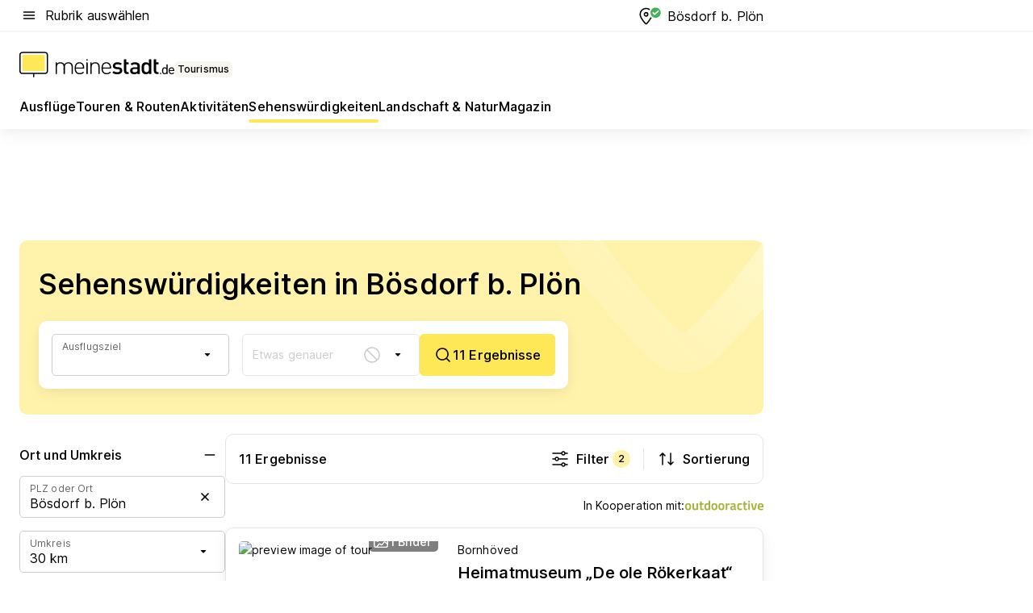

--- FILE ---
content_type: text/html; charset=utf-8
request_url: https://tourismus.meinestadt.de/boesdorf-ploen/sehenswuerdigkeiten
body_size: 100581
content:
<!DOCTYPE html><html lang="de"><head><meta charset="UTF-8"><meta name="referrer" content="unsafe-url"><meta name="viewport" content="width=device-width, initial-scale=1.0"><meta http-equiv="X-UA-Compatible" content="ie=edge"><title>Sehenswürdigkeiten Bösdorf b. Plön | Sightseeing in der Nähe &amp; Umgebung</title><meta name="description" content="Die schönsten Plätze in Bösdorf b. Plön: Lerne die beliebten Sehenswürdigkeiten in Bösdorf b. Plön kennen. ✔ Ausflugziele ✔ Sehenswertes ✔ Unterkünfte – bei meinestadt.de"><meta name="robots" content="noindex"><link rel="canonical" href="https://tourismus.meinestadt.de/boesdorf-ploen/sehenswuerdigkeiten"><meta property="og:site_name" content="meinestadt.de"><meta property="og:locale" content="de_DE"><meta property="og:type" content="website"><meta property="twitter:site" content="@meinestadt.de"><meta property="twitter:site:id" content="18801608"><meta property="twitter:card" content="summary_large_image"><meta property="fb:app_id" content="1142750435829968"><meta property="fb:pages" content="64154755476"><link rel="dns-prefetch" href="https://image-resize.meinestadt.de"><link rel="dns-prefetch" href="https://cluster-services.meinestadt.de"><link rel="preconnect" href="https://image-resize.meinestadt.de"><link rel="preconnect" href="https://cluster-services.meinestadt.de"><link href="https://cluster-services.meinestadt.de/fonts/v1/inter/fonts.css" rel="stylesheet"><link rel="preload" href="//securepubads.g.doubleclick.net/tag/js/gpt.js" as="script"><style>/*! normalize.css v8.0.1 | MIT License | github.com/necolas/normalize.css */html{line-height:1.15;-webkit-text-size-adjust:100%}body{margin:0}main{display:block}h1{font-size:2em;margin:.67em 0}hr{box-sizing:content-box;height:0;overflow:visible}pre{font-family:monospace,monospace;font-size:1em}a{background-color:transparent}abbr[title]{border-bottom:none;text-decoration:underline;-webkit-text-decoration:underline dotted;text-decoration:underline dotted}b,strong{font-weight:bolder}code,kbd,samp{font-family:monospace,monospace;font-size:1em}small{font-size:80%}sub,sup{font-size:75%;line-height:0;position:relative;vertical-align:baseline}sub{bottom:-.25em}sup{top:-.5em}img{border-style:none}button,input,optgroup,select,textarea{font-family:inherit;font-size:100%;line-height:1.15;margin:0}button,input{overflow:visible}button,select{text-transform:none}[type=button],[type=reset],[type=submit],button{-webkit-appearance:button}[type=button]::-moz-focus-inner,[type=reset]::-moz-focus-inner,[type=submit]::-moz-focus-inner,button::-moz-focus-inner{border-style:none;padding:0}[type=button]:-moz-focusring,[type=reset]:-moz-focusring,[type=submit]:-moz-focusring,button:-moz-focusring{outline:1px dotted ButtonText}fieldset{padding:.35em .75em .625em}legend{box-sizing:border-box;color:inherit;display:table;max-width:100%;padding:0;white-space:normal}progress{vertical-align:baseline}textarea{overflow:auto}[type=checkbox],[type=radio]{box-sizing:border-box;padding:0}[type=number]::-webkit-inner-spin-button,[type=number]::-webkit-outer-spin-button{height:auto}[type=search]{-webkit-appearance:textfield;outline-offset:-2px}[type=search]::-webkit-search-decoration{-webkit-appearance:none}::-webkit-file-upload-button{-webkit-appearance:button;font:inherit}:-webkit-autofill{-webkit-text-fill-color:fieldtext}details{display:block}summary{display:list-item}[hidden],template{display:none}blockquote,body,dd,dl,fieldset,figure,h1,h2,h3,h4,h5,h6,hr,legend,ol,p,pre,ul{margin:0;padding:0}li>ol,li>ul{margin-bottom:0}table{border-collapse:collapse;border-spacing:0}fieldset{border:0;min-width:0}button,input,select{-webkit-appearance:none;-moz-appearance:none;appearance:none;background-color:transparent;border:0;color:#000;font-family:Inter,sans-serif;font-size:14px;letter-spacing:.1px;line-height:22px;margin:0;outline:none!important;padding:0}@media screen and (min-width:375px){button,input,select{font-size:14px;letter-spacing:.1px;line-height:22px}}@media screen and (min-width:1280px){button,input,select{font-size:14px;letter-spacing:.1px;line-height:22px}}button:disabled,input:disabled,select:disabled{opacity:1;-webkit-text-fill-color:currentColor}button[type=submit],input[type=submit],select[type=submit]{font-weight:400}textarea{background-color:transparent;border:0;padding:0;resize:none}html{box-sizing:border-box;font-size:10px;min-height:100%;overflow-y:scroll}html *{box-sizing:inherit}html :after,html :before{box-sizing:inherit;display:block}body{color:#000;font-family:Inter,sans-serif;font-size:14px;letter-spacing:.1px;line-height:22px;position:relative}@media screen and (min-width:375px){body{font-size:14px;letter-spacing:.1px;line-height:22px}}@media screen and (min-width:1280px){body{font-size:14px;letter-spacing:.1px;line-height:22px}}button:disabled,input[type=button]:disabled,input[type=submit]:disabled{cursor:not-allowed}*{-webkit-tap-highlight-color:rgba(0,0,0,0);-moz-tap-highlight-color:transparent}:focus,:hover{outline:none}input:-webkit-autofill,input:-webkit-autofill:active,input:-webkit-autofill:focus,input:-webkit-autofill:hover{-webkit-transition:color 9999s ease-out,background-color 9999s ease-out;-webkit-transition-delay:9999s}a{color:#000;text-decoration:none;text-decoration-line:none}a:active,a:focus,a:hover,a:visited{color:#000;text-decoration:none}h1{font-size:22px;letter-spacing:.1px;line-height:30px}@media screen and (min-width:375px){h1{font-size:26px;letter-spacing:.1px;line-height:34px}}@media screen and (min-width:1280px){h1{font-size:36px;letter-spacing:.1px;line-height:44px}}h2{font-size:20px;letter-spacing:.1px;line-height:28px}@media screen and (min-width:375px){h2{font-size:22px;letter-spacing:.1px;line-height:30px}}@media screen and (min-width:1280px){h2{font-size:28px;letter-spacing:.1px;line-height:36px}}h3{font-size:18px;letter-spacing:.1px;line-height:26px}@media screen and (min-width:375px){h3{font-size:18px;letter-spacing:.1px;line-height:26px}}@media screen and (min-width:1280px){h3{font-size:20px;letter-spacing:.1px;line-height:28px}}h4{font-size:16px;letter-spacing:.1px;line-height:24px}@media screen and (min-width:375px){h4{font-size:16px;letter-spacing:.1px;line-height:24px}}@media screen and (min-width:1280px){h4{font-size:16px;letter-spacing:.1px;line-height:24px}}h5{font-size:14px;letter-spacing:.1px;line-height:22px}@media screen and (min-width:375px){h5{font-size:14px;letter-spacing:.1px;line-height:22px}}@media screen and (min-width:1280px){h5{font-size:14px;letter-spacing:.1px;line-height:22px}}h6{font-size:14px;letter-spacing:.1px;line-height:22px}@media screen and (min-width:375px){h6{font-size:14px;letter-spacing:.1px;line-height:22px}}@media screen and (min-width:1280px){h6{font-size:14px;letter-spacing:.1px;line-height:22px}}html{bottom:0;left:0;overflow-x:hidden;position:relative;right:0;top:0;-webkit-overflow-scrolling:touch}@supports (scrollbar-gutter:stable){html{scrollbar-gutter:stable}}@supports not (scrollbar-gutter:stable){html{overflow-y:scroll}}html.-noScroll{overflow:hidden}html.-noScroll::-webkit-scrollbar{display:none}@supports not (scrollbar-gutter:stable){@media screen and (min-width:768px){html.-noScroll,html.-noScroll .ms-cookie-banner{padding-right:15px}}}html.-noScroll body{height:100%;overflow:hidden;width:100%}form{margin:0}select{-webkit-appearance:none}::-ms-clear{display:none}button:focus{outline:0!important}</style><style>.ms-defaultView{display:grid;grid-template-areas:"smartBanner smartBanner smartBanner" "header header header" "m0 m0 m0" "stage stage stage" ". main ." "footer footer footer";grid-template-rows:auto auto auto auto 1fr auto;min-height:100%;width:100%}@media screen and (min-width:768px){.ms-defaultView{grid-template-areas:"header header header" "header header header" ". p0 ." "stage stage skyRight" "skyLeft main skyRight" "footer footer footer";grid-template-rows:auto auto auto auto 1fr auto}}@media screen and (min-width:1280px){.ms-defaultView{grid-template-areas:"header header header" "header header header" ". p0 ." "stage stage stage" "skyLeft main skyRight" "footer footer footer";grid-template-rows:auto auto auto auto 1fr auto}}.ms-defaultView{grid-template-columns:0 minmax(0,768px) 0}@media screen and (min-width:768px){.ms-defaultView{grid-template-columns:0 768px 1fr}}@media screen and (min-width:1280px){.ms-defaultView{grid-template-columns:1fr 970px minmax(310px,1fr)}}@media screen and (min-width:1440px){.ms-defaultView{grid-template-columns:minmax(160px,1fr) 970px minmax(310px,1fr)}}@media screen and (min-width:1600px){.ms-defaultView{grid-template-columns:minmax(160px,1fr) 1140px minmax(310px,1fr)}}.ms-defaultView__smartBanner{grid-area:smartBanner}.ms-defaultView__header{grid-area:header;margin-bottom:24px}@media screen and (min-width:768px){.ms-defaultView__m0,.ms-defaultView__m9{display:none}}.ms-defaultView__m0{grid-area:m0;padding-bottom:5px;padding-top:5px}.ms-defaultView__p2,.ms-defaultView__p5{display:none;padding-bottom:10px}@media screen and (min-width:768px){.ms-defaultView__p2,.ms-defaultView__p5{display:block}}.ms-defaultView__p2{grid-area:skyRight}.ms-defaultView__p5{grid-area:skyLeft;justify-self:end;padding-right:10px}@media screen and (max-width:1440px){.ms-defaultView__p5{display:none}}.ms-defaultView__p0{display:none;grid-area:p0;justify-content:center}@media screen and (min-width:768px){.ms-defaultView__p0{display:flex}}.ms-defaultView__main{grid-area:main}.ms-defaultView__stage{grid-area:stage;z-index:5}.ms-defaultView__footer{grid-area:footer}.ms-defaultView__linkunits{margin-bottom:30px}.ms-defaultView.-hasStage .ms-defaultView__p2{padding-top:10px}.ms-defaultView.-hasStage .ms-defaultView__header{margin-bottom:0}@media screen and (min-width:1280px){.ms-defaultView.-hasStage .ms-defaultView__header{margin-bottom:24px}.ms-defaultView.-stageWithAds{grid-template-areas:"header header header" "header header header" ". p0 ." "skyLeft stage skyRight" "skyLeft main skyRight" "footer footer footer"}}.ms-header[data-v-3396afb3]{box-shadow:0 4px 12px 0 rgba(0,0,0,.04),0 7px 25px 0 rgba(0,0,0,.04);display:flex;flex-direction:column;position:relative;width:100%}@media screen and (min-width:1280px){.ms-header[data-v-3396afb3]{padding-bottom:8px}.ms-header[data-v-3396afb3]:before{background-color:#f5f5f5;content:"";display:block;height:2px;left:0;position:absolute;top:38px;width:100%;z-index:-1}}.ms-header__lowerSection[data-v-3396afb3],.ms-header__middleSection[data-v-3396afb3],.ms-header__upperSection[data-v-3396afb3]{display:grid;grid-template-areas:". content .";grid-template-columns:0 minmax(0,768px) 0}@media screen and (min-width:768px){.ms-header__lowerSection[data-v-3396afb3],.ms-header__middleSection[data-v-3396afb3],.ms-header__upperSection[data-v-3396afb3]{grid-template-columns:0 768px 1fr}}@media screen and (min-width:1280px){.ms-header__lowerSection[data-v-3396afb3],.ms-header__middleSection[data-v-3396afb3],.ms-header__upperSection[data-v-3396afb3]{grid-template-columns:1fr 970px minmax(310px,1fr)}}@media screen and (min-width:1440px){.ms-header__lowerSection[data-v-3396afb3],.ms-header__middleSection[data-v-3396afb3],.ms-header__upperSection[data-v-3396afb3]{grid-template-columns:minmax(160px,1fr) 970px minmax(310px,1fr)}}@media screen and (min-width:1600px){.ms-header__lowerSection[data-v-3396afb3],.ms-header__middleSection[data-v-3396afb3],.ms-header__upperSection[data-v-3396afb3]{grid-template-columns:minmax(160px,1fr) 1140px minmax(310px,1fr)}}@media screen and (min-width:1280px){.ms-header__middleSection[data-v-3396afb3]{background-color:#f7f6ef}}.ms-header__lowerSectionContent[data-v-3396afb3],.ms-header__middleSectionContent[data-v-3396afb3],.ms-header__upperSectionContent[data-v-3396afb3]{display:grid;grid-area:content}@media screen and (min-width:1280px){.ms-header__lowerSectionContent[data-v-3396afb3],.ms-header__middleSectionContent[data-v-3396afb3],.ms-header__upperSectionContent[data-v-3396afb3]{padding-left:24px;padding-right:24px}}.ms-header__upperSectionContent[data-v-3396afb3]{grid-template-areas:"burgerMenuBtn logo .";grid-template-columns:1fr 1fr 1fr}@media screen and (min-width:1280px){.ms-header__upperSectionContent[data-v-3396afb3]{font-size:16px;grid-template-areas:"burgerMenuBtn .";grid-template-columns:1fr auto;height:40px;letter-spacing:.1px;line-height:24px}}@media screen and (min-width:1280px) and (min-width:375px){.ms-header__upperSectionContent[data-v-3396afb3]{font-size:16px;letter-spacing:.1px;line-height:24px}}@media screen and (min-width:1280px) and (min-width:1280px){.ms-header__upperSectionContent[data-v-3396afb3]{font-size:16px;letter-spacing:.1px;line-height:24px}}.ms-header__middleSectionContent[data-v-3396afb3]{grid-template-areas:"relocation";grid-template-columns:1fr}@media screen and (min-width:1280px){.ms-header__lowerSectionContent[data-v-3396afb3]{grid-template-areas:"logo          linkArea" "nav           nav";grid-template-columns:auto 1fr}}.ms-header__metaActions[data-v-3396afb3]{align-items:center;display:flex;gap:24px;justify-content:center;justify-self:end}@media screen and (min-width:768px){.ms-header__metaActions[data-v-3396afb3]{justify-content:flex-end}}.ms-header__burgerMenu[data-v-3396afb3]{grid-area:burgerMenuBtn}.ms-header__linkArea[data-v-3396afb3]{grid-area:linkArea}.ms-header__logo[data-v-3396afb3]{grid-area:logo}.ms-header__navBar[data-v-3396afb3]{grid-area:nav}.ms-header__relocation[data-v-3396afb3]{background-color:#f7f6ef;border-radius:10px;grid-area:relocation;margin-bottom:16px;margin-left:16px;margin-right:16px}@media screen and (min-width:1280px){.ms-header__relocation[data-v-3396afb3]{border-radius:none;margin:0}}.ms-header__bookmark[data-v-3396afb3],.ms-header__login[data-v-3396afb3]{align-self:center;justify-self:end}.ms-header__relocationToggle[data-v-3396afb3]{align-self:center;justify-self:center}@media screen and (min-width:1280px){.ms-header__relocationToggle[data-v-3396afb3]{justify-self:end}}.ms-header.-noBorderTop[data-v-3396afb3]:before{content:none}.ms-header.-noBorderBottom[data-v-3396afb3]{border-bottom:0;margin-bottom:0}.ms-smartBanner[data-v-41f22f7c]{align-items:center;background-color:#333;color:#fff;display:flex;min-height:80px;padding:10px;position:relative}.ms-smartBanner__closeBtn[data-v-41f22f7c]{align-self:center;cursor:pointer;display:block;height:14px;width:14px}.ms-smartBanner__closeBtn[data-v-41f22f7c],.ms-smartBanner__cta[data-v-41f22f7c],.ms-smartBanner__logo[data-v-41f22f7c]{cursor:pointer}.ms-smartBanner__logo[data-v-41f22f7c]{border-radius:13px;display:block;height:50px;margin-left:5px;width:50px}@media screen and (min-width:375px){.ms-smartBanner__logo[data-v-41f22f7c]{height:60px;margin-left:10px;width:60px}}.ms-smartBanner__description[data-v-41f22f7c],.ms-smartBanner__name[data-v-41f22f7c],.ms-smartBanner__rating[data-v-41f22f7c]{font-size:12px;letter-spacing:.1px;line-height:20px}@media screen and (min-width:375px){.ms-smartBanner__description[data-v-41f22f7c],.ms-smartBanner__name[data-v-41f22f7c],.ms-smartBanner__rating[data-v-41f22f7c]{font-size:12px;letter-spacing:.1px;line-height:20px}}@media screen and (min-width:1280px){.ms-smartBanner__description[data-v-41f22f7c],.ms-smartBanner__name[data-v-41f22f7c],.ms-smartBanner__rating[data-v-41f22f7c]{font-size:12px;letter-spacing:.1px;line-height:20px}}.ms-smartBanner__name[data-v-41f22f7c]{font-weight:525}.ms-smartBanner__rating[data-v-41f22f7c]{margin-top:auto}.ms-smartBanner__cta[data-v-41f22f7c]{border:1px solid #fff;border-radius:3px;bottom:10px;box-sizing:border-box;font-size:14px;letter-spacing:.1px;line-height:22px;padding:5px 10px;position:absolute;right:10px;-webkit-user-select:none;-moz-user-select:none;user-select:none}@media screen and (min-width:375px){.ms-smartBanner__cta[data-v-41f22f7c]{font-size:14px;letter-spacing:.1px;line-height:22px}}@media screen and (min-width:1280px){.ms-smartBanner__cta[data-v-41f22f7c]{font-size:14px;letter-spacing:.1px;line-height:22px}}@media screen and (min-width:375px){.ms-smartBanner__cta[data-v-41f22f7c]{padding:5px 15px}}.ms-smartBanner__cta[data-v-41f22f7c],.ms-smartBanner__cta[data-v-41f22f7c]:visited{color:#fff}.ms-smartBanner__cta[data-v-41f22f7c]:active,.ms-smartBanner__cta[data-v-41f22f7c]:hover{background-color:#fff;border-color:#333;color:#333}.ms-smartBanner__textWrapper[data-v-41f22f7c]{display:flex;flex-direction:column;height:100%;margin-left:5px}@media screen and (min-width:375px){.ms-smartBanner__textWrapper[data-v-41f22f7c]{margin-left:10px}}.ms-smartBanner__star[data-v-41f22f7c]{display:inline;fill:#fc0;height:1em;width:1em}.ms-smartBanner__star+.ms-smartBanner__star[data-v-41f22f7c]{margin-left:1px}.ms-smartBanner__star.-empty[data-v-41f22f7c]{color:#fff}.ms-adPlace[data-v-7a86a1e5]{display:flex;justify-content:center;position:relative}.ms-adPlace__placement[data-v-7a86a1e5]{max-width:100%}.ms-adPlace.-p0[data-v-7a86a1e5]{padding-bottom:5px}.ms-adPlace.-p2[data-v-7a86a1e5]{justify-content:flex-start;padding-left:10px}.ms-adPlace.-p3[data-v-7a86a1e5],.ms-adPlace.-p4[data-v-7a86a1e5]{display:none;margin-bottom:20px;text-align:center;width:300px}@media screen and (min-width:768px){.ms-adPlace.-p3[data-v-7a86a1e5],.ms-adPlace.-p4[data-v-7a86a1e5]{display:block}}.ms-adPlace.-m0[data-v-7a86a1e5]{width:100%}.ms-adPlace.-m9[data-v-7a86a1e5]{position:fixed;top:0;z-index:7000000}.ms-adPlace.-m0sticky[data-v-7a86a1e5]{left:0;position:fixed;top:0;z-index:4000000}.ms-adPlace.-p2[data-v-7a86a1e5],.ms-adPlace.-sticky[data-v-7a86a1e5]{position:sticky;top:10px}.ms-adPlace.-c1[data-v-7a86a1e5],.ms-adPlace.-c2[data-v-7a86a1e5],.ms-adPlace.-c3[data-v-7a86a1e5]{align-items:center;display:flex;height:auto;justify-content:center;margin-left:-20px;margin-right:-20px;text-align:center}.ms-adPlace.-m1[data-v-7a86a1e5]:not(.-disturber),.ms-adPlace.-m2[data-v-7a86a1e5]:not(.-disturber),.ms-adPlace.-m3[data-v-7a86a1e5]:not(.-disturber),.ms-adPlace.-m4[data-v-7a86a1e5]:not(.-disturber),.ms-adPlace.-m5[data-v-7a86a1e5]:not(.-disturber),.ms-adPlace.-m6[data-v-7a86a1e5]:not(.-disturber),.ms-adPlace.-m7[data-v-7a86a1e5]:not(.-disturber),.ms-adPlace.-mx[data-v-7a86a1e5]:not(.-disturber),.ms-adPlace.-n0[data-v-7a86a1e5]:not(.-disturber),.ms-adPlace.-n1[data-v-7a86a1e5]:not(.-disturber),.ms-adPlace.-n2[data-v-7a86a1e5]:not(.-disturber),.ms-adPlace.-n3[data-v-7a86a1e5]:not(.-disturber),.ms-adPlace.-n4[data-v-7a86a1e5]:not(.-disturber),.ms-adPlace.-n5[data-v-7a86a1e5]:not(.-disturber){margin-bottom:20px}@media screen and (min-width:768px){.ms-adPlace.-mobile[data-v-7a86a1e5]{display:none}}.ms-adPlace.-desktop[data-v-7a86a1e5]{display:none}@media screen and (min-width:768px){.ms-adPlace.-desktop[data-v-7a86a1e5]{display:flex}}@charset "UTF-8";.dot[data-v-342a9404]:before{color:#ff5151;content:"●";font-size:18px;position:absolute;right:0;top:-6px}.ms-headerLogo__extraText--truncated[data-v-d9ea6298]{overflow:hidden;text-overflow:ellipsis;white-space:nowrap}.ms-headerLogo[data-v-d9ea6298]{display:flex;height:100%;justify-content:center;width:100%}@media screen and (min-width:1280px){.ms-headerLogo[data-v-d9ea6298]{height:auto;justify-content:flex-start;width:auto}}.ms-headerLogo__slogan[data-v-d9ea6298]{align-items:center;display:flex;flex-direction:column;padding-bottom:16px;padding-top:8px;position:relative}@media screen and (min-width:1280px){.ms-headerLogo__slogan[data-v-d9ea6298]{align-items:center;flex-direction:row;gap:8px;height:32px;justify-content:flex-start;margin:24px 0;padding-bottom:0;padding-top:0;position:relative}}.ms-headerLogo__svg[data-v-d9ea6298]{height:29px;max-width:174px;min-width:174px;width:174px}@media screen and (min-width:1280px){.ms-headerLogo__svg[data-v-d9ea6298]{height:100%;max-width:192px;width:192px}}.ms-headerLogo__channelLabel[data-v-d9ea6298]{align-self:flex-end;background-color:#f7f6ef;border-radius:5px;font-size:12px;font-weight:525;letter-spacing:.1px;line-height:20px;padding:1px 2px;-webkit-user-select:none;-moz-user-select:none;user-select:none}@media screen and (min-width:375px){.ms-headerLogo__channelLabel[data-v-d9ea6298]{font-size:12px;letter-spacing:.1px;line-height:20px}}@media screen and (min-width:1280px){.ms-headerLogo__channelLabel[data-v-d9ea6298]{align-self:center;font-size:12px;letter-spacing:.1px;line-height:20px;margin-top:auto;padding:0 4px;position:relative;right:auto;top:auto}}.ms-headerLogo__extraText[data-v-d9ea6298]{font-size:12px;letter-spacing:.1px;line-height:20px;margin-left:47px;margin-top:5px}@media screen and (min-width:375px){.ms-headerLogo__extraText[data-v-d9ea6298]{font-size:12px;letter-spacing:.1px;line-height:20px}}@media screen and (min-width:1280px){.ms-headerLogo__extraText[data-v-d9ea6298]{font-size:12px;letter-spacing:.1px;line-height:20px}}.ms-headerLogo__extraText--truncated[data-v-d9ea6298]{width:170px}.ms-headerLogo.-noLabel .ms-headerLogo__slogan[data-v-d9ea6298]{height:76px;justify-content:center;padding-bottom:0;padding-top:0}.ms-navBar[data-v-d1b54ae8],.ms-navBar__items[data-v-d1b54ae8]{max-width:100%;width:100%}.ms-navBar__items[data-v-d1b54ae8]{display:flex;flex-direction:row;gap:16px}@media screen and (min-width:1280px){.ms-navBar__items[data-v-d1b54ae8]{gap:32px}}.ms-navBar__item[data-v-d1b54ae8]{list-style:none;position:relative}.ms-navBar__item.-hidden[data-v-d1b54ae8]{opacity:0;pointer-events:none}.ms-navBar__itemLink[data-v-d1b54ae8]{color:#000;cursor:pointer;display:block;font-size:16px;font-weight:525;letter-spacing:.1px;line-height:24px;padding-bottom:8px}@media screen and (min-width:375px){.ms-navBar__itemLink[data-v-d1b54ae8]{font-size:16px;letter-spacing:.1px;line-height:24px}}@media screen and (min-width:1280px){.ms-navBar__itemLink[data-v-d1b54ae8]{font-size:16px;letter-spacing:.1px;line-height:24px}}.ms-navBar__itemLink[data-v-d1b54ae8]:after{border-radius:4px;bottom:0;content:"";height:4px;left:0;position:absolute;transform:scaleX(0);transform-origin:center;transition-duration:.3s;transition-property:background-color,transform;transition-timing-function:cubic-bezier(.4,0,.2,1);width:100%}.ms-navBar__itemLink.-active[data-v-d1b54ae8]:after,.ms-navBar__itemLink[data-v-d1b54ae8]:hover:after{background-color:#ffe857;transform:scaleX(1)}.ms-navBar__itemLink[data-v-d1b54ae8]:active:after{background-color:#fc0;transform:scaleX(1.1)}.ms-navBar__itemLink.-currentChannel[data-v-d1b54ae8]{pointer-events:none}.ms-navBar__itemLink.-currentChannel[data-v-d1b54ae8]:after{background-image:linear-gradient(#ffe857,#ffe857);background-size:100% 4px;border-radius:2px}.ms-navBar__itemLink.-hideHighlighting[data-v-d1b54ae8]:after{background-image:linear-gradient(180deg,#f5f5f5,#f5f5f5);background-size:0 4px}.ms-navBar__itemLink.-noPaddingRight[data-v-d1b54ae8]:hover:after{width:100%}.ms-navBar__itemLink.-noPaddingRight[data-v-d1b54ae8]:active:after{left:-4px;width:calc(100% + 8px)}.ms-navBar__itemLink.-noPaddingRight .ms-navBar__itemLinkText[data-v-d1b54ae8]{padding-right:5px;white-space:nowrap}.ms-navBar__itemLinkText[data-v-d1b54ae8]{white-space:nowrap}.ms-offcanvasNav[data-v-47fe3c3d]{position:relative;z-index:6000020}.ms-offcanvasNav[data-v-47fe3c3d]:before{background-color:#333;bottom:0;content:"";height:100vh;left:0;opacity:0;pointer-events:none;position:fixed;top:0;transition-duration:.3s;transition-property:opacity,-webkit-backdrop-filter;transition-property:backdrop-filter,opacity;transition-property:backdrop-filter,opacity,-webkit-backdrop-filter;transition-timing-function:cubic-bezier(.4,0,.2,1);width:100vw;will-change:backdrop-filter}@supports ((-webkit-backdrop-filter:blur()) or (backdrop-filter:blur())){.ms-offcanvasNav[data-v-47fe3c3d]:before{-webkit-backdrop-filter:blur(0);backdrop-filter:blur(0)}}.ms-offcanvasNav[data-v-47fe3c3d]:before{z-index:-1}.ms-offcanvasNav.-open .ms-offcanvasNav__drawer[data-v-47fe3c3d]{transform:translateX(0)}.ms-offcanvasNav.-open[data-v-47fe3c3d]:before{cursor:pointer;opacity:.75;pointer-events:all}@supports ((-webkit-backdrop-filter:blur()) or (backdrop-filter:blur())){.ms-offcanvasNav.-open[data-v-47fe3c3d]:before{-webkit-backdrop-filter:blur(1px);backdrop-filter:blur(1px)}}.ms-offcanvasNav__drawer[data-v-47fe3c3d]{background-color:#fff;bottom:0;display:flex;flex-direction:column;left:0;position:fixed;right:0;top:0;transform:translateX(-100%);transition:transform .3s cubic-bezier(.4,0,.2,1);width:100vw;z-index:0}@media screen and (min-width:768px){.ms-offcanvasNav__drawer[data-v-47fe3c3d]{width:320px}}.ms-offcanvasNav__layerWrapper[data-v-47fe3c3d]{display:flex;flex-grow:1;min-width:100%;overflow:hidden;position:relative;z-index:5}.ms-offcanvasNav__level0[data-v-47fe3c3d],.ms-offcanvasNav__level1[data-v-47fe3c3d]{bottom:0;display:flex;flex-direction:column;left:0;overflow:hidden;position:absolute;right:0;top:0;transition:transform .3s cubic-bezier(.4,0,.2,1)}.ms-offcanvasNav__level0[data-v-47fe3c3d]{transform:translateX(0)}.ms-offcanvasNav__level0.-open[data-v-47fe3c3d]{transform:translateX(-100%)}.ms-offcanvasNav__level1[data-v-47fe3c3d]{transform:translateX(100%)}.ms-offcanvasNav__level1.-open[data-v-47fe3c3d]{transform:translateX(0)}.ms-offcanvasNav__nav[data-v-47fe3c3d]{align-items:center;background-color:#fff;display:flex;justify-content:space-between;padding-left:32px;padding-right:32px;padding-top:32px;width:100%}.ms-offcanvasNav__icon[data-v-47fe3c3d]{height:24px;width:24px}.ms-offcanvasNav__backBtn[data-v-47fe3c3d],.ms-offcanvasNav__closeBtn[data-v-47fe3c3d]{align-items:center;cursor:pointer;display:flex;height:100%}.ms-offcanvasNav__backBtn+.ms-offcanvasNav__backBtn[data-v-47fe3c3d],.ms-offcanvasNav__backBtn+.ms-offcanvasNav__closeBtn[data-v-47fe3c3d],.ms-offcanvasNav__closeBtn+.ms-offcanvasNav__backBtn[data-v-47fe3c3d],.ms-offcanvasNav__closeBtn+.ms-offcanvasNav__closeBtn[data-v-47fe3c3d]{margin-left:auto}.ms-offcanvasNav__backBtn.-noPointer[data-v-47fe3c3d],.ms-offcanvasNav__closeBtn.-noPointer[data-v-47fe3c3d]{cursor:auto}.ms-offcanvasNav__headline[data-v-47fe3c3d],.ms-offcanvasNav__link[data-v-47fe3c3d]{flex-shrink:0}.ms-offcanvasNav__headline[data-v-47fe3c3d]{align-items:center;display:flex;flex-direction:column;font-size:18px;font-weight:525;letter-spacing:.1px;line-height:26px;padding-bottom:48px;padding-top:24px;text-align:center}@media screen and (min-width:375px){.ms-offcanvasNav__headline[data-v-47fe3c3d]{font-size:18px;letter-spacing:.1px;line-height:26px}}@media screen and (min-width:1280px){.ms-offcanvasNav__headline[data-v-47fe3c3d]{font-size:20px;letter-spacing:.1px;line-height:28px}}.ms-offcanvasNav__link[data-v-47fe3c3d]{align-items:center;cursor:pointer;display:flex;font-size:16px;font-weight:525;height:50px;justify-content:space-between;letter-spacing:.1px;line-height:24px;padding-left:32px;padding-right:32px;position:relative;width:100%}@media screen and (min-width:375px){.ms-offcanvasNav__link[data-v-47fe3c3d]{font-size:16px;letter-spacing:.1px;line-height:24px}}@media screen and (min-width:1280px){.ms-offcanvasNav__link[data-v-47fe3c3d]{font-size:16px;letter-spacing:.1px;line-height:24px}}.ms-offcanvasNav__link[data-v-47fe3c3d]:after{border-radius:2px;bottom:0;content:"";left:0;position:absolute;top:0;width:5px}.ms-offcanvasNav__link[data-v-47fe3c3d]:hover:after{background-color:#f1ede0}.ms-offcanvasNav__link.-active[data-v-47fe3c3d]{font-weight:525}.ms-offcanvasNav__link.-active[data-v-47fe3c3d]:after{background-color:#ffda00}.ms-offcanvasNav__body[data-v-47fe3c3d]{flex-shrink:1;overflow-y:auto;-webkit-overflow-scrolling:touch}.ms-offcanvasNav__btnArea[data-v-47fe3c3d]{box-shadow:0 4px 12px 0 rgba(0,0,0,.04),0 7px 25px 0 rgba(0,0,0,.04);display:flex;flex-direction:column;flex-shrink:0;gap:8px;justify-self:flex-end;margin-top:auto;padding:32px}.ms-offcanvasNav__cta[data-v-47fe3c3d]{align-items:center;background-color:#ffda00;display:flex;flex-grow:1;justify-content:center;min-height:50px;min-width:50%;padding-left:5px;padding-right:5px;text-align:center}.ms-offcanvasNav__cta.-secondary[data-v-47fe3c3d]{background:#fff}.ms-offcanvasNav__channelIcon[data-v-47fe3c3d]{background-color:#fbfaf7;border-radius:50%;margin-bottom:8px}.cs-bookmark-icon[data-v-3aada5eb]{display:block;position:relative}.cs-bookmark-icon[data-v-3aada5eb]:after{background-color:#f14165;border:2px solid #fff;border-radius:50%;content:"";height:10px;opacity:0;position:absolute;right:1px;top:1px;transition:opacity .2s cubic-bezier(.4,0,.2,1);width:10px}.cs-bookmark-icon__icon[data-v-3aada5eb]{height:24px;width:24px}.cs-bookmark-icon.-hasDot[data-v-3aada5eb]:after{opacity:1}.ms-textLink.-truncated .ms-textLink__textWrapper[data-v-38ea909b],.ms-textLink__suffix[data-v-38ea909b]{overflow:hidden;text-overflow:ellipsis;white-space:nowrap}.ms-textLink[data-v-38ea909b]{align-items:flex-start;cursor:pointer;display:flex}.ms-textLink .ms-textLink__text[data-v-38ea909b]{background-image:linear-gradient(#fc0,#fc0);background-position:50% 100%;background-repeat:no-repeat;background-size:0 2px;transition:background-size .3s ease-in}.ms-textLink:focus .ms-textLink__text[data-v-38ea909b],.ms-textLink:hover .ms-textLink__text[data-v-38ea909b]{background-size:100% 2px}.ms-textLink:active .ms-textLink__text[data-v-38ea909b]{background-image:linear-gradient(#fc0,#fc0);background-size:100% 2px}.ms-textLink__svg[data-v-38ea909b]{color:#fc0;display:inline-block;height:22px;margin-right:5px;min-width:12px;width:12px}@media screen and (min-width:768px){.ms-textLink__svg[data-v-38ea909b]{height:22px}}.ms-textLink.-copylink[data-v-38ea909b]{color:inherit;display:inline-block;font-size:inherit;font-weight:inherit}.ms-textLink.-copylink .ms-textLink__text[data-v-38ea909b]{background-image:linear-gradient(#fc0,#fc0);background-position:50% 100%;background-repeat:no-repeat;background-size:80% 2px;transition:background-size .3s ease-in}.ms-textLink.-copylink:focus .ms-textLink__text[data-v-38ea909b],.ms-textLink.-copylink:hover .ms-textLink__text[data-v-38ea909b]{background-size:100% 2px}.ms-textLink.-copylink:active .ms-textLink__text[data-v-38ea909b]{background-image:linear-gradient(#333,#333);background-size:100% 2px}.ms-textLink.-hyphens[data-v-38ea909b]{-webkit-hyphens:auto;hyphens:auto;word-break:normal}.ms-textLink.-anchorLink[data-v-38ea909b]{display:inline}.ms-textLink.-clickArea[data-v-38ea909b]:after{bottom:0;content:"";left:0;position:absolute;right:0;top:0}.ms-textLink__suffix[data-v-38ea909b]{color:#999;margin-left:5px}.ms-button[data-v-0cd7eb0c]{background-color:#ffda00;border:1px solid #ffda00;border-radius:3px;cursor:pointer;display:inline-block;height:50px;max-height:50px;min-height:50px;padding-left:30px;padding-right:30px;position:relative;transition-duration:.3s;transition-property:color,background-color,border-color;transition-timing-function:cubic-bezier(.4,0,.2,1);-webkit-user-select:none;-moz-user-select:none;user-select:none}.ms-button[data-v-0cd7eb0c]:active,.ms-button[data-v-0cd7eb0c]:focus,.ms-button[data-v-0cd7eb0c]:hover{background-color:#feba2e;border-color:#feba2e}.ms-button[data-v-0cd7eb0c]:disabled{background-color:#fced96;border-color:#fced96;color:#999;cursor:not-allowed}.ms-button[data-v-0cd7eb0c]:active:not(:disabled){transform:translateY(2px)}.ms-button__flexWrapper[data-v-0cd7eb0c]{align-items:center;display:flex;height:100%;justify-content:center}.ms-button__icon[data-v-0cd7eb0c]{height:25px;margin-right:10px;width:25px}.ms-button__loader[data-v-0cd7eb0c]{display:none;left:50%;position:absolute;top:50%;transform:translate(-50%,-50%)}.ms-button.-secondary[data-v-0cd7eb0c]{background-color:#f5f5f5;border-color:#ccc}.ms-button.-secondary[data-v-0cd7eb0c]:active,.ms-button.-secondary[data-v-0cd7eb0c]:focus,.ms-button.-secondary[data-v-0cd7eb0c]:hover{background-color:#ccc}.ms-button.-secondary[data-v-0cd7eb0c]:disabled{background-color:#f5f5f5}.ms-button.-inverted[data-v-0cd7eb0c]{background-color:transparent;border-color:#fff;color:#fff}.ms-button.-inverted[data-v-0cd7eb0c]:active,.ms-button.-inverted[data-v-0cd7eb0c]:focus,.ms-button.-inverted[data-v-0cd7eb0c]:hover{background-color:#fff;color:#333}.ms-button.-inverted[data-v-0cd7eb0c]:disabled{background-color:#f5f5f5}.ms-button.-small[data-v-0cd7eb0c]{height:30px;max-height:30px;min-height:30px}.ms-button.-noTextWrap[data-v-0cd7eb0c]{white-space:nowrap}.ms-button.-square[data-v-0cd7eb0c]{padding:0;width:50px}.ms-button.-loading .ms-button__flexWrapper[data-v-0cd7eb0c]{visibility:hidden}.ms-button.-loading .ms-button__loader[data-v-0cd7eb0c]{display:block}.cs-autocomplete-dropdown__wrapper[data-v-f6b38de5]{align-items:flex-end;border-radius:5px;border-style:solid;border-width:1px;display:flex;height:52px;padding:5px 12px;position:relative;--tw-border-opacity:1;border-color:rgb(204 204 204/var(--tw-border-opacity));transition-duration:.2s;transition-property:all;transition-timing-function:cubic-bezier(.4,0,.2,1)}.cs-autocomplete-dropdown__wrapper[data-v-f6b38de5]:hover{box-shadow:0 0 0 4px #f1ede0}.cs-autocomplete-dropdown__input[data-v-f6b38de5]{flex-grow:1;overflow:hidden;text-overflow:ellipsis;white-space:nowrap;width:100%}.cs-autocomplete-dropdown__label[data-v-f6b38de5]{left:12px;max-width:calc(100% - 24px);overflow:hidden;position:absolute;text-overflow:ellipsis;top:5px;transform:translateY(9px);white-space:nowrap;--tw-text-opacity:1;color:rgb(102 102 102/var(--tw-text-opacity));transition-duration:.2s;transition-property:all;transition-timing-function:cubic-bezier(.4,0,.2,1)}@media screen and (min-width:768px){.cs-autocomplete-dropdown__label[data-v-f6b38de5]{transform:translateY(9px)}}.cs-autocomplete-dropdown.-filled .cs-autocomplete-dropdown__label[data-v-f6b38de5],.cs-autocomplete-dropdown.-focus .cs-autocomplete-dropdown__label[data-v-f6b38de5]{font-size:12px;letter-spacing:.1px;line-height:20px;transform:translateY(0)}@media screen and (min-width:375px){.cs-autocomplete-dropdown.-filled .cs-autocomplete-dropdown__label[data-v-f6b38de5],.cs-autocomplete-dropdown.-focus .cs-autocomplete-dropdown__label[data-v-f6b38de5]{font-size:12px;letter-spacing:.1px;line-height:20px}}@media screen and (min-width:1280px){.cs-autocomplete-dropdown.-filled .cs-autocomplete-dropdown__label[data-v-f6b38de5],.cs-autocomplete-dropdown.-focus .cs-autocomplete-dropdown__label[data-v-f6b38de5]{font-size:12px;letter-spacing:.1px;line-height:20px}}.cs-autocomplete-dropdown.-focus .cs-autocomplete-dropdown__wrapper[data-v-f6b38de5]{box-shadow:0 0 0 4px #fff3ab;--tw-border-opacity:1;border-color:rgb(255 211 29/var(--tw-border-opacity))}.cs-autocomplete-dropdown.-error .cs-autocomplete-dropdown__input[data-v-f6b38de5]{width:calc(100% - 52px)}.cs-autocomplete-dropdown.-error .cs-autocomplete-dropdown__wrapper[data-v-f6b38de5]{box-shadow:0 0 0 4px #fccfd8;--tw-border-opacity:1;border-color:rgb(241 65 101/var(--tw-border-opacity))}.cs-autocomplete-dropdown.-error .cs-autocomplete-dropdown__label[data-v-f6b38de5],.cs-autocomplete-dropdown.-error .cs-autocomplete-dropdown__wrapper[data-v-f6b38de5]{--tw-text-opacity:1;color:rgb(241 65 101/var(--tw-text-opacity))}.cs-autocomplete-dropdown.-inactive[data-v-f6b38de5]{cursor:not-allowed}.cs-autocomplete-dropdown.-inactive .cs-autocomplete-dropdown__input[data-v-f6b38de5]{cursor:not-allowed;width:calc(100% - 52px)}.cs-autocomplete-dropdown.-inactive .cs-autocomplete-dropdown__wrapper[data-v-f6b38de5]{box-shadow:none;--tw-border-opacity:1;border-color:rgb(229 229 229/var(--tw-border-opacity))}.cs-autocomplete-dropdown.-inactive .cs-autocomplete-dropdown__label[data-v-f6b38de5],.cs-autocomplete-dropdown.-inactive .cs-autocomplete-dropdown__wrapper[data-v-f6b38de5]{--tw-text-opacity:1;color:rgb(204 204 204/var(--tw-text-opacity))}.mt-12[data-v-f6b38de5]{margin-top:12px}.ms-stars-rating__star[data-v-2cac27f2]{height:1em;width:1em}.ms-stars-rating__star+.ms-stars-rating__star[data-v-2cac27f2]{margin-left:1px}.m-breakpoint-filter[data-v-622f57cb]{display:none}@media screen and (min-width:768px){.m-breakpoint-filter.-desktop[data-v-622f57cb],.m-breakpoint-filter.-tablet[data-v-622f57cb]{display:block}}@media screen and (min-width:1280px){.m-breakpoint-filter.-tablet[data-v-622f57cb]{display:none}}.m-breakpoint-filter.-mobile[data-v-622f57cb]{display:block}@media screen and (min-width:768px){.m-breakpoint-filter.-mobile[data-v-622f57cb]{display:none}}.m-breakpoint-filter.-tabletAndMobile[data-v-622f57cb]{display:block}@media screen and (min-width:1280px){.m-breakpoint-filter.-tabletAndMobile[data-v-622f57cb]{display:none}.m-breakpoint-filter.-desktopOnly[data-v-622f57cb]{display:block}}.custom-shadow[data-v-9baad514]{box-shadow:0 -7px 25px 0 rgba(0,0,0,.04),0 -4px 12px 0 rgba(0,0,0,.04)}@media screen and (min-width:768px){.custom-shadow[data-v-9baad514]{box-shadow:0 7px 25px 0 rgba(0,0,0,.04),0 4px 12px 0 rgba(0,0,0,.04)}.custom-w-max[data-v-9baad514]{max-width:672px}}@media screen and (min-width:1280px){.custom-w-max[data-v-9baad514]{max-width:718px}}.custom-positioning[data-v-9baad514]{bottom:0;left:0;position:fixed;width:100vw}@media screen and (min-width:768px){.custom-positioning[data-v-9baad514]{bottom:24px;left:48px}}@media screen and (min-width:1280px){.custom-positioning[data-v-9baad514]{left:50%;transform:translateX(-50%)}}.sticky-enter-active[data-v-9baad514],.sticky-leave-active[data-v-9baad514]{transform:translateY(0);transition:transform .3s cubic-bezier(.4,0,.2,1)}@media screen and (min-width:1280px){.sticky-enter-active[data-v-9baad514],.sticky-leave-active[data-v-9baad514]{transform:translateY(0) translateX(-50%)}}.sticky-leave-to[data-v-9baad514]{transform:translateY(100%)}@media screen and (min-width:1280px){.sticky-leave-to[data-v-9baad514]{transform:translateY(150%) translateX(-50%)}}.sticky-enter-from[data-v-9baad514]{transform:translateY(100%)}@media screen and (min-width:1280px){.sticky-enter-from[data-v-9baad514]{transform:translateY(150%) translateX(-50%)}}.cs-filterBar[data-v-974450fc]{align-items:center;display:flex;font-size:16px;font-weight:525;height:60px;justify-content:flex-end;letter-spacing:.1px;line-height:24px;padding:8px 16px}@media screen and (min-width:375px){.cs-filterBar[data-v-974450fc]{font-size:16px;letter-spacing:.1px;line-height:24px}}@media screen and (min-width:1280px){.cs-filterBar[data-v-974450fc]{font-size:16px;letter-spacing:.1px;line-height:24px}}.cs-filterBar__results[data-v-974450fc]{display:none;margin-right:auto}@media screen and (min-width:768px){.cs-filterBar__results[data-v-974450fc]{display:block}}.cs-filterBar__button[data-v-974450fc]{align-items:center;display:flex;height:100%;position:relative}.cs-filterBar__button.-filter[data-v-974450fc]{margin-right:auto}@media screen and (min-width:768px){.cs-filterBar__button.-filter[data-v-974450fc]{margin-right:0}}.cs-filterBar__icon[data-v-974450fc]{height:24px;margin-right:8px;width:24px}.cs-filterBar__filterAmount[data-v-974450fc]{align-items:center;border-radius:50%;display:flex;flex-shrink:0;font-size:12px;height:22px;justify-content:center;letter-spacing:.1px;line-height:20px;margin-left:4px;width:22px}@media screen and (min-width:375px){.cs-filterBar__filterAmount[data-v-974450fc]{font-size:12px;letter-spacing:.1px;line-height:20px}}@media screen and (min-width:1280px){.cs-filterBar__filterAmount[data-v-974450fc]{font-size:12px;letter-spacing:.1px;line-height:20px}}.cs-filterBar__divider[data-v-974450fc]{background-color:#e5e5e5;height:26px;margin-left:16px;margin-right:16px;width:1px}.cs-filterBar__divider.-bookmark[data-v-974450fc]{margin-right:6px}.cs-filterBar__bookmarkIcon[data-v-974450fc]{padding:10px}.cs-filterBar__sort[data-v-974450fc]{cursor:pointer;inset:0;opacity:0;position:absolute}.cs-modal[data-v-c7199f53]{align-items:flex-end;background-color:rgba(0,0,0,.5);display:flex;inset:0;justify-content:center;padding-top:16px;position:fixed;transition:opacity .3s cubic-bezier(.4,0,.2,1);z-index:6000025}@media screen and (min-width:768px){.cs-modal[data-v-c7199f53]{align-items:center;padding-bottom:64px;padding-top:64px}.cs-modal.-fullscreen[data-v-c7199f53]{padding-bottom:0}}@media screen and (min-width:1280px){.cs-modal.-fullscreen[data-v-c7199f53]{padding-top:24px}}.cs-modal.-fullscreen .cs-modal__dialog[data-v-c7199f53]{height:100%;max-height:none;width:100%}.cs-modal__dialog[data-v-c7199f53]{border-top-left-radius:10px;border-top-right-radius:10px;display:flex;flex-direction:column;max-height:100%;overflow:hidden;width:100%}@media screen and (min-width:768px){.cs-modal__dialog[data-v-c7199f53]{border-bottom-left-radius:10px;border-bottom-right-radius:10px;box-shadow:0 4px 12px 0 rgba(0,0,0,.04),0 7px 25px 0 rgba(0,0,0,.04);width:632px}}.cs-modal__head[data-v-c7199f53]{align-items:center;border-top-left-radius:10px;border-top-right-radius:10px;box-shadow:0 4px 12px 0 rgba(0,0,0,.04),0 7px 25px 0 rgba(0,0,0,.04);display:grid;grid-template-areas:"close title .";grid-template-columns:24px 1fr 24px;padding:16px}.cs-modal__close[data-v-c7199f53]{height:24px;width:24px}.cs-modal__title[data-v-c7199f53]{font-size:16px;font-weight:525;letter-spacing:.1px;line-height:24px;text-align:center}@media screen and (min-width:375px){.cs-modal__title[data-v-c7199f53]{font-size:16px;letter-spacing:.1px;line-height:24px}}@media screen and (min-width:1280px){.cs-modal__title[data-v-c7199f53]{font-size:16px;letter-spacing:.1px;line-height:24px}}.cs-modal__body[data-v-c7199f53]{height:100%;overflow-x:hidden;overflow-y:auto;padding:16px;width:100%}@media screen and (min-width:768px){.cs-modal__body[data-v-c7199f53]{padding:24px}}.cs-modal__footer[data-v-c7199f53]{background-color:#fff;box-shadow:0 4px 12px 0 rgba(0,0,0,.04),0 7px 25px 0 rgba(0,0,0,.04);display:flex;gap:16px;padding:16px}@media screen and (min-width:375px){.cs-modal__footer[data-v-c7199f53]{padding-left:24px;padding-right:24px}}@media screen and (min-width:768px){.cs-modal__footer[data-v-c7199f53]{justify-content:flex-end}}.cs-modal__footer.-two[data-v-c7199f53]{display:grid;grid-template-columns:1fr}@media screen and (min-width:375px){.cs-modal__footer.-two[data-v-c7199f53]{grid-template-columns:1fr 1fr;justify-content:unset}}.cs-modal__button[data-v-c7199f53]{width:100%}@media screen and (min-width:768px){.cs-modal__button[data-v-c7199f53]{width:auto}}.dialog-enter-from[data-v-c7199f53],.dialog-leave-to[data-v-c7199f53]{opacity:0;transform:translateY(100vh)}.dialog-enter-active[data-v-c7199f53],.dialog-leave-active[data-v-c7199f53]{transition:opacity .3s cubic-bezier(.4,0,.2,1),transform .3s cubic-bezier(.4,0,.2,1)}.w-custom[data-v-c9cd81b2]{width:260px}.custom-img-size[data-v-efb6d54d]{flex-shrink:0;height:100%;max-height:170px;-o-object-fit:cover;object-fit:cover;width:100%}@media screen and (min-width:768px){.custom-img-size[data-v-efb6d54d]{max-height:144px;width:200px}}@media screen and (min-width:1280px){.custom-img-size[data-v-efb6d54d]{max-height:184px;width:255px}}@media screen and (min-width:1600px){.custom-img-size[data-v-efb6d54d]{max-height:162px;width:225px}}.disabled-text[data-v-3100b0ad]{color:#ccc;-webkit-text-fill-color:#ccc}.category-filter .cs-dropdown__value{overflow:hidden;text-overflow:ellipsis;white-space:nowrap}.custom-icon-size[data-v-3f48c70d]{min-height:38px;min-width:38px}.custom-padding[data-v-3f48c70d]{padding-bottom:7px;padding-top:7px}.closeIcon[data-v-3f48c70d],.input:checked~.label .openIcon[data-v-3f48c70d]{display:none}.input:checked~.label .closeIcon[data-v-3f48c70d]{display:block}.body[data-v-3f48c70d]{height:0;overflow:hidden}.input:checked~.body[data-v-3f48c70d]{height:auto;overflow:visible}.cs-dropdown__wrapper[data-v-485b4986]{align-items:flex-end;border-radius:5px;border-style:solid;border-width:1px;display:flex;height:52px;padding:5px 0 5px 12px;position:relative;--tw-border-opacity:1;border-color:rgb(204 204 204/var(--tw-border-opacity));transition-duration:.2s;transition-property:all;transition-timing-function:cubic-bezier(.4,0,.2,1)}.cs-dropdown__wrapper[data-v-485b4986]:hover{box-shadow:0 0 0 4px #f1ede0}.cs-dropdown__input[data-v-485b4986]{flex-grow:1;overflow:hidden;text-overflow:ellipsis;white-space:nowrap;width:100%}.cs-dropdown__label[data-v-485b4986]{left:12px;position:absolute;top:5px;transform:translateY(9px);--tw-text-opacity:1;color:rgb(102 102 102/var(--tw-text-opacity));transition-duration:.2s;transition-property:all;transition-timing-function:cubic-bezier(.4,0,.2,1)}@media screen and (min-width:768px){.cs-dropdown__label[data-v-485b4986]{transform:translateY(9px)}}.cs-dropdown__value[data-v-485b4986]{overflow:hidden;text-overflow:ellipsis;white-space:nowrap}.cs-dropdown.-filled .cs-dropdown__label[data-v-485b4986]{font-size:12px;letter-spacing:.1px;line-height:20px;transform:translateY(0)}@media screen and (min-width:375px){.cs-dropdown.-filled .cs-dropdown__label[data-v-485b4986]{font-size:12px;letter-spacing:.1px;line-height:20px}}@media screen and (min-width:1280px){.cs-dropdown.-filled .cs-dropdown__label[data-v-485b4986]{font-size:12px;letter-spacing:.1px;line-height:20px}}.cs-dropdown.-focus .cs-dropdown__wrapper[data-v-485b4986]{box-shadow:0 0 0 4px #fff3ab;--tw-border-opacity:1;border-color:rgb(255 211 29/var(--tw-border-opacity))}.cs-dropdown.-error .cs-dropdown__input[data-v-485b4986]{width:calc(100% - 52px)}.cs-dropdown.-error .cs-dropdown__wrapper[data-v-485b4986]{box-shadow:0 0 0 4px #fccfd8;--tw-border-opacity:1;border-color:rgb(241 65 101/var(--tw-border-opacity));fill:#f14165}.cs-dropdown.-error .cs-dropdown__label[data-v-485b4986],.cs-dropdown.-error .cs-dropdown__wrapper[data-v-485b4986]{--tw-text-opacity:1;color:rgb(241 65 101/var(--tw-text-opacity))}.cs-dropdown.-disabled[data-v-485b4986]{cursor:not-allowed}.cs-dropdown.-disabled .cs-dropdown__wrapper[data-v-485b4986]{box-shadow:none;--tw-border-opacity:1;border-color:rgb(229 229 229/var(--tw-border-opacity))}.cs-dropdown.-disabled .cs-dropdown__label[data-v-485b4986],.cs-dropdown.-disabled .cs-dropdown__wrapper[data-v-485b4986]{--tw-text-opacity:1;color:rgb(204 204 204/var(--tw-text-opacity))}.mt-12[data-v-485b4986]{margin-top:12px}.px-14[data-v-485b4986]{padding-left:14px;padding-right:14px}.transform-custom[data-v-485b4986]{transform:translateX(-5px)}.input:disabled:checked~.checkbox .dot[data-v-31af331c]{--tw-bg-opacity:1;background-color:rgb(229 229 229/var(--tw-bg-opacity))}.input:enabled:hover~.checkbox .dot[data-v-31af331c]{--tw-bg-opacity:1;background-color:rgb(227 220 196/var(--tw-bg-opacity))}.input:enabled:checked~.checkbox .dot[data-v-31af331c]{--tw-bg-opacity:1;background-color:rgb(255 211 29/var(--tw-bg-opacity))}.vertical-padding[data-v-31af331c]{padding-bottom:14px;padding-top:14px}.ms-clickArea[data-v-0a2bb1bc],.ms-clickArea[data-v-0a2bb1bc]:focus,.ms-clickArea[data-v-0a2bb1bc]:hover,.ms-clickArea[data-v-0a2bb1bc]:visited{color:inherit}.ms-clickArea[data-v-0a2bb1bc]:after{bottom:0;content:"";display:block;left:0;position:absolute;right:0;top:0;z-index:10}.footer-grid[data-v-97186ed2]{display:grid;grid-template-areas:". content .";grid-template-columns:0 minmax(0,768px) 0}@media screen and (min-width:768px){.footer-grid[data-v-97186ed2]{grid-template-columns:0 768px 1fr}}@media screen and (min-width:1280px){.footer-grid[data-v-97186ed2]{grid-template-columns:1fr 970px minmax(310px,1fr)}}@media screen and (min-width:1440px){.footer-grid[data-v-97186ed2]{grid-template-columns:minmax(160px,1fr) 970px minmax(310px,1fr)}}@media screen and (min-width:1600px){.footer-grid[data-v-97186ed2]{grid-template-columns:minmax(160px,1fr) 1140px minmax(310px,1fr)}}.footer-grid__item[data-v-97186ed2]{grid-area:content}</style><style>/*! tailwindcss v3.4.3 | MIT License | https://tailwindcss.com*/*,:after,:before{border:0 solid #e5e7eb;box-sizing:border-box}:after,:before{--tw-content:""}:host,html{line-height:1.5;-webkit-text-size-adjust:100%;font-family:ui-sans-serif,system-ui,sans-serif,Apple Color Emoji,Segoe UI Emoji,Segoe UI Symbol,Noto Color Emoji;font-feature-settings:normal;font-variation-settings:normal;-moz-tab-size:4;-o-tab-size:4;tab-size:4;-webkit-tap-highlight-color:transparent}body{line-height:inherit;margin:0}hr{border-top-width:1px;color:inherit;height:0}abbr:where([title]){-webkit-text-decoration:underline dotted;text-decoration:underline dotted}h1,h2,h3,h4,h5,h6{font-size:inherit;font-weight:inherit}a{color:inherit;text-decoration:inherit}b,strong{font-weight:bolder}code,kbd,pre,samp{font-family:ui-monospace,SFMono-Regular,Menlo,Monaco,Consolas,Liberation Mono,Courier New,monospace;font-feature-settings:normal;font-size:1em;font-variation-settings:normal}small{font-size:80%}sub,sup{font-size:75%;line-height:0;position:relative;vertical-align:baseline}sub{bottom:-.25em}sup{top:-.5em}table{border-collapse:collapse;border-color:inherit;text-indent:0}button,input,optgroup,select,textarea{color:inherit;font-family:inherit;font-feature-settings:inherit;font-size:100%;font-variation-settings:inherit;font-weight:inherit;letter-spacing:inherit;line-height:inherit;margin:0;padding:0}button,select{text-transform:none}button,input:where([type=button]),input:where([type=reset]),input:where([type=submit]){-webkit-appearance:button;background-color:transparent;background-image:none}:-moz-focusring{outline:auto}:-moz-ui-invalid{box-shadow:none}progress{vertical-align:baseline}::-webkit-inner-spin-button,::-webkit-outer-spin-button{height:auto}[type=search]{-webkit-appearance:textfield;outline-offset:-2px}::-webkit-search-decoration{-webkit-appearance:none}::-webkit-file-upload-button{-webkit-appearance:button;font:inherit}summary{display:list-item}blockquote,dd,dl,figure,h1,h2,h3,h4,h5,h6,hr,p,pre{margin:0}fieldset{margin:0}fieldset,legend{padding:0}menu,ol,ul{list-style:none;margin:0;padding:0}dialog{padding:0}textarea{resize:vertical}input::-moz-placeholder,textarea::-moz-placeholder{color:#9ca3af;opacity:1}input::placeholder,textarea::placeholder{color:#9ca3af;opacity:1}[role=button],button{cursor:pointer}:disabled{cursor:default}audio,canvas,embed,iframe,img,object,svg,video{display:block;vertical-align:middle}img,video{height:auto;max-width:100%}[hidden]{display:none}*,:after,:before{--tw-border-spacing-x:0;--tw-border-spacing-y:0;--tw-translate-x:0;--tw-translate-y:0;--tw-rotate:0;--tw-skew-x:0;--tw-skew-y:0;--tw-scale-x:1;--tw-scale-y:1;--tw-pan-x: ;--tw-pan-y: ;--tw-pinch-zoom: ;--tw-scroll-snap-strictness:proximity;--tw-gradient-from-position: ;--tw-gradient-via-position: ;--tw-gradient-to-position: ;--tw-ordinal: ;--tw-slashed-zero: ;--tw-numeric-figure: ;--tw-numeric-spacing: ;--tw-numeric-fraction: ;--tw-ring-inset: ;--tw-ring-offset-width:0px;--tw-ring-offset-color:#fff;--tw-ring-color:rgba(59,130,246,.5);--tw-ring-offset-shadow:0 0 #0000;--tw-ring-shadow:0 0 #0000;--tw-shadow:0 0 #0000;--tw-shadow-colored:0 0 #0000;--tw-blur: ;--tw-brightness: ;--tw-contrast: ;--tw-grayscale: ;--tw-hue-rotate: ;--tw-invert: ;--tw-saturate: ;--tw-sepia: ;--tw-drop-shadow: ;--tw-backdrop-blur: ;--tw-backdrop-brightness: ;--tw-backdrop-contrast: ;--tw-backdrop-grayscale: ;--tw-backdrop-hue-rotate: ;--tw-backdrop-invert: ;--tw-backdrop-opacity: ;--tw-backdrop-saturate: ;--tw-backdrop-sepia: ;--tw-contain-size: ;--tw-contain-layout: ;--tw-contain-paint: ;--tw-contain-style: }::backdrop{--tw-border-spacing-x:0;--tw-border-spacing-y:0;--tw-translate-x:0;--tw-translate-y:0;--tw-rotate:0;--tw-skew-x:0;--tw-skew-y:0;--tw-scale-x:1;--tw-scale-y:1;--tw-pan-x: ;--tw-pan-y: ;--tw-pinch-zoom: ;--tw-scroll-snap-strictness:proximity;--tw-gradient-from-position: ;--tw-gradient-via-position: ;--tw-gradient-to-position: ;--tw-ordinal: ;--tw-slashed-zero: ;--tw-numeric-figure: ;--tw-numeric-spacing: ;--tw-numeric-fraction: ;--tw-ring-inset: ;--tw-ring-offset-width:0px;--tw-ring-offset-color:#fff;--tw-ring-color:rgba(59,130,246,.5);--tw-ring-offset-shadow:0 0 #0000;--tw-ring-shadow:0 0 #0000;--tw-shadow:0 0 #0000;--tw-shadow-colored:0 0 #0000;--tw-blur: ;--tw-brightness: ;--tw-contrast: ;--tw-grayscale: ;--tw-hue-rotate: ;--tw-invert: ;--tw-saturate: ;--tw-sepia: ;--tw-drop-shadow: ;--tw-backdrop-blur: ;--tw-backdrop-brightness: ;--tw-backdrop-contrast: ;--tw-backdrop-grayscale: ;--tw-backdrop-hue-rotate: ;--tw-backdrop-invert: ;--tw-backdrop-opacity: ;--tw-backdrop-saturate: ;--tw-backdrop-sepia: ;--tw-contain-size: ;--tw-contain-layout: ;--tw-contain-paint: ;--tw-contain-style: }.container{width:100%}@media (min-width:0px){.container{max-width:0}}@media (min-width:375px){.container{max-width:375px}}@media (min-width:768px){.container{max-width:768px}}@media (min-width:1280px){.container{max-width:1280px}}@media (min-width:1440px){.container{max-width:1440px}}@media (min-width:1600px){.container{max-width:1600px}}.pointer-events-none{pointer-events:none}.\!visible{visibility:visible!important}.visible{visibility:visible}.invisible{visibility:hidden}.fixed{position:fixed}.absolute{position:absolute}.relative{position:relative}.sticky{position:sticky}.inset-0{inset:0}.-left-16{left:-16px}.-left-\[19px\]{left:-19px}.-right-16{right:-16px}.-right-\[19px\]{right:-19px}.-top-10{top:-10px}.-top-16{top:-16px}.bottom-0{bottom:0}.bottom-1{bottom:1px}.bottom-10{bottom:10px}.bottom-16{bottom:16px}.bottom-32{bottom:32px}.bottom-8{bottom:8px}.bottom-96{bottom:96px}.left-0{left:0}.left-1\/2{left:50%}.left-10{left:10px}.left-16{left:16px}.left-24{left:24px}.left-32{left:32px}.left-\[50\%\]{left:50%}.right-0{right:0}.right-10{right:10px}.right-15{right:15px}.right-16{right:16px}.right-24{right:24px}.right-8{right:8px}.top-0{top:0}.top-1\/2{top:50%}.top-10{top:10px}.top-16{top:16px}.top-8{top:8px}.top-full{top:100%}.isolate{isolation:isolate}.z-background{z-index:-1}.z-content{z-index:0}.z-content-control{z-index:5}.z-content-dropdown{z-index:30}.z-content-linkarea{z-index:10}.z-content-swimminglink{z-index:15}.z-content-tabcontent{z-index:20}.z-expanding-ad{z-index:5000}.z-expanding-nav{z-index:5000000}.z-overlay-canvas{z-index:6000000}.z-overlay-canvas-modal{z-index:6000025}.order-2{order:2}.col-span-12{grid-column:span 12/span 12}.col-span-4{grid-column:span 4/span 4}.col-span-full{grid-column:1/-1}.col-start-2{grid-column-start:2}.col-end-2{grid-column-end:2}.m-16{margin:16px}.m-8{margin:8px}.mx-\[6px\]{margin-left:6px;margin-right:6px}.my-30{margin-bottom:30px;margin-top:30px}.\!mb-0{margin-bottom:0!important}.-ml-30{margin-left:-30px}.-mt-30{margin-top:-30px}.mb-0{margin-bottom:0}.mb-10{margin-bottom:10px}.mb-15{margin-bottom:15px}.mb-16{margin-bottom:16px}.mb-20{margin-bottom:20px}.mb-24{margin-bottom:24px}.mb-25{margin-bottom:25px}.mb-30{margin-bottom:30px}.mb-32{margin-bottom:32px}.mb-4{margin-bottom:4px}.mb-40{margin-bottom:40px}.mb-48{margin-bottom:48px}.mb-5{margin-bottom:5px}.mb-56{margin-bottom:56px}.mb-60{margin-bottom:60px}.mb-64{margin-bottom:64px}.mb-8{margin-bottom:8px}.mb-auto{margin-bottom:auto}.ml-16{margin-left:16px}.ml-4{margin-left:4px}.ml-5{margin-left:5px}.ml-8{margin-left:8px}.ml-auto{margin-left:auto}.mr-0{margin-right:0}.mr-10{margin-right:10px}.mr-15{margin-right:15px}.mr-16{margin-right:16px}.mr-20{margin-right:20px}.mr-24{margin-right:24px}.mr-30{margin-right:30px}.mr-4{margin-right:4px}.mr-40{margin-right:40px}.mr-5{margin-right:5px}.mr-64{margin-right:64px}.mr-8{margin-right:8px}.mr-auto{margin-right:auto}.mt-10{margin-top:10px}.mt-12{margin-top:3rem}.mt-15{margin-top:15px}.mt-16{margin-top:16px}.mt-20{margin-top:20px}.mt-24{margin-top:24px}.mt-30{margin-top:30px}.mt-32{margin-top:32px}.mt-4{margin-top:4px}.mt-40{margin-top:40px}.mt-5{margin-top:5px}.mt-60{margin-top:60px}.mt-8{margin-top:8px}.mt-auto{margin-top:auto}.line-clamp-1{-webkit-line-clamp:1}.line-clamp-1,.line-clamp-3{display:-webkit-box;overflow:hidden;-webkit-box-orient:vertical}.line-clamp-3{-webkit-line-clamp:3}.block{display:block}.inline-block{display:inline-block}.inline{display:inline}.flex{display:flex}.inline-flex{display:inline-flex}.table{display:table}.grid{display:grid}.hidden{display:none}.aspect-\[1240\/700\]{aspect-ratio:1240/700}.aspect-\[720\/360\]{aspect-ratio:720/360}.size-24{height:24px;width:24px}.size-72{height:72px;width:72px}.size-\[10px\]{height:10px;width:10px}.h-1{height:1px}.h-10{height:10px}.h-100{height:100px}.h-16{height:16px}.h-24{height:24px}.h-25{height:25px}.h-32{height:32px}.h-38{height:38px}.h-4{height:4px}.h-40{height:40px}.h-48{height:48px}.h-50{height:50px}.h-52{height:52px}.h-56{height:56px}.h-60{height:60px}.h-64{height:64px}.h-72{height:72px}.h-96{height:96px}.h-\[120px\]{height:120px}.h-\[150px\]{height:150px}.h-\[200vh\]{height:200vh}.h-\[220px\]{height:220px}.h-\[34px\]{height:34px}.h-\[44px\]{height:44px}.h-\[60vh\]{height:60vh}.h-auto{height:auto}.h-full{height:100%}.h-lh-text-desktop{height:22px}.h-lh-text-l-desktop{height:24px}.h-lh-text-mobile{height:22px}.h-screen{height:100vh}.max-h-24{max-height:24px}.max-h-\[360px\]{max-height:360px}.max-h-full{max-height:100%}.max-h-screen{max-height:100vh}.min-h-100{min-height:100px}.min-h-24{min-height:24px}.min-h-38{min-height:38px}.min-h-\[600px\]{min-height:600px}.w-1{width:1px}.w-1\/2{width:50%}.w-10{width:10px}.w-100{width:100px}.w-16{width:16px}.w-2{width:2px}.w-24{width:24px}.w-25{width:25px}.w-32{width:32px}.w-38{width:38px}.w-4\/5{width:80%}.w-40{width:40px}.w-48{width:48px}.w-50{width:50px}.w-52{width:52px}.w-56{width:56px}.w-60{width:60px}.w-64{width:64px}.w-72{width:72px}.w-80{width:80px}.w-96{width:96px}.w-\[150px\]{width:150px}.w-\[195px\]{width:195px}.w-\[200px\]{width:200px}.w-\[240px\]{width:240px}.w-\[255px\]{width:255px}.w-\[300px\]{width:300px}.w-\[34px\]{width:34px}.w-\[44px\]{width:44px}.w-auto{width:auto}.w-full{width:100%}.w-lh-text-desktop{width:22px}.w-lh-text-l-desktop{width:24px}.w-lh-text-mobile{width:22px}.w-screen{width:100vw}.min-w-1\/2{min-width:50%}.min-w-24{min-width:24px}.min-w-38{min-width:38px}.min-w-40{min-width:40px}.min-w-52{min-width:52px}.min-w-96{min-width:96px}.min-w-\[150px\]{min-width:150px}.min-w-fit{min-width:-moz-fit-content;min-width:fit-content}.max-w-24{max-width:24px}.max-w-\[500px\]{max-width:500px}.max-w-\[768px\]{max-width:768px}.max-w-full{max-width:100%}.flex-1{flex:1 1 0%}.flex-shrink{flex-shrink:1}.flex-shrink-0,.shrink-0{flex-shrink:0}.flex-grow,.grow{flex-grow:1}.border-collapse{border-collapse:collapse}.border-spacing-1{--tw-border-spacing-x:1px;--tw-border-spacing-y:1px;border-spacing:var(--tw-border-spacing-x) var(--tw-border-spacing-y)}.-translate-x-1\/2{--tw-translate-x:-50%}.-translate-x-1\/2,.-translate-y-1\/2{transform:translate(var(--tw-translate-x),var(--tw-translate-y)) rotate(var(--tw-rotate)) skewX(var(--tw-skew-x)) skewY(var(--tw-skew-y)) scaleX(var(--tw-scale-x)) scaleY(var(--tw-scale-y))}.-translate-y-1\/2{--tw-translate-y:-50%}.-translate-y-\[120\%\]{--tw-translate-y:-120%}.-translate-y-\[120\%\],.translate-x-full{transform:translate(var(--tw-translate-x),var(--tw-translate-y)) rotate(var(--tw-rotate)) skewX(var(--tw-skew-x)) skewY(var(--tw-skew-y)) scaleX(var(--tw-scale-x)) scaleY(var(--tw-scale-y))}.translate-x-full{--tw-translate-x:100%}.translate-y-2{--tw-translate-y:2px}.translate-y-2,.translate-y-8{transform:translate(var(--tw-translate-x),var(--tw-translate-y)) rotate(var(--tw-rotate)) skewX(var(--tw-skew-x)) skewY(var(--tw-skew-y)) scaleX(var(--tw-scale-x)) scaleY(var(--tw-scale-y))}.translate-y-8{--tw-translate-y:8px}.-rotate-90{--tw-rotate:-90deg}.-rotate-90,.rotate-180{transform:translate(var(--tw-translate-x),var(--tw-translate-y)) rotate(var(--tw-rotate)) skewX(var(--tw-skew-x)) skewY(var(--tw-skew-y)) scaleX(var(--tw-scale-x)) scaleY(var(--tw-scale-y))}.rotate-180{--tw-rotate:180deg}.rotate-90{--tw-rotate:90deg}.rotate-90,.transform{transform:translate(var(--tw-translate-x),var(--tw-translate-y)) rotate(var(--tw-rotate)) skewX(var(--tw-skew-x)) skewY(var(--tw-skew-y)) scaleX(var(--tw-scale-x)) scaleY(var(--tw-scale-y))}.cursor-not-allowed{cursor:not-allowed}.cursor-pointer{cursor:pointer}.select-none{-webkit-user-select:none;-moz-user-select:none;user-select:none}.resize{resize:both}.scroll-mt-8{scroll-margin-top:8px}.list-outside{list-style-position:outside}.list-disc{list-style-type:disc}.columns-3{-moz-columns:3;column-count:3}.auto-rows-fr{grid-auto-rows:minmax(0,1fr)}.grid-cols-1{grid-template-columns:repeat(1,minmax(0,1fr))}.grid-cols-2{grid-template-columns:repeat(2,minmax(0,1fr))}.grid-cols-4{grid-template-columns:repeat(4,minmax(0,1fr))}.grid-cols-5{grid-template-columns:repeat(5,minmax(0,1fr))}.grid-cols-7{grid-template-columns:repeat(7,minmax(0,1fr))}.grid-rows-2{grid-template-rows:repeat(2,minmax(0,1fr))}.flex-row{flex-direction:row}.flex-col{flex-direction:column}.flex-col-reverse{flex-direction:column-reverse}.flex-wrap{flex-wrap:wrap}.content-center{align-content:center}.items-center{align-items:center}.justify-start{justify-content:flex-start}.justify-end{justify-content:flex-end}.justify-center{justify-content:center}.justify-between{justify-content:space-between}.gap-1{gap:1px}.gap-10{gap:10px}.gap-15{gap:15px}.gap-16{gap:16px}.gap-20{gap:20px}.gap-24{gap:24px}.gap-32{gap:32px}.gap-4{gap:4px}.gap-50{gap:50px}.gap-56{gap:56px}.gap-64{gap:64px}.gap-8{gap:8px}.gap-x-16{-moz-column-gap:16px;column-gap:16px}.gap-x-24{-moz-column-gap:24px;column-gap:24px}.gap-x-8{-moz-column-gap:8px;column-gap:8px}.gap-y-16{row-gap:16px}.gap-y-24{row-gap:24px}.gap-y-8{row-gap:8px}.space-y-16>:not([hidden])~:not([hidden]){--tw-space-y-reverse:0;margin-bottom:calc(16px*var(--tw-space-y-reverse));margin-top:calc(16px*(1 - var(--tw-space-y-reverse)))}.space-y-24>:not([hidden])~:not([hidden]){--tw-space-y-reverse:0;margin-bottom:calc(24px*var(--tw-space-y-reverse));margin-top:calc(24px*(1 - var(--tw-space-y-reverse)))}.self-start{align-self:flex-start}.self-end{align-self:flex-end}.self-center{align-self:center}.justify-self-start{justify-self:start}.justify-self-end{justify-self:end}.justify-self-center{justify-self:center}.overflow-auto{overflow:auto}.overflow-hidden{overflow:hidden}.overflow-x-scroll{overflow-x:scroll}.overflow-y-scroll{overflow-y:scroll}.truncate{overflow:hidden;white-space:nowrap}.text-ellipsis,.truncate{text-overflow:ellipsis}.hyphens-auto{-webkit-hyphens:auto;hyphens:auto}.whitespace-nowrap{white-space:nowrap}.text-pretty{text-wrap:pretty}.break-words{overflow-wrap:break-word}.rounded{border-radius:3px}.rounded-10{border-radius:10px}.rounded-\[4px\]{border-radius:4px}.rounded-full{border-radius:9999px}.rounded-normal{border-radius:5px}.rounded-b-10{border-bottom-left-radius:10px;border-bottom-right-radius:10px}.rounded-t-10{border-top-left-radius:10px;border-top-right-radius:10px}.rounded-t-none{border-top-left-radius:0;border-top-right-radius:0}.rounded-tl-normal{border-top-left-radius:5px}.border{border-width:1px}.border-2{border-width:2px}.border-b{border-bottom-width:1px}.border-b-2{border-bottom-width:2px}.border-t{border-top-width:1px}.border-solid{border-style:solid}.border-dashed{border-style:dashed}.border-none{border-style:none}.\!border-color-alert-negative-100{--tw-border-opacity:1!important;border-color:rgb(241 65 101/var(--tw-border-opacity))!important}.\!border-color-neutral-grey-10{--tw-border-opacity:1!important;border-color:rgb(229 229 229/var(--tw-border-opacity))!important}.border-anthracite{--tw-border-opacity:1;border-color:rgb(51 51 51/var(--tw-border-opacity))}.border-black{--tw-border-opacity:1;border-color:rgb(0 0 0/var(--tw-border-opacity))}.border-color-alert-negative{--tw-border-opacity:1;border-color:rgb(241 65 101/var(--tw-border-opacity))}.border-color-brand-beige-100{--tw-border-opacity:1;border-color:rgb(241 237 224/var(--tw-border-opacity))}.border-color-brand-yellow-100{--tw-border-opacity:1;border-color:rgb(255 232 87/var(--tw-border-opacity))}.border-color-brand-yellow-200{--tw-border-opacity:1;border-color:rgb(255 211 29/var(--tw-border-opacity))}.border-color-brand-yellow-50{--tw-border-opacity:1;border-color:rgb(255 243 171/var(--tw-border-opacity))}.border-color-greyscale-100{--tw-border-opacity:1;border-color:rgb(229 229 229/var(--tw-border-opacity))}.border-color-greyscale-200{--tw-border-opacity:1;border-color:rgb(204 204 204/var(--tw-border-opacity))}.border-color-neutral-black{--tw-border-opacity:1;border-color:rgb(0 0 0/var(--tw-border-opacity))}.border-color-neutral-grey-10{--tw-border-opacity:1;border-color:rgb(229 229 229/var(--tw-border-opacity))}.border-color-neutral-grey-20{--tw-border-opacity:1;border-color:rgb(204 204 204/var(--tw-border-opacity))}.border-color-neutral-white{--tw-border-opacity:1;border-color:rgb(255 255 255/var(--tw-border-opacity))}.border-gray-200{--tw-border-opacity:1;border-color:rgb(229 231 235/var(--tw-border-opacity))}.border-navigray{--tw-border-opacity:1;border-color:rgb(68 68 68/var(--tw-border-opacity))}.border-red{--tw-border-opacity:1;border-color:rgb(255 81 81/var(--tw-border-opacity))}.border-silver{--tw-border-opacity:1;border-color:rgb(204 204 204/var(--tw-border-opacity))}.border-white{--tw-border-opacity:1;border-color:rgb(255 255 255/var(--tw-border-opacity))}.border-wildsand{--tw-border-opacity:1;border-color:rgb(229 229 229/var(--tw-border-opacity))}.border-y-color-neutral-grey-10{--tw-border-opacity:1;border-bottom-color:rgb(229 229 229/var(--tw-border-opacity));border-top-color:rgb(229 229 229/var(--tw-border-opacity))}.border-r-color-neutral-grey-10{--tw-border-opacity:1;border-right-color:rgb(229 229 229/var(--tw-border-opacity))}.bg-\[hotpink\]{--tw-bg-opacity:1;background-color:rgb(255 105 180/var(--tw-bg-opacity))}.bg-alabaster{--tw-bg-opacity:1;background-color:rgb(245 245 245/var(--tw-bg-opacity))}.bg-anthracite{--tw-bg-opacity:1;background-color:rgb(51 51 51/var(--tw-bg-opacity))}.bg-black{--tw-bg-opacity:1;background-color:rgb(0 0 0/var(--tw-bg-opacity))}.bg-black\/50{background-color:rgba(0,0,0,.5)}.bg-color-alert-information-100{--tw-bg-opacity:1;background-color:rgb(109 160 199/var(--tw-bg-opacity))}.bg-color-alert-information-25{--tw-bg-opacity:1;background-color:rgb(218 231 241/var(--tw-bg-opacity))}.bg-color-alert-negative-100{--tw-bg-opacity:1;background-color:rgb(241 65 101/var(--tw-bg-opacity))}.bg-color-alert-negative-25{--tw-bg-opacity:1;background-color:rgb(251 207 216/var(--tw-bg-opacity))}.bg-color-alert-pending-100{--tw-bg-opacity:1;background-color:rgb(241 164 65/var(--tw-bg-opacity))}.bg-color-alert-positive,.bg-color-alert-positive-100{--tw-bg-opacity:1;background-color:rgb(70 177 88/var(--tw-bg-opacity))}.bg-color-brand-beige-100{--tw-bg-opacity:1;background-color:rgb(241 237 224/var(--tw-bg-opacity))}.bg-color-brand-beige-200{--tw-bg-opacity:1;background-color:rgb(227 220 196/var(--tw-bg-opacity))}.bg-color-brand-beige-50{--tw-bg-opacity:1;background-color:rgb(247 246 239/var(--tw-bg-opacity))}.bg-color-brand-beige-75{--tw-bg-opacity:1;background-color:rgb(245 242 232/var(--tw-bg-opacity))}.bg-color-brand-yellow-100{--tw-bg-opacity:1;background-color:rgb(255 232 87/var(--tw-bg-opacity))}.bg-color-brand-yellow-200{--tw-bg-opacity:1;background-color:rgb(255 211 29/var(--tw-bg-opacity))}.bg-color-brand-yellow-25{--tw-bg-opacity:1;background-color:rgb(255 249 213/var(--tw-bg-opacity))}.bg-color-brand-yellow-50{--tw-bg-opacity:1;background-color:rgb(255 243 171/var(--tw-bg-opacity))}.bg-color-greyscale-white{--tw-bg-opacity:1;background-color:rgb(255 255 255/var(--tw-bg-opacity))}.bg-color-neutral-black{--tw-bg-opacity:1;background-color:rgb(0 0 0/var(--tw-bg-opacity))}.bg-color-neutral-black\/50{background-color:rgba(0,0,0,.5)}.bg-color-neutral-grey-10{--tw-bg-opacity:1;background-color:rgb(229 229 229/var(--tw-bg-opacity))}.bg-color-neutral-white{--tw-bg-opacity:1;background-color:rgb(255 255 255/var(--tw-bg-opacity))}.bg-color-rating-lightblue-25{--tw-bg-opacity:1;background-color:rgb(218 231 241/var(--tw-bg-opacity))}.bg-color-rating-lightorange-25{--tw-bg-opacity:1;background-color:rgb(251 242 207/var(--tw-bg-opacity))}.bg-color-rating-lightred-100{--tw-bg-opacity:1;background-color:rgb(241 65 101/var(--tw-bg-opacity))}.bg-color-rating-lightred-25{--tw-bg-opacity:1;background-color:rgb(251 207 216/var(--tw-bg-opacity))}.bg-color-rating-mediumorange-25{--tw-bg-opacity:1;background-color:rgb(251 232 207/var(--tw-bg-opacity))}.bg-color-rating-mediumred-25{--tw-bg-opacity:1;background-color:rgb(220 192 198/var(--tw-bg-opacity))}.bg-color-signatur-auto-100{--tw-bg-opacity:1;background-color:rgb(201 196 243/var(--tw-bg-opacity))}.bg-color-signatur-auto-50{--tw-bg-opacity:1;background-color:rgb(228 225 249/var(--tw-bg-opacity))}.bg-color-signatur-immo-100{--tw-bg-opacity:1;background-color:rgb(203 220 176/var(--tw-bg-opacity))}.bg-color-signatur-immo-50{--tw-bg-opacity:1;background-color:rgb(229 237 215/var(--tw-bg-opacity))}.bg-color-signatur-jobs-100{--tw-bg-opacity:1;background-color:rgb(151 205 231/var(--tw-bg-opacity))}.bg-color-signatur-jobs-50{--tw-bg-opacity:1;background-color:rgb(203 229 243/var(--tw-bg-opacity))}.bg-color-signature-auto-orange-100{--tw-bg-opacity:1;background-color:rgb(253 219 177/var(--tw-bg-opacity))}.bg-petrol{--tw-bg-opacity:1;background-color:rgb(27 168 168/var(--tw-bg-opacity))}.bg-white{--tw-bg-opacity:1;background-color:rgb(255 255 255/var(--tw-bg-opacity))}.bg-wildsand{--tw-bg-opacity:1;background-color:rgb(229 229 229/var(--tw-bg-opacity))}.bg-opacity-90{--tw-bg-opacity:0.9}.bg-gradient-to-l{background-image:linear-gradient(to left,var(--tw-gradient-stops))}.from-white{--tw-gradient-from:#fff var(--tw-gradient-from-position);--tw-gradient-to:hsla(0,0%,100%,0) var(--tw-gradient-to-position);--tw-gradient-stops:var(--tw-gradient-from),var(--tw-gradient-to)}.object-contain{-o-object-fit:contain;object-fit:contain}.object-cover{-o-object-fit:cover;object-fit:cover}.object-center{-o-object-position:center;object-position:center}.p-10{padding:10px}.p-16{padding:16px}.p-24{padding:24px}.p-32{padding:32px}.p-4{padding:4px}.p-5{padding:5px}.p-56{padding:56px}.p-64{padding:64px}.p-8{padding:8px}.p-\[7px\]{padding:7px}.px-10{padding-left:10px;padding-right:10px}.px-14{padding-left:3.5rem;padding-right:3.5rem}.px-16{padding-left:16px;padding-right:16px}.px-20{padding-left:20px;padding-right:20px}.px-24{padding-left:24px;padding-right:24px}.px-4{padding-left:4px;padding-right:4px}.px-5{padding-left:5px;padding-right:5px}.px-8{padding-left:8px;padding-right:8px}.py-10{padding-bottom:10px;padding-top:10px}.py-16{padding-bottom:16px;padding-top:16px}.py-20{padding-bottom:20px;padding-top:20px}.py-24{padding-bottom:24px;padding-top:24px}.py-32{padding-bottom:32px;padding-top:32px}.py-8{padding-bottom:8px;padding-top:8px}.py-\[7px\]{padding-bottom:7px;padding-top:7px}.pb-10{padding-bottom:10px}.pb-16{padding-bottom:16px}.pb-20{padding-bottom:20px}.pb-24{padding-bottom:24px}.pb-32{padding-bottom:32px}.pb-40{padding-bottom:40px}.pb-5{padding-bottom:5px}.pl-20{padding-left:20px}.pl-4{padding-left:4px}.pl-40{padding-left:40px}.pl-5{padding-left:5px}.pl-8{padding-left:8px}.pl-\[12px\]{padding-left:12px}.pr-16{padding-right:16px}.pr-20{padding-right:20px}.pr-32{padding-right:32px}.pr-4{padding-right:4px}.pr-5{padding-right:5px}.pr-50{padding-right:50px}.pr-8{padding-right:8px}.pt-16{padding-top:16px}.pt-32{padding-top:32px}.pt-40{padding-top:40px}.pt-52{padding-top:52px}.pt-8{padding-top:8px}.text-left{text-align:left}.text-center{text-align:center}.text-right{text-align:right}.align-top{vertical-align:top}.align-bottom{vertical-align:bottom}.text-caption-desktop{font-size:12px;letter-spacing:.1px;line-height:20px}.text-h1-desktop{font-size:36px;letter-spacing:.1px;line-height:44px}.text-h1-mobile{font-size:26px;letter-spacing:.1px;line-height:34px}.text-h1-mobile-xs{font-size:22px;letter-spacing:.1px;line-height:30px}.text-h2-desktop{font-size:28px;letter-spacing:.1px;line-height:36px}.text-h2-mobile{font-size:22px;letter-spacing:.1px;line-height:30px}.text-h2-mobile-xs,.text-h3-desktop{font-size:20px;letter-spacing:.1px;line-height:28px}.text-h3-mobile,.text-h3-mobile-xs{font-size:18px;letter-spacing:.1px;line-height:26px}.text-h4-desktop,.text-h4-mobile,.text-h4-mobile-xs{font-size:16px;letter-spacing:.1px;line-height:24px}.text-text-desktop{font-size:14px;letter-spacing:.1px;line-height:22px}.text-text-l-desktop,.text-text-l-mobile{font-size:16px;letter-spacing:.1px;line-height:24px}.\!font-bold{font-weight:525!important}.font-\[400\]{font-weight:400}.font-bold{font-weight:525}.font-bold-headline{font-weight:550}.capitalize{text-transform:capitalize}.italic{font-style:italic}.\!text-color-neutral-grey-20{--tw-text-opacity:1!important;color:rgb(204 204 204/var(--tw-text-opacity))!important}.text-anthracite{--tw-text-opacity:1;color:rgb(51 51 51/var(--tw-text-opacity))}.text-black{--tw-text-opacity:1;color:rgb(0 0 0/var(--tw-text-opacity))}.text-color-alert-negative-100{--tw-text-opacity:1;color:rgb(241 65 101/var(--tw-text-opacity))}.text-color-alert-positive,.text-color-alert-positive-100{--tw-text-opacity:1;color:rgb(70 177 88/var(--tw-text-opacity))}.text-color-brand-beige-200{--tw-text-opacity:1;color:rgb(227 220 196/var(--tw-text-opacity))}.text-color-greyscale-400{--tw-text-opacity:1;color:rgb(102 102 102/var(--tw-text-opacity))}.text-color-greyscale-black{--tw-text-opacity:1;color:rgb(0 0 0/var(--tw-text-opacity))}.text-color-greyscale-white{--tw-text-opacity:1;color:rgb(255 255 255/var(--tw-text-opacity))}.text-color-neutral-black{--tw-text-opacity:1;color:rgb(0 0 0/var(--tw-text-opacity))}.text-color-neutral-grey-10{--tw-text-opacity:1;color:rgb(229 229 229/var(--tw-text-opacity))}.text-color-neutral-grey-20{--tw-text-opacity:1;color:rgb(204 204 204/var(--tw-text-opacity))}.text-color-neutral-grey-40{--tw-text-opacity:1;color:rgb(153 153 153/var(--tw-text-opacity))}.text-color-neutral-grey-60{--tw-text-opacity:1;color:rgb(102 102 102/var(--tw-text-opacity))}.text-color-neutral-white{--tw-text-opacity:1;color:rgb(255 255 255/var(--tw-text-opacity))}.text-color-rating-lightblue-100{--tw-text-opacity:1;color:rgb(109 160 199/var(--tw-text-opacity))}.text-color-rating-lightorange-100{--tw-text-opacity:1;color:rgb(241 204 65/var(--tw-text-opacity))}.text-color-rating-lightred-100{--tw-text-opacity:1;color:rgb(241 65 101/var(--tw-text-opacity))}.text-color-rating-mediumorange-100{--tw-text-opacity:1;color:rgb(241 164 65/var(--tw-text-opacity))}.text-color-rating-mediumred-100{--tw-text-opacity:1;color:rgb(133 19 43/var(--tw-text-opacity))}.text-dustygray{--tw-text-opacity:1;color:rgb(153 153 153/var(--tw-text-opacity))}.text-galliano{--tw-text-opacity:1;color:rgb(254 186 46/var(--tw-text-opacity))}.text-gray-200{--tw-text-opacity:1;color:rgb(229 231 235/var(--tw-text-opacity))}.text-petrol{--tw-text-opacity:1;color:rgb(27 168 168/var(--tw-text-opacity))}.text-red{--tw-text-opacity:1;color:rgb(255 81 81/var(--tw-text-opacity))}.text-silver{--tw-text-opacity:1;color:rgb(204 204 204/var(--tw-text-opacity))}.text-supernova{--tw-text-opacity:1;color:rgb(255 204 0/var(--tw-text-opacity))}.text-transparent{color:transparent}.text-white{--tw-text-opacity:1;color:rgb(255 255 255/var(--tw-text-opacity))}.underline{text-decoration-line:underline}.opacity-0{opacity:0}.opacity-100{opacity:1}.shadow{--tw-shadow:0 4px 12px 0 rgba(0,0,0,.04),0 7px 25px 0 rgba(0,0,0,.04);--tw-shadow-colored:0 4px 12px 0 var(--tw-shadow-color),0 7px 25px 0 var(--tw-shadow-color)}.shadow,.shadow-hover{box-shadow:var(--tw-ring-offset-shadow,0 0 #0000),var(--tw-ring-shadow,0 0 #0000),var(--tw-shadow)}.shadow-hover{--tw-shadow:0 10px 20px 0 rgba(0,0,0,.12),0 4px 8px 0 rgba(0,0,0,.06);--tw-shadow-colored:0 10px 20px 0 var(--tw-shadow-color),0 4px 8px 0 var(--tw-shadow-color)}.blur{--tw-blur:blur(8px)}.blur,.invert{filter:var(--tw-blur) var(--tw-brightness) var(--tw-contrast) var(--tw-grayscale) var(--tw-hue-rotate) var(--tw-invert) var(--tw-saturate) var(--tw-sepia) var(--tw-drop-shadow)}.invert{--tw-invert:invert(100%)}.\!filter{filter:var(--tw-blur) var(--tw-brightness) var(--tw-contrast) var(--tw-grayscale) var(--tw-hue-rotate) var(--tw-invert) var(--tw-saturate) var(--tw-sepia) var(--tw-drop-shadow)!important}.filter{filter:var(--tw-blur) var(--tw-brightness) var(--tw-contrast) var(--tw-grayscale) var(--tw-hue-rotate) var(--tw-invert) var(--tw-saturate) var(--tw-sepia) var(--tw-drop-shadow)}.backdrop-blur{--tw-backdrop-blur:blur(8px)}.backdrop-blur,.backdrop-filter{-webkit-backdrop-filter:var(--tw-backdrop-blur) var(--tw-backdrop-brightness) var(--tw-backdrop-contrast) var(--tw-backdrop-grayscale) var(--tw-backdrop-hue-rotate) var(--tw-backdrop-invert) var(--tw-backdrop-opacity) var(--tw-backdrop-saturate) var(--tw-backdrop-sepia);backdrop-filter:var(--tw-backdrop-blur) var(--tw-backdrop-brightness) var(--tw-backdrop-contrast) var(--tw-backdrop-grayscale) var(--tw-backdrop-hue-rotate) var(--tw-backdrop-invert) var(--tw-backdrop-opacity) var(--tw-backdrop-saturate) var(--tw-backdrop-sepia)}.transition{transition-duration:.15s;transition-property:color,background-color,border-color,text-decoration-color,fill,stroke,opacity,box-shadow,transform,filter,-webkit-backdrop-filter;transition-property:color,background-color,border-color,text-decoration-color,fill,stroke,opacity,box-shadow,transform,filter,backdrop-filter;transition-property:color,background-color,border-color,text-decoration-color,fill,stroke,opacity,box-shadow,transform,filter,backdrop-filter,-webkit-backdrop-filter;transition-timing-function:cubic-bezier(.4,0,.2,1)}.transition-all{transition-duration:.15s;transition-property:all;transition-timing-function:cubic-bezier(.4,0,.2,1)}.transition-colors{transition-duration:.15s;transition-property:color,background-color,border-color,text-decoration-color,fill,stroke;transition-timing-function:cubic-bezier(.4,0,.2,1)}.transition-opacity{transition-duration:.15s;transition-property:opacity;transition-timing-function:cubic-bezier(.4,0,.2,1)}.transition-shadow{transition-duration:.15s;transition-property:box-shadow;transition-timing-function:cubic-bezier(.4,0,.2,1)}.transition-transform{transition-duration:.15s;transition-property:transform;transition-timing-function:cubic-bezier(.4,0,.2,1)}.duration-200{transition-duration:.2s}.duration-300{transition-duration:.3s}.duration-500{transition-duration:.5s}.ease-in-out,.ease-ms{transition-timing-function:cubic-bezier(.4,0,.2,1)}.scrollbar-hide{-ms-overflow-style:none;scrollbar-width:none}.scrollbar-hide::-webkit-scrollbar{display:none}.ms-border{border-style:solid;border-width:1px;--tw-border-opacity:1;border-color:rgb(204 204 204/var(--tw-border-opacity));border-radius:3px}.hyphens{word-break:break-all}@supports ((-webkit-hyphens:auto) or (hyphens:auto)){.hyphens{-webkit-hyphens:auto;hyphens:auto;word-break:normal}}@supports (word-break:break-word){.hyphens{word-break:break-word}}.ms-inline-grid{-moz-column-gap:16px;column-gap:16px;display:grid;grid-template-columns:repeat(4,minmax(0,1fr))}@media (min-width:768px){.ms-inline-grid{-moz-column-gap:24px;column-gap:24px;grid-template-columns:repeat(8,minmax(0,1fr))}}@media (min-width:1280px){.ms-inline-grid{grid-template-columns:repeat(12,minmax(0,1fr))}}.ms-grid{-moz-column-gap:16px;column-gap:16px;display:grid;grid-template-columns:repeat(4,minmax(0,1fr));row-gap:16px}@media (min-width:768px){.ms-grid{-moz-column-gap:24px;column-gap:24px;grid-template-columns:repeat(8,minmax(0,1fr))}}@media (min-width:1280px){.ms-grid{grid-template-columns:repeat(12,minmax(0,1fr))}}@media (min-width:768px){.ms-grid{row-gap:24px}}.text-caption{font-size:12px;letter-spacing:.1px;line-height:20px}@media (min-width:1280px){.text-caption{font-size:12px;letter-spacing:.1px;line-height:20px}}.text-asterisk{font-size:12px;letter-spacing:.1px;line-height:20px}@media (min-width:1280px){.text-asterisk{font-size:12px;letter-spacing:.1px;line-height:20px}}.text-text{font-size:14px;letter-spacing:.1px;line-height:22px}@media (min-width:1280px){.text-text{font-size:14px;letter-spacing:.1px;line-height:22px}}.text-text-l{font-size:16px;letter-spacing:.1px;line-height:24px}@media (min-width:1280px){.text-text-l{font-size:16px;letter-spacing:.1px;line-height:24px}}.text-h4{font-size:16px;letter-spacing:.1px;line-height:24px}@media (min-width:375px){.text-h4{font-size:16px;letter-spacing:.1px;line-height:24px}}@media (min-width:1280px){.text-h4{font-size:16px;letter-spacing:.1px;line-height:24px}}.text-h3{font-size:18px;letter-spacing:.1px;line-height:26px}@media (min-width:375px){.text-h3{font-size:18px;letter-spacing:.1px;line-height:26px}}@media (min-width:1280px){.text-h3{font-size:20px;letter-spacing:.1px;line-height:28px}}.text-h2{font-size:20px;letter-spacing:.1px;line-height:28px}@media (min-width:375px){.text-h2{font-size:22px;letter-spacing:.1px;line-height:30px}}@media (min-width:1280px){.text-h2{font-size:28px;letter-spacing:.1px;line-height:36px}}.text-h1{font-size:22px;letter-spacing:.1px;line-height:30px}@media (min-width:375px){.text-h1{font-size:26px;letter-spacing:.1px;line-height:34px}}@media (min-width:1280px){.text-h1{font-size:36px;letter-spacing:.1px;line-height:44px}}.\*\:rounded-10>*{border-radius:10px}.\*\:border-b>*{border-bottom-width:1px}.\*\:border-color-neutral-grey-10>*{--tw-border-opacity:1;border-color:rgb(229 229 229/var(--tw-border-opacity))}.\*\:bg-white>*{--tw-bg-opacity:1;background-color:rgb(255 255 255/var(--tw-bg-opacity))}.\*\:px-16>*{padding-left:16px;padding-right:16px}.\*\:shadow>*{--tw-shadow:0 4px 12px 0 rgba(0,0,0,.04),0 7px 25px 0 rgba(0,0,0,.04);--tw-shadow-colored:0 4px 12px 0 var(--tw-shadow-color),0 7px 25px 0 var(--tw-shadow-color);box-shadow:var(--tw-ring-offset-shadow,0 0 #0000),var(--tw-ring-shadow,0 0 #0000),var(--tw-shadow)}.before\:absolute:before{content:var(--tw-content);position:absolute}.before\:left-0:before{content:var(--tw-content);left:0}.before\:top-0:before{content:var(--tw-content);top:0}.before\:z-content-swimminglink:before{content:var(--tw-content);z-index:15}.before\:block:before{content:var(--tw-content);display:block}.before\:h-56:before{content:var(--tw-content);height:56px}.before\:h-full:before{content:var(--tw-content);height:100%}.before\:w-100:before{content:var(--tw-content);width:100px}.before\:w-32:before{content:var(--tw-content);width:32px}.before\:bg-gradient-to-r:before{background-image:linear-gradient(to right,var(--tw-gradient-stops));content:var(--tw-content)}.before\:from-white:before{content:var(--tw-content);--tw-gradient-from:#fff var(--tw-gradient-from-position);--tw-gradient-to:hsla(0,0%,100%,0) var(--tw-gradient-to-position);--tw-gradient-stops:var(--tw-gradient-from),var(--tw-gradient-to)}.after\:absolute:after{content:var(--tw-content);position:absolute}.after\:inset-0:after{content:var(--tw-content);inset:0}.after\:-bottom-8:after{bottom:-8px;content:var(--tw-content)}.after\:bottom-0:after{bottom:0;content:var(--tw-content)}.after\:bottom-8:after{bottom:8px;content:var(--tw-content)}.after\:left-0:after{content:var(--tw-content);left:0}.after\:right-0:after{content:var(--tw-content);right:0}.after\:top-0:after{content:var(--tw-content);top:0}.after\:z-content-control:after{content:var(--tw-content);z-index:5}.after\:block:after{content:var(--tw-content);display:block}.after\:h-1:after{content:var(--tw-content);height:1px}.after\:h-56:after{content:var(--tw-content);height:56px}.after\:h-full:after{content:var(--tw-content);height:100%}.after\:w-100:after{content:var(--tw-content);width:100px}.after\:w-32:after{content:var(--tw-content);width:32px}.after\:w-full:after{content:var(--tw-content);width:100%}.after\:rounded-normal:after{border-radius:5px;content:var(--tw-content)}.after\:bg-color-neutral-black:after{content:var(--tw-content);--tw-bg-opacity:1;background-color:rgb(0 0 0/var(--tw-bg-opacity))}.after\:bg-color-neutral-grey-10:after{content:var(--tw-content);--tw-bg-opacity:1;background-color:rgb(229 229 229/var(--tw-bg-opacity))}.after\:bg-gradient-to-l:after{background-image:linear-gradient(to left,var(--tw-gradient-stops));content:var(--tw-content)}.after\:from-white:after{content:var(--tw-content);--tw-gradient-from:#fff var(--tw-gradient-from-position);--tw-gradient-to:hsla(0,0%,100%,0) var(--tw-gradient-to-position);--tw-gradient-stops:var(--tw-gradient-from),var(--tw-gradient-to)}.last\:mb-0:last-child{margin-bottom:0}.last\:border-b:last-child{border-bottom-width:1px}.last\:border-b-0:last-child{border-bottom-width:0}.visited\:text-color-neutral-black:visited{color:#000}.visited\:text-color-neutral-grey-40:visited{color:#999}.visited\:text-color-neutral-white:visited{color:#fff}.visited\:text-dustygray:visited{color:#999}.visited\:decoration-color-neutral-grey-40:visited{text-decoration-color:#999}.hover\:border-color-brand-yellow-200:hover{--tw-border-opacity:1;border-color:rgb(255 211 29/var(--tw-border-opacity))}.hover\:border-color-neutral-grey-10:hover{--tw-border-opacity:1;border-color:rgb(229 229 229/var(--tw-border-opacity))}.hover\:bg-alabaster:hover{--tw-bg-opacity:1;background-color:rgb(245 245 245/var(--tw-bg-opacity))}.hover\:bg-black:hover{--tw-bg-opacity:1;background-color:rgb(0 0 0/var(--tw-bg-opacity))}.hover\:bg-color-brand-beige-100:hover{--tw-bg-opacity:1;background-color:rgb(241 237 224/var(--tw-bg-opacity))}.hover\:bg-color-brand-beige-50:hover{--tw-bg-opacity:1;background-color:rgb(247 246 239/var(--tw-bg-opacity))}.hover\:bg-color-brand-yellow-200:hover{--tw-bg-opacity:1;background-color:rgb(255 211 29/var(--tw-bg-opacity))}.hover\:bg-color-brand-yellow-50:hover{--tw-bg-opacity:1;background-color:rgb(255 243 171/var(--tw-bg-opacity))}.hover\:bg-color-neutral-black:hover{--tw-bg-opacity:1;background-color:rgb(0 0 0/var(--tw-bg-opacity))}.hover\:bg-color-neutral-white:hover,.hover\:bg-white:hover{--tw-bg-opacity:1;background-color:rgb(255 255 255/var(--tw-bg-opacity))}.hover\:text-color-neutral-black:hover{--tw-text-opacity:1;color:rgb(0 0 0/var(--tw-text-opacity))}.hover\:text-color-neutral-grey-60:hover{--tw-text-opacity:1;color:rgb(102 102 102/var(--tw-text-opacity))}.hover\:text-color-neutral-white:hover{--tw-text-opacity:1;color:rgb(255 255 255/var(--tw-text-opacity))}.hover\:text-dustygray:hover{--tw-text-opacity:1;color:rgb(153 153 153/var(--tw-text-opacity))}.hover\:text-mycityyellow:hover{--tw-text-opacity:1;color:rgb(255 218 0/var(--tw-text-opacity))}.hover\:text-white:hover{--tw-text-opacity:1;color:rgb(255 255 255/var(--tw-text-opacity))}.hover\:underline:hover{text-decoration-line:underline}.hover\:decoration-color-neutral-grey-40:hover{text-decoration-color:#999}.hover\:shadow:hover{--tw-shadow:0 4px 12px 0 rgba(0,0,0,.04),0 7px 25px 0 rgba(0,0,0,.04);--tw-shadow-colored:0 4px 12px 0 var(--tw-shadow-color),0 7px 25px 0 var(--tw-shadow-color)}.hover\:shadow-hover:hover,.hover\:shadow:hover{box-shadow:var(--tw-ring-offset-shadow,0 0 #0000),var(--tw-ring-shadow,0 0 #0000),var(--tw-shadow)}.hover\:shadow-hover:hover{--tw-shadow:0 10px 20px 0 rgba(0,0,0,.12),0 4px 8px 0 rgba(0,0,0,.06);--tw-shadow-colored:0 10px 20px 0 var(--tw-shadow-color),0 4px 8px 0 var(--tw-shadow-color)}.hover\:after\:bg-color-neutral-black:hover:after{content:var(--tw-content);--tw-bg-opacity:1;background-color:rgb(0 0 0/var(--tw-bg-opacity))}.focus\:border-color-brand-yellow-200:focus{--tw-border-opacity:1;border-color:rgb(255 211 29/var(--tw-border-opacity))}.focus\:bg-alabaster:focus{--tw-bg-opacity:1;background-color:rgb(245 245 245/var(--tw-bg-opacity))}.focus\:bg-color-brand-beige-100:focus{--tw-bg-opacity:1;background-color:rgb(241 237 224/var(--tw-bg-opacity))}.focus\:bg-color-brand-yellow-200:focus{--tw-bg-opacity:1;background-color:rgb(255 211 29/var(--tw-bg-opacity))}.focus\:after\:bg-color-neutral-black:focus:after{content:var(--tw-content);--tw-bg-opacity:1;background-color:rgb(0 0 0/var(--tw-bg-opacity))}.active\:translate-y-2:active{--tw-translate-y:2px;transform:translate(var(--tw-translate-x),var(--tw-translate-y)) rotate(var(--tw-rotate)) skewX(var(--tw-skew-x)) skewY(var(--tw-skew-y)) scaleX(var(--tw-scale-x)) scaleY(var(--tw-scale-y))}.disabled\:cursor-not-allowed:disabled{cursor:not-allowed}.disabled\:text-color-greyscale-200:disabled{--tw-text-opacity:1;color:rgb(204 204 204/var(--tw-text-opacity))}.disabled\:opacity-0:disabled{opacity:0}.disabled\:\[-webkit-text-fill-color\:inherit\]:disabled{-webkit-text-fill-color:inherit}.group:hover .group-hover\:block{display:block}.group:hover .group-hover\:hidden{display:none}.group:hover .group-hover\:scale-110{--tw-scale-x:1.1;--tw-scale-y:1.1;transform:translate(var(--tw-translate-x),var(--tw-translate-y)) rotate(var(--tw-rotate)) skewX(var(--tw-skew-x)) skewY(var(--tw-skew-y)) scaleX(var(--tw-scale-x)) scaleY(var(--tw-scale-y))}.group:hover .group-hover\:border-color-neutral-grey-20{--tw-border-opacity:1;border-color:rgb(204 204 204/var(--tw-border-opacity))}.group:hover .group-hover\:bg-color-brand-beige-100{--tw-bg-opacity:1;background-color:rgb(241 237 224/var(--tw-bg-opacity))}.group:hover .group-hover\:bg-color-neutral-grey-20{--tw-bg-opacity:1;background-color:rgb(204 204 204/var(--tw-bg-opacity))}.group:hover .group-hover\:bg-galliano{--tw-bg-opacity:1;background-color:rgb(254 186 46/var(--tw-bg-opacity))}.group:hover .group-hover\:font-bold{font-weight:525}.group:hover .group-hover\:text-anthracite{--tw-text-opacity:1;color:rgb(51 51 51/var(--tw-text-opacity))}.group:hover .group-hover\:text-color-neutral-grey-20{--tw-text-opacity:1;color:rgb(204 204 204/var(--tw-text-opacity))}.group:hover .group-hover\:text-color-neutral-grey-60{--tw-text-opacity:1;color:rgb(102 102 102/var(--tw-text-opacity))}.group:hover .group-hover\:underline{text-decoration-line:underline}.group:focus .group-focus\:font-bold{font-weight:525}.group:active .group-active\:bg-color-brand-beige-100{--tw-bg-opacity:1;background-color:rgb(241 237 224/var(--tw-bg-opacity))}@media (min-width:375px){.screen-s\:h-\[120px\]{height:120px}.screen-s\:w-\[145px\]{width:145px}}@media (min-width:768px){.screen-m\:visible{visibility:visible}.screen-m\:static{position:static}.screen-m\:-left-24{left:-24px}.screen-m\:-right-24{right:-24px}.screen-m\:left-40{left:40px}.screen-m\:col-span-4{grid-column:span 4/span 4}.screen-m\:col-span-8{grid-column:span 8/span 8}.screen-m\:col-start-1{grid-column-start:1}.screen-m\:col-start-2{grid-column-start:2}.screen-m\:row-start-1{grid-row-start:1}.screen-m\:row-end-1{grid-row-end:1}.screen-m\:mx-24{margin-left:24px;margin-right:24px}.screen-m\:my-40{margin-bottom:40px;margin-top:40px}.screen-m\:mb-0{margin-bottom:0}.screen-m\:mb-16{margin-bottom:16px}.screen-m\:mb-24{margin-bottom:24px}.screen-m\:mb-30{margin-bottom:30px}.screen-m\:mb-40{margin-bottom:40px}.screen-m\:mb-8{margin-bottom:8px}.screen-m\:ml-10{margin-left:10px}.screen-m\:ml-24{margin-left:24px}.screen-m\:ml-auto{margin-left:auto}.screen-m\:mr-16{margin-right:16px}.screen-m\:mt-0{margin-top:0}.screen-m\:mt-24{margin-top:24px}.screen-m\:block{display:block}.screen-m\:flex{display:flex}.screen-m\:table-cell{display:table-cell}.screen-m\:table-row{display:table-row}.screen-m\:grid{display:grid}.screen-m\:hidden{display:none}.screen-m\:aspect-\[360\/460\]{aspect-ratio:360/460}.screen-m\:h-80{height:80px}.screen-m\:h-\[130px\]{height:130px}.screen-m\:h-\[180px\]{height:180px}.screen-m\:h-\[350px\]{height:350px}.screen-m\:max-h-3\/4{max-height:75%}.screen-m\:max-h-\[200px\]{max-height:200px}.screen-m\:w-\[246px\]{width:246px}.screen-m\:w-auto{width:auto}.screen-m\:w-fit{width:-moz-fit-content;width:fit-content}.screen-m\:w-full{width:100%}.screen-m\:min-w-1\/2{min-width:50%}.screen-m\:min-w-full{min-width:100%}.screen-m\:max-w-1\/2{max-width:50%}.screen-m\:max-w-3\/4{max-width:75%}.screen-m\:max-w-full{max-width:100%}.screen-m\:grow-0{flex-grow:0}.screen-m\:-translate-y-56{--tw-translate-y:-56px}.screen-m\:-translate-y-56,.screen-m\:transform{transform:translate(var(--tw-translate-x),var(--tw-translate-y)) rotate(var(--tw-rotate)) skewX(var(--tw-skew-x)) skewY(var(--tw-skew-y)) scaleX(var(--tw-scale-x)) scaleY(var(--tw-scale-y))}.screen-m\:grid-cols-2{grid-template-columns:repeat(2,minmax(0,1fr))}.screen-m\:grid-cols-3{grid-template-columns:repeat(3,minmax(0,1fr))}.screen-m\:grid-cols-4{grid-template-columns:repeat(4,minmax(0,1fr))}.screen-m\:flex-row{flex-direction:row}.screen-m\:flex-col{flex-direction:column}.screen-m\:flex-wrap{flex-wrap:wrap}.screen-m\:items-center{align-items:center}.screen-m\:justify-end{justify-content:flex-end}.screen-m\:justify-center{justify-content:center}.screen-m\:gap-16{gap:16px}.screen-m\:gap-24{gap:24px}.screen-m\:gap-32{gap:32px}.screen-m\:gap-8{gap:8px}.screen-m\:self-auto{align-self:auto}.screen-m\:justify-self-end{justify-self:end}.screen-m\:overflow-hidden{overflow:hidden}.screen-m\:overflow-y-auto{overflow-y:auto}.screen-m\:hyphens-none{-webkit-hyphens:none;hyphens:none}.screen-m\:rounded-10{border-radius:10px}.screen-m\:rounded-normal{border-radius:5px}.screen-m\:rounded-b-10{border-bottom-left-radius:10px;border-bottom-right-radius:10px}.screen-m\:border-0{border-width:0}.screen-m\:border-b-0{border-bottom-width:0}.screen-m\:border-b-2{border-bottom-width:2px}.screen-m\:border-solid{border-style:solid}.screen-m\:border-none{border-style:none}.screen-m\:border-color-neutral-grey-10{--tw-border-opacity:1;border-color:rgb(229 229 229/var(--tw-border-opacity))}.screen-m\:border-silver{--tw-border-opacity:1;border-color:rgb(204 204 204/var(--tw-border-opacity))}.screen-m\:p-0{padding:0}.screen-m\:p-15{padding:15px}.screen-m\:p-16{padding:16px}.screen-m\:p-24{padding:24px}.screen-m\:p-32{padding:32px}.screen-m\:px-15{padding-left:15px;padding-right:15px}.screen-m\:px-16{padding-left:16px;padding-right:16px}.screen-m\:px-24{padding-left:24px;padding-right:24px}.screen-m\:px-32{padding-left:32px;padding-right:32px}.screen-m\:px-40{padding-left:40px;padding-right:40px}.screen-m\:py-24{padding-bottom:24px;padding-top:24px}.screen-m\:py-32{padding-bottom:32px;padding-top:32px}.screen-m\:py-8{padding-bottom:8px;padding-top:8px}.screen-m\:pb-24{padding-bottom:24px}.screen-m\:pb-40{padding-bottom:40px}.screen-m\:pl-24{padding-left:24px}.screen-m\:pr-24{padding-right:24px}.screen-m\:pt-24{padding-top:24px}.screen-m\:text-left{text-align:left}}@media (min-width:1280px){.screen-l\:absolute{position:absolute}.screen-l\:relative{position:relative}.screen-l\:inset-24{inset:24px}.screen-l\:bottom-0{bottom:0}.screen-l\:bottom-32{bottom:32px}.screen-l\:left-32{left:32px}.screen-l\:right-0{right:0}.screen-l\:right-32{right:32px}.screen-l\:top-0{top:0}.screen-l\:col-span-10{grid-column:span 10/span 10}.screen-l\:col-span-3{grid-column:span 3/span 3}.screen-l\:col-span-4{grid-column:span 4/span 4}.screen-l\:col-span-6{grid-column:span 6/span 6}.screen-l\:col-span-8{grid-column:span 8/span 8}.screen-l\:col-start-2{grid-column-start:2}.screen-l\:col-start-9{grid-column-start:9}.screen-l\:col-end-12{grid-column-end:12}.screen-l\:mx-0{margin-left:0;margin-right:0}.screen-l\:mb-0{margin-bottom:0}.screen-l\:mb-24{margin-bottom:24px}.screen-l\:mb-30{margin-bottom:30px}.screen-l\:mb-32{margin-bottom:32px}.screen-l\:mb-40{margin-bottom:40px}.screen-l\:mb-48{margin-bottom:48px}.screen-l\:mb-56{margin-bottom:56px}.screen-l\:mb-72{margin-bottom:72px}.screen-l\:mb-8{margin-bottom:8px}.screen-l\:ml-80{margin-left:80px}.screen-l\:ml-auto{margin-left:auto}.screen-l\:mt-40{margin-top:40px}.screen-l\:block{display:block}.screen-l\:flex{display:flex}.screen-l\:hidden{display:none}.screen-l\:aspect-\[360\/460\]{aspect-ratio:360/460}.screen-l\:h-38{height:38px}.screen-l\:h-\[160px\]{height:160px}.screen-l\:h-\[220px\]{height:220px}.screen-l\:h-\[65vh\]{height:65vh}.screen-l\:h-auto{height:auto}.screen-l\:h-full{height:100%}.screen-l\:max-h-38{max-height:38px}.screen-l\:min-h-38{min-height:38px}.screen-l\:w-1\/2{width:50%}.screen-l\:w-2\/3{width:66.666667%}.screen-l\:w-\[300px\]{width:300px}.screen-l\:w-\[320px\]{width:320px}.screen-l\:w-\[600px\]{width:600px}.screen-l\:w-auto{width:auto}.screen-l\:w-full{width:100%}.screen-l\:w-screen{width:100vw}.screen-l\:min-w-1\/4{min-width:25%}.screen-l\:min-w-full{min-width:100%}.screen-l\:max-w-1\/4{max-width:25%}.screen-l\:max-w-3\/4{max-width:75%}.screen-l\:max-w-\[970px\]{max-width:970px}.screen-l\:max-w-full{max-width:100%}.screen-l\:flex-1{flex:1 1 0%}.screen-l\:translate-y-0{--tw-translate-y:0px;transform:translate(var(--tw-translate-x),var(--tw-translate-y)) rotate(var(--tw-rotate)) skewX(var(--tw-skew-x)) skewY(var(--tw-skew-y)) scaleX(var(--tw-scale-x)) scaleY(var(--tw-scale-y))}.screen-l\:grid-cols-2{grid-template-columns:repeat(2,minmax(0,1fr))}.screen-l\:grid-cols-3{grid-template-columns:repeat(3,minmax(0,1fr))}.screen-l\:grid-cols-4{grid-template-columns:repeat(4,minmax(0,1fr))}.screen-l\:grid-cols-6{grid-template-columns:repeat(6,minmax(0,1fr))}.screen-l\:flex-row{flex-direction:row}.screen-l\:flex-row-reverse{flex-direction:row-reverse}.screen-l\:flex-col{flex-direction:column}.screen-l\:items-center{align-items:center}.screen-l\:justify-start{justify-content:flex-start}.screen-l\:gap-20{gap:20px}.screen-l\:gap-72{gap:72px}.screen-l\:rounded-10{border-radius:10px}.screen-l\:rounded-r-10{border-bottom-right-radius:10px;border-top-right-radius:10px}.screen-l\:rounded-r-none{border-bottom-right-radius:0;border-top-right-radius:0}.screen-l\:p-0{padding:0}.screen-l\:p-10{padding:10px}.screen-l\:p-20{padding:20px}.screen-l\:p-24{padding:24px}.screen-l\:p-48{padding:48px}.screen-l\:px-0{padding-left:0;padding-right:0}.screen-l\:px-40{padding-left:40px;padding-right:40px}.screen-l\:py-8{padding-bottom:8px;padding-top:8px}.screen-l\:pb-24{padding-bottom:24px}.screen-l\:pl-\[10\%\]{padding-left:10%}.screen-l\:pr-40{padding-right:40px}.screen-l\:pt-24{padding-top:24px}.screen-l\:align-middle{vertical-align:middle}.screen-l\:opacity-100{opacity:1}}@media (min-width:1440px){.screen-xl\:w-\[430px\]{width:430px}}@media (min-width:1600px){.screen-xxl\:mb-24{margin-bottom:24px}.screen-xxl\:max-w-\[1140px\]{max-width:1140px}}@media (orientation:landscape){.landscape\:\!grid-rows-\[min-content_1fr_min-content\]{grid-template-rows:min-content 1fr min-content!important}}</style><meta name="application-name" content="meinestadt.de"><meta name="theme-color" content="#333333"><meta name="mobile-web-app-capable" content="yes"><meta name="format-detection" content="telephone=no"><meta name="format-detection" content="address=no"><meta name="apple-mobile-web-app-title" content="meinestadt.de"><meta name="apple-mobile-web-app-capable" content="yes"><meta name="apple-mobile-web-app-status-bar-style" content="black"><meta name="msapplication-TileColor" content=" #333333"><link rel="shortcut icon" type="image/x-icon" href="/_leisure-assets/images/favicons/favicon.ico"><link rel="icon" type="image/png" sizes="32x32" href="/_leisure-assets/images/favicons/icon_meinestadt_de-32x32px.png" /><link rel="mask-icon" href="/_leisure-assets/images/favicons/ms-safari-pin-icon.svg" color="#333333" /><link rel="apple-touch-icon" sizes="152x152" href="/_leisure-assets/images/favicons/icon_meinestadt_de-152x152px.png" /><link rel="apple-touch-icon" sizes="167x167" href="/_leisure-assets/images/favicons/icon_meinestadt_de-167x167px.png" /><link rel="apple-touch-icon" sizes="180x180" href="/_leisure-assets/images/favicons/icon_meinestadt_de-180x180px.png" /><link rel="icon" sizes="192x192" href="/_leisure-assets/images/favicons/icon_meinestadt_de-192x192px.png" /><link rel="icon" sizes="512x512" href="/_leisure-assets/images/favicons/icon_meinestadt_de-512x512px.png" /><meta name="/_leisure-assets/images/favicons/icon_meinestadt_de-70x70px.png" content="images/smalltile.png" /><meta name="/_leisure-assets/images/favicons/icon_meinestadt_de-150x150px.png" content="images/mediumtile.png" /><meta name="/_leisure-assets/images/favicons/icon_meinestadt_de-310x310px.png" content="images/largetile.png" /><script type="application/ld+json">        {            "@context": "http://schema.org",            "type": "WebPage",            "url": "https://www.meinestadt.de/",            "@type": "Organization",            "name": "meinestadt.de GmbH",            "logo": {                "@type": "ImageObject",                "url": "https://img.meinestadt.de/portal/common/ms_logo_500w.png",                "width": 500,                "height": 84            },            "sameAs": [                "https://www.facebook.com/meinestadt.de",                "https://www.xing.com/company/meinestadt-de",                "https://www.linkedin.com/company/allesklar.com-ag",                "https://de.wikipedia.org/wiki/Meinestadt.de",                "https://www.youtube.com/user/meinestadtde",                "https://www.instagram.com/meinestadt.de/",                "https://twitter.com/meinestadt_de"            ]        }    </script><script>      window._sp_ = {          config: {              accountId: 1260,              wrapperAPIOrigin: 'https://wrapper-api.sp-prod.net/tcfv2',              mmsDomain: 'https://message1260.sp-prod.net',              consentLanguage: 'de'          }      };      window.ms = {          acceptConsent: function() {},          revokeConsent: function() {},      };    </script><script>         !function () { var e = function () { var e, t = "__tcfapiLocator", a = [], n = window; for (; n;) { try { if (n.frames[t]) { e = n; break } } catch (e) { } if (n === window.top) break; n = n.parent } e || (!function e() { var a = n.document, r = !!n.frames[t]; if (!r) if (a.body) { var i = a.createElement("iframe"); i.style.cssText = "display:none", i.name = t, a.body.appendChild(i) } else setTimeout(e, 5); return !r }(), n.__tcfapi = function () { for (var e, t = arguments.length, n = new Array(t), r = 0; r < t; r++)n[r] = arguments[r]; if (!n.length) return a; if ("setGdprApplies" === n[0]) n.length > 3 && 2 === parseInt(n[1], 10) && "boolean" == typeof n[3] && (e = n[3], "function" == typeof n[2] && n[2]("set", !0)); else if ("ping" === n[0]) { var i = { gdprApplies: e, cmpLoaded: !1, cmpStatus: "stub" }; "function" == typeof n[2] && n[2](i) } else a.push(n) }, n.addEventListener("message", (function (e) { var t = "string" == typeof e.data, a = {}; try { a = t ? JSON.parse(e.data) : e.data } catch (e) { } var n = a.__tcfapiCall; n && window.__tcfapi(n.command, n.version, (function (a, r) { var i = { __tcfapiReturn: { returnValue: a, success: r, callId: n.callId } }; t && (i = JSON.stringify(i)), e.source.postMessage(i, "*") }), n.parameter) }), !1)) }; "undefined" != typeof module ? module.exports = e : e() }();    </script><script type="module" crossorigin src="/_leisure-assets/index-BhiprGyC.js"></script></head><body><!--[if lt IE 9]><p>Du verwendest einen veralteten Browser. Für mehr Sicherheit und Freude beim Surfen, lade dir bitte einen <a href="https://browsehappy.com/">modernen Browser</a> herunter.</p><![endif]--><div id="app"><div id="app" class="ms-defaultView" data-component="MsDefaultView" ontouchstart><!----><div data-hydration="MsHeader" data-cms-id="MsHeader1502363hydration" class="ms-defaultView__header"><header class="ms-header" data-component="MsHeader" data-v-3396afb3><section class="ms-header__upperSection" data-v-3396afb3><div class="ms-header__upperSectionContent text-text-l" data-v-3396afb3><div class="flex items-center px-16 cursor-pointer screen-m:px-24 screen-l:px-0 screen-l:h-38 screen-l:max-h-38 screen-l:min-h-38 ms-header__burgerMenu" data-component="MsBurgerMenuBtn" data-test-id="button" data-v-342a9404 data-v-3396afb3><div class="flex items-center justify-center screen-l:h-full screen-l:w-auto screen-l:justify-start" data-v-342a9404><div class="relative inline-block" data-v-342a9404><svg xmlns="http://www.w3.org/2000/svg" viewBox="0 0 24 24" class="w-24 h-24" data-v-342a9404><path fill="currentColor" d="M18.5 11.25a.75.75 0 0 1 .102 1.493l-.102.007h-13a.75.75 0 0 1-.102-1.493l.102-.007h13Zm0 4a.75.75 0 0 1 .102 1.493l-.102.007h-13a.75.75 0 0 1-.102-1.493l.102-.007h13Zm0-8a.75.75 0 0 1 .102 1.493l-.102.007h-13a.75.75 0 0 1-.102-1.493L5.5 7.25h13Z"></path></svg></div><span class="ml-8" data-v-342a9404>Rubrik auswählen</span></div></div><!----><div class="ms-header__metaActions" data-v-3396afb3><!----><!----><div class="relative flex items-center h-full px-16 cursor-pointer screen-m:px-24 screen-l:px-0 ms-header__relocationToggle" data-component="MsHeaderRelocationToggle" data-v-3396afb3><svg viewBox="0 0 32 32" xmlns="http://www.w3.org/2000/svg" class="w-[34px] h-[34px]"><g fill="none" fill-rule="evenodd"><path d="M10.873 6.25a7.59 7.59 0 0 1 4.606 1.548 7.572 7.572 0 0 0-.702 1.36 6.087 6.087 0 0 0-3.609-1.401l-.295-.007-.211.004a6.123 6.123 0 0 0-5.908 5.895l-.004.224v.172c0 1.808 1.344 4.332 3.363 7.007l.236.31.49.621.38.469.392.47.539.626c.182.209.368.418.555.626a.223.223 0 0 0 .336 0l.28-.313.275-.313.539-.627c1.726-2.04 3.157-4.07 4.01-5.847.343.4.728.762 1.146 1.082-.742 1.449-1.794 2.992-3.05 4.568l-.346.431-.56.672c-.38.45-.773.9-1.18 1.35-.65.724-1.753.762-2.452.115l-.112-.114-.6-.676-.293-.338-.288-.337-.558-.672c-2.647-3.242-4.477-6.364-4.596-8.855l-.006-.255v-.172a7.625 7.625 0 0 1 7.128-7.607l.246-.012.249-.004z" fill="currentColor" fill-rule="nonzero"></path><path d="M8.873 13.955a2 2 0 0 0 2 2h0a2 2 0 0 0 2-2v-.037a2 2 0 0 0-2-2h0a2 2 0 0 0-2 2" stroke="currentColor" stroke-width="1.5" stroke-linecap="round" stroke-linejoin="round"></path><path d="M22.015 6A6.007 6.007 0 0 1 28 12.085c-.03 3.261-2.762 5.94-6.03 5.915a6.002 6.002 0 0 1-5.967-6.223c.09-3.159 2.717-5.778 6.012-5.777z" fill="#46B158"></path><path stroke="#FFF" stroke-width="1.5" stroke-linecap="round" stroke-linejoin="round" d="m19 12 1.89 2L25 10"></path></g></svg><span class="ml-4">Bösdorf b. Plön</span></div></div></div></section><!----><section class="ms-header__lowerSection" data-v-3396afb3><div class="ms-header__lowerSectionContent" data-v-3396afb3><div class="ms-headerLogo ms-header__logo" data-component="MsHeaderLogo" data-v-d9ea6298 data-v-3396afb3><a class="ms-headerLogo__slogan" href="https://tourismus.meinestadt.de/boesdorf-ploen" data-v-d9ea6298><!----><svg xmlns="http://www.w3.org/2000/svg" viewBox="0 0 196 32" class="ms-headerLogo__svg" data-v-d9ea6298><g fill="none" fill-rule="evenodd"><path fill="#000" d="M123.897 28.295c-2.37 0-4.386-.372-6.127-1.901a.316.316 0 0 1-.008-.462l1.547-1.509a.324.324 0 0 1 .443-.003c1.2 1.053 2.738 1.337 4.145 1.337 1.857 0 3.323-.642 3.323-2.042 0-.992-.569-1.635-2.036-1.751l-2.423-.204c-2.845-.234-4.49-1.489-4.49-4.085 0-2.889 2.544-4.522 5.716-4.522 2.106 0 3.93.4 5.304 1.408a.36.36 0 0 1 .032.544l-1.4 1.385a.371.371 0 0 1-.477.031c-.935-.644-2.174-.888-3.488-.888-1.826 0-2.755.788-2.755 1.896 0 .875.48 1.546 2.096 1.692l2.394.205c2.844.233 4.521 1.546 4.521 4.17 0 3.094-2.694 4.699-6.317 4.699m12.531-.175c-2.845 0-4.161-1.984-4.161-4.114V9.823c0-.239.197-.431.442-.431h2.169c.244 0 .442.192.442.43v3.484h2.492c.244 0 .442.192.442.43v1.699a.437.437 0 0 1-.442.431h-2.492v7.994c0 1.08.539 1.721 1.676 1.721h.816c.244 0 .442.193.442.432v1.675a.437.437 0 0 1-.442.432h-1.384m37.799 0c-2.845 0-4.16-1.984-4.16-4.114V9.823c0-.239.197-.431.441-.431h2.169c.244 0 .442.192.442.43v3.484h2.492c.244 0 .442.192.442.43v1.699a.437.437 0 0 1-.442.431h-2.492v7.994c0 1.08.539 1.721 1.676 1.721h.816c.244 0 .442.193.442.432v1.675a.438.438 0 0 1-.442.432h-1.384m-24.891-6.535h-3.563c-1.795 0-2.723.788-2.723 2.13 0 1.34.869 2.1 2.784 2.1 1.168 0 2.036-.088 2.843-.846.45-.438.659-1.138.659-2.188v-1.196zm.06 6.05v-.857c-1.108 1.08-2.155 1.517-4.041 1.517-1.886 0-3.143-.438-4.071-1.342-.778-.788-1.197-1.926-1.197-3.18 0-2.48 1.765-4.26 5.238-4.26h4.01v-1.05c0-1.868-.957-2.772-3.321-2.772-1.467 0-2.27.29-3.009 1.067a.501.501 0 0 1-.695.013l-1.268-1.161a.478.478 0 0 1-.017-.69c1.338-1.346 2.792-1.767 5.108-1.767 4.161 0 6.256 1.721 6.256 5.076v9.407a.49.49 0 0 1-.496.484h-2.001a.49.49 0 0 1-.496-.484zm11.372-11.827c-2.753 0-3.173 2.275-3.173 4.901s.42 4.931 3.173 4.931c2.755 0 3.144-2.305 3.144-4.93 0-2.627-.389-4.902-3.144-4.902zm3.203 11.864v-1.128c-1.137 1.343-2.363 1.75-4.01 1.75-1.528 0-2.874-.495-3.712-1.312-1.527-1.488-1.706-4.026-1.706-6.273s.179-4.755 1.706-6.244c.838-.816 2.155-1.312 3.681-1.312 1.617 0 2.874.379 3.982 1.663V9.84c0-.247.205-.447.46-.447h2.133c.255 0 .46.2.46.447v17.833a.454.454 0 0 1-.46.448h-2.074c-.254 0-.46-.2-.46-.448zm-97.59.431a.349.349 0 0 1-.353-.344v-8.837c0-2.856-1.482-4.422-4.19-4.422-2.616 0-4.285 1.627-4.285 4.146v9.113a.35.35 0 0 1-.353.344h-.901a.349.349 0 0 1-.354-.344v-8.837c0-2.856-1.481-4.422-4.19-4.422-2.71 0-4.284 1.627-4.284 4.422v8.837a.35.35 0 0 1-.354.344h-.9a.349.349 0 0 1-.354-.344V13.646a.35.35 0 0 1 .354-.344h.9a.35.35 0 0 1 .354.344v1.407c1.102-1.26 2.677-1.935 4.505-1.935 2.236 0 3.97.951 4.883 2.702 1.134-1.75 2.93-2.702 5.166-2.702 1.67 0 3.057.523 4.003 1.413 1.007.952 1.575 2.364 1.575 4.115v9.113a.35.35 0 0 1-.354.344h-.868m13.546-11.116c-.66-1.536-2.204-2.487-3.937-2.487-1.733 0-3.276.951-3.94 2.487-.376.921-.472 1.382-.535 2.794h8.949c-.063-1.412-.158-1.873-.537-2.794zm-8.412 4.052c0 3.747 1.734 5.835 4.947 5.835 1.691 0 2.767-.461 3.965-1.566.13-.12.33-.134.47-.026l.63.484c.17.132.184.387.025.532-1.434 1.318-2.827 1.99-5.184 1.99-4.19 0-6.46-2.641-6.46-7.586 0-4.759 2.27-7.584 6.082-7.584 3.78 0 6.08 2.702 6.08 7.216 0 0 .038.705-.542.705H71.515zm42.41-4.052c-.662-1.536-2.204-2.487-3.938-2.487-1.733 0-3.276.951-3.939 2.487-.377.921-.472 1.382-.535 2.794h8.949c-.064-1.412-.16-1.873-.537-2.794zm-8.412 4.052c0 3.747 1.733 5.835 4.947 5.835 1.69 0 2.767-.461 3.965-1.566.13-.12.33-.134.47-.026l.63.484c.17.132.183.387.024.532-1.433 1.318-2.826 1.99-5.183 1.99-4.192 0-6.46-2.641-6.46-7.586 0-4.759 2.268-7.584 6.081-7.584 3.781 0 6.08 2.702 6.08 7.216 0 0 .038.705-.542.705h-10.012zm-20.709 6.729v-14.13a.34.34 0 0 1 .344-.336h.919c.19 0 .344.15.344.335v14.13a.34.34 0 0 1-.344.336h-.92a.34.34 0 0 1-.343-.335zm-.009-17.138v-.91a.34.34 0 0 1 .345-.336h.934c.19 0 .345.151.345.336v.91a.34.34 0 0 1-.345.335h-.934a.34.34 0 0 1-.345-.335zm15.5 17.473a.348.348 0 0 1-.353-.343v-8.838c0-2.856-1.481-4.422-4.19-4.422-2.71 0-4.285 1.627-4.285 4.422v8.838c0 .19-.157.343-.352.343h-.903a.348.348 0 0 1-.352-.343V13.645c0-.19.158-.343.352-.343h.903c.195 0 .352.153.352.343v1.408c1.134-1.29 2.646-1.935 4.473-1.935 1.703 0 3.056.491 4.033 1.413 1.009.952 1.577 2.364 1.577 4.115v9.114c0 .19-.158.343-.353.343h-.902m77.553-.343v-.874c0-.195.163-.353.363-.353h.897c.2 0 .363.158.363.353v.874a.358.358 0 0 1-.363.353h-.897a.359.359 0 0 1-.363-.353m6.138-7.025c-1.836 0-2.084 1.576-2.084 3.118 0 1.542.248 3.118 2.084 3.118 1.821 0 2.067-1.576 2.067-3.118 0-2.748-1.045-3.118-2.067-3.118zm-.28 7.473c-.86 0-1.66-.282-2.144-.752-.958-.933-1.068-2.504-1.068-3.603 0-1.1.11-2.67 1.068-3.603.483-.47 1.285-.752 2.145-.752.782 0 1.602.118 2.346.938v-4.422c0-.083.069-.15.155-.15h1.098c.086 0 .155.067.155.15v11.95a.144.144 0 0 1-.144.142h-1.103a.144.144 0 0 1-.145-.141v-.726c-.755.85-1.613.97-2.362.97zm6.512-5.024h4.369c-.034-.619-.074-.864-.252-1.29-.322-.746-1.063-1.21-1.932-1.21-.868 0-1.61.464-1.933 1.211-.177.422-.217.668-.252 1.289zm2.411 5.024c-2.466 0-3.823-1.547-3.823-4.355 0-2.727 1.345-4.355 3.597-4.355 2.218 0 3.597 1.578 3.597 4.117v.554a.083.083 0 0 1-.085.082h-5.7c.023 1.766.892 2.737 2.45 2.737.915 0 1.488-.243 2.193-.93 0 0 .047-.058.097-.009.051.05.775.654.85.728.076.073.015.118.015.118-.83.81-1.655 1.313-3.19 1.313z"></path><path fill="#FFE857" d="M32.231 23.922a.343.343 0 0 1-.346.337H4.292a.343.343 0 0 1-.346-.337V4.183c0-.185.155-.337.346-.337h27.593c.19 0 .346.152.346.337v19.739"></path><path fill="#000" d="M34.633 24.431c0 1.166-.97 2.11-2.165 2.11h-28.7c-1.196 0-2.165-.944-2.165-2.11V3.673c0-1.166.97-2.11 2.165-2.11h28.7c1.196 0 2.165.944 2.165 2.11V24.43zM32.513 0H3.723C1.667 0 0 1.625 0 3.63v20.845c0 2.004 1.667 3.629 3.723 3.629l13.243-.001c.19 0 .344.15.344.336l.001 3.226a.34.34 0 0 0 .344.335h.92a.34.34 0 0 0 .345-.335v-3.226a.34.34 0 0 1 .344-.336h13.249c2.056 0 3.723-1.624 3.723-3.628V3.629C36.236 1.625 34.57 0 32.513 0z"></path></g></svg><span class="ms-headerLogo__channelLabel" data-v-d9ea6298>Tourismus</span></a></div><div data-component="MsHeaderLinks" class="flex items-center justify-end gap-16 ms-header__linkArea" data-v-3396afb3><!----><!----></div><nav class="ms-navBar ms-header__navBar" data-component="MsNavBar" data-v-d1b54ae8 data-v-3396afb3><ul class="ms-navBar__items" data-v-d1b54ae8><!--[--><li class="ms-navBar__item" data-v-d1b54ae8><a class="ms-navBar__itemLink" target="_self" href="https://tourismus.meinestadt.de/boesdorf-ploen/ausflug" data-v-d1b54ae8><span class="ms-navBar__itemLinkText" data-v-d1b54ae8>Ausflüge</span></a></li><li class="ms-navBar__item" data-v-d1b54ae8><a class="ms-navBar__itemLink" target="_self" href="https://tourismus.meinestadt.de/boesdorf-ploen/outdoor" data-v-d1b54ae8><span class="ms-navBar__itemLinkText" data-v-d1b54ae8>Touren &amp; Routen</span></a></li><li class="ms-navBar__item" data-v-d1b54ae8><a class="ms-navBar__itemLink" target="_self" href="https://tourismus.meinestadt.de/boesdorf-ploen/aktivitaeten" data-v-d1b54ae8><span class="ms-navBar__itemLinkText" data-v-d1b54ae8>Aktivitäten</span></a></li><li class="ms-navBar__item" data-v-d1b54ae8><a class="ms-navBar__itemLink -active" target="_self" href="https://tourismus.meinestadt.de/boesdorf-ploen/sehenswuerdigkeiten" data-v-d1b54ae8><span class="ms-navBar__itemLinkText" data-v-d1b54ae8>Sehenswürdigkeiten</span></a></li><li class="ms-navBar__item" data-v-d1b54ae8><a class="ms-navBar__itemLink" target="_self" href="https://tourismus.meinestadt.de/boesdorf-ploen/landschaft-und-natur" data-v-d1b54ae8><span class="ms-navBar__itemLinkText" data-v-d1b54ae8>Landschaft &amp; Natur</span></a></li><li class="ms-navBar__item" data-v-d1b54ae8><a class="ms-navBar__itemLink" target="_self" href="https://tourismus.meinestadt.de/deutschland/magazin" data-v-d1b54ae8><span class="ms-navBar__itemLinkText" data-v-d1b54ae8>Magazin</span></a></li><!--]--></ul></nav></div></section><section class="ms-offcanvasNav ms-header__offcanvas" data-component="MsOffcanvasNav" data-v-47fe3c3d data-v-3396afb3><div class="ms-offcanvasNav__drawer" data-v-47fe3c3d><div class="ms-offcanvasNav__nav" data-v-47fe3c3d><div class="ms-offcanvasNav__backBtn" data-v-47fe3c3d><svg xmlns="http://www.w3.org/2000/svg" viewBox="0 0 24 24" class="ms-offcanvasNav__icon" data-v-47fe3c3d><path fill="currentColor" d="M11.03 5.478a.75.75 0 0 1 .07.977l-.073.084-4.665 4.633h13.11a.75.75 0 0 1 .102 1.494l-.102.007-13.234-.001 4.789 4.757a.75.75 0 0 1 .075.976l-.072.085a.75.75 0 0 1-.976.075l-.085-.072-6.016-5.977a.748.748 0 0 1-.22-.585l-.001-.008a.75.75 0 0 1 .426-.677L9.97 5.475a.75.75 0 0 1 1.061.003Z"></path></svg></div><div class="ms-offcanvasNav__closeBtn" data-v-47fe3c3d><svg xmlns="http://www.w3.org/2000/svg" viewBox="0 0 24 24" class="ms-offcanvasNav__icon" data-v-47fe3c3d><path fill="currentColor" d="m8.446 7.397.084.073L12 10.939l3.47-3.47a.75.75 0 0 1 1.133.977l-.073.084L13.061 12l3.47 3.47a.75.75 0 0 1-.977 1.133l-.084-.073L12 13.061l-3.47 3.47a.75.75 0 0 1-1.133-.977l.073-.084L10.939 12l-3.47-3.47a.75.75 0 0 1 .977-1.133Z"></path></svg></div></div><div class="ms-offcanvasNav__layerWrapper" data-v-47fe3c3d><nav class="ms-offcanvasNav__level0 -open" data-v-47fe3c3d><div class="ms-offcanvasNav__body" data-v-47fe3c3d><a class="ms-offcanvasNav__headline" href="https://home.meinestadt.de/boesdorf-ploen" data-v-47fe3c3d><svg width="72px" height="72px" viewBox="0 0 60 60" version="1.1" xmlns="http://www.w3.org/2000/svg" xmlns:xlink="http://www.w3.org/1999/xlink" class="ms-offcanvasNav__channelIcon" data-v-47fe3c3d><defs><linearGradient x1="50.0006909%" y1="0%" x2="50.0006909%" y2="99.9979007%" id="linearGradient-1"><stop stop-color="#FBEB71" offset="0%"></stop><stop stop-color="#FED92C" offset="100%"></stop></linearGradient></defs><g id="Logo_Offcanvas" stroke="none" stroke-width="1" fill="none" fill-rule="evenodd"><path d="M43.484602,15 C45.4131664,15 46.976174,16.547883 46.976174,18.4577855 L46.976174,38.317596 C46.976174,40.2274986 45.4131664,41.7753816 43.484602,41.7753816 L31.062082,41.7744742 C30.8838845,41.7744742 30.7395858,41.9173767 30.7395858,42.0943035 L30.7395858,45.1673866 C30.7395858,45.3443134 30.5948289,45.4867622 30.4166314,45.4867622 L29.5540455,45.4867622 C29.375848,45.4867622 29.2315492,45.3443134 29.2315492,45.1673866 L29.2301749,42.0943035 C29.2301749,41.9173767 29.0858762,41.7744742 28.9076786,41.7744742 L16.4906557,41.7753816 C14.5625494,41.7753816 13,40.2274986 13,38.317596 L13,18.4577855 C13,16.5483366 14.5625494,15 16.4911138,15 L43.484602,15 Z M45.4731764,38.2763131 L45.4731764,18.4995221 C45.4731764,17.3889659 44.5643232,16.4889074 43.4429157,16.4889074 L16.5328001,16.4889074 C15.4113926,16.4889074 14.5025395,17.3889659 14.5025395,18.4995221 L14.5025395,38.2763131 C14.5025395,39.3864156 15.4113926,40.2869278 16.5328001,40.2869278 L43.4429157,40.2869278 C44.5643232,40.2869278 45.4731764,39.3864156 45.4731764,38.2763131 Z" id="Combined-Shape" fill="#303134" fill-rule="nonzero"></path><path d="M43.2211991,37.7908986 C43.2211991,37.9678254 43.075068,38.1125425 42.8964124,38.1125425 L17.0238736,38.1125425 C16.845218,38.1125425 16.6990868,37.9678254 16.6990868,37.7908986 L16.6990868,18.9853905 C16.6990868,18.8084637 16.845218,18.6637466 17.0238736,18.6637466 L42.8964124,18.6637466 C43.075068,18.6637466 43.2211991,18.8084637 43.2211991,18.9853905 L43.2211991,37.7908986 Z" id="Fill-14" fill="url(#linearGradient-1)" fill-rule="nonzero"></path></g></svg> Alle Themen in <br data-v-47fe3c3d> Bösdorf b. Plön</a><!--[--><div class="ms-offcanvasNav__link" data-v-47fe3c3d>Jobs <svg xmlns="http://www.w3.org/2000/svg" viewBox="0 0 24 24" class="ms-offcanvasNav__icon" data-v-47fe3c3d><path fill="currentColor" d="M8.421 19.397a.818.818 0 0 1-.079-1.066l.08-.091 5.966-5.967-5.967-5.967a.818.818 0 0 1-.079-1.066l.08-.091a.818.818 0 0 1 1.065-.08l.092.08 6.545 6.545c.29.29.317.745.08 1.066l-.08.091-6.545 6.546a.818.818 0 0 1-1.158 0Z"></path></svg></div><div class="ms-offcanvasNav__link" data-v-47fe3c3d>Immobilien <svg xmlns="http://www.w3.org/2000/svg" viewBox="0 0 24 24" class="ms-offcanvasNav__icon" data-v-47fe3c3d><path fill="currentColor" d="M8.421 19.397a.818.818 0 0 1-.079-1.066l.08-.091 5.966-5.967-5.967-5.967a.818.818 0 0 1-.079-1.066l.08-.091a.818.818 0 0 1 1.065-.08l.092.08 6.545 6.545c.29.29.317.745.08 1.066l-.08.091-6.545 6.546a.818.818 0 0 1-1.158 0Z"></path></svg></div><div class="ms-offcanvasNav__link" data-v-47fe3c3d>Autos <svg xmlns="http://www.w3.org/2000/svg" viewBox="0 0 24 24" class="ms-offcanvasNav__icon" data-v-47fe3c3d><path fill="currentColor" d="M8.421 19.397a.818.818 0 0 1-.079-1.066l.08-.091 5.966-5.967-5.967-5.967a.818.818 0 0 1-.079-1.066l.08-.091a.818.818 0 0 1 1.065-.08l.092.08 6.545 6.545c.29.29.317.745.08 1.066l-.08.091-6.545 6.546a.818.818 0 0 1-1.158 0Z"></path></svg></div><div class="ms-offcanvasNav__link" data-v-47fe3c3d>Dating <svg xmlns="http://www.w3.org/2000/svg" viewBox="0 0 24 24" class="ms-offcanvasNav__icon" data-v-47fe3c3d><path fill="currentColor" d="M8.421 19.397a.818.818 0 0 1-.079-1.066l.08-.091 5.966-5.967-5.967-5.967a.818.818 0 0 1-.079-1.066l.08-.091a.818.818 0 0 1 1.065-.08l.092.08 6.545 6.545c.29.29.317.745.08 1.066l-.08.091-6.545 6.546a.818.818 0 0 1-1.158 0Z"></path></svg></div><div class="ms-offcanvasNav__link -active" data-v-47fe3c3d>Freizeit <svg xmlns="http://www.w3.org/2000/svg" viewBox="0 0 24 24" class="ms-offcanvasNav__icon" data-v-47fe3c3d><path fill="currentColor" d="M8.421 19.397a.818.818 0 0 1-.079-1.066l.08-.091 5.966-5.967-5.967-5.967a.818.818 0 0 1-.079-1.066l.08-.091a.818.818 0 0 1 1.065-.08l.092.08 6.545 6.545c.29.29.317.745.08 1.066l-.08.091-6.545 6.546a.818.818 0 0 1-1.158 0Z"></path></svg></div><div class="ms-offcanvasNav__link" data-v-47fe3c3d>Veranstaltungen <svg xmlns="http://www.w3.org/2000/svg" viewBox="0 0 24 24" class="ms-offcanvasNav__icon" data-v-47fe3c3d><path fill="currentColor" d="M8.421 19.397a.818.818 0 0 1-.079-1.066l.08-.091 5.966-5.967-5.967-5.967a.818.818 0 0 1-.079-1.066l.08-.091a.818.818 0 0 1 1.065-.08l.092.08 6.545 6.545c.29.29.317.745.08 1.066l-.08.091-6.545 6.546a.818.818 0 0 1-1.158 0Z"></path></svg></div><div class="ms-offcanvasNav__link" data-v-47fe3c3d>Branchenbuch <svg xmlns="http://www.w3.org/2000/svg" viewBox="0 0 24 24" class="ms-offcanvasNav__icon" data-v-47fe3c3d><path fill="currentColor" d="M8.421 19.397a.818.818 0 0 1-.079-1.066l.08-.091 5.966-5.967-5.967-5.967a.818.818 0 0 1-.079-1.066l.08-.091a.818.818 0 0 1 1.065-.08l.092.08 6.545 6.545c.29.29.317.745.08 1.066l-.08.091-6.545 6.546a.818.818 0 0 1-1.158 0Z"></path></svg></div><div class="ms-offcanvasNav__link" data-v-47fe3c3d>Handwerker <svg xmlns="http://www.w3.org/2000/svg" viewBox="0 0 24 24" class="ms-offcanvasNav__icon" data-v-47fe3c3d><path fill="currentColor" d="M8.421 19.397a.818.818 0 0 1-.079-1.066l.08-.091 5.966-5.967-5.967-5.967a.818.818 0 0 1-.079-1.066l.08-.091a.818.818 0 0 1 1.065-.08l.092.08 6.545 6.545c.29.29.317.745.08 1.066l-.08.091-6.545 6.546a.818.818 0 0 1-1.158 0Z"></path></svg></div><div class="ms-offcanvasNav__link -active" data-v-47fe3c3d>Stadtplan <svg xmlns="http://www.w3.org/2000/svg" viewBox="0 0 24 24" class="ms-offcanvasNav__icon" data-v-47fe3c3d><path fill="currentColor" d="M8.421 19.397a.818.818 0 0 1-.079-1.066l.08-.091 5.966-5.967-5.967-5.967a.818.818 0 0 1-.079-1.066l.08-.091a.818.818 0 0 1 1.065-.08l.092.08 6.545 6.545c.29.29.317.745.08 1.066l-.08.091-6.545 6.546a.818.818 0 0 1-1.158 0Z"></path></svg></div><div class="ms-offcanvasNav__link" data-v-47fe3c3d>Aktuelles <svg xmlns="http://www.w3.org/2000/svg" viewBox="0 0 24 24" class="ms-offcanvasNav__icon" data-v-47fe3c3d><path fill="currentColor" d="M8.421 19.397a.818.818 0 0 1-.079-1.066l.08-.091 5.966-5.967-5.967-5.967a.818.818 0 0 1-.079-1.066l.08-.091a.818.818 0 0 1 1.065-.08l.092.08 6.545 6.545c.29.29.317.745.08 1.066l-.08.091-6.545 6.546a.818.818 0 0 1-1.158 0Z"></path></svg></div><!--]--><!--[--><a class="ms-offcanvasNav__link" href="https://www.meinestadt.de/deutschland/einkaufen" target="_self" data-v-47fe3c3d>Prospekte</a><a class="ms-offcanvasNav__link" href="https://www.meinestadt.de/deutschland/magazine" target="_self" data-v-47fe3c3d>Übersicht Magazine</a><a class="ms-offcanvasNav__link" href="https://www.meinestadt.de/deutschland/magazine/newsletter" target="_self" data-v-47fe3c3d>Übersicht Newsletter</a><!--]--></div></nav><!--[--><nav class="ms-offcanvasNav__level1" data-v-47fe3c3d><div class="ms-offcanvasNav__body" data-v-47fe3c3d><a class="ms-offcanvasNav__headline" href="https://jobs.meinestadt.de/boesdorf-ploen" target="_self" data-v-47fe3c3d><svg width="72px" height="72px" viewBox="0 0 60 60" version="1.1" xmlns="http://www.w3.org/2000/svg" xmlns:xlink="http://www.w3.org/1999/xlink" alt="Icon der meinestadt.de Channel-Startseite" class="ms-offcanvasNav__channelIcon" data-v-47fe3c3d><defs><linearGradient x1="50.0006909%" y1="0%" x2="50.0006909%" y2="99.9979007%" id="linearGradient-1"><stop stop-color="#FBEB71" offset="0%"></stop><stop stop-color="#FED92C" offset="100%"></stop></linearGradient></defs><g id="Logo_Offcanvas" stroke="none" stroke-width="1" fill="none" fill-rule="evenodd"><path d="M43.484602,15 C45.4131664,15 46.976174,16.547883 46.976174,18.4577855 L46.976174,38.317596 C46.976174,40.2274986 45.4131664,41.7753816 43.484602,41.7753816 L31.062082,41.7744742 C30.8838845,41.7744742 30.7395858,41.9173767 30.7395858,42.0943035 L30.7395858,45.1673866 C30.7395858,45.3443134 30.5948289,45.4867622 30.4166314,45.4867622 L29.5540455,45.4867622 C29.375848,45.4867622 29.2315492,45.3443134 29.2315492,45.1673866 L29.2301749,42.0943035 C29.2301749,41.9173767 29.0858762,41.7744742 28.9076786,41.7744742 L16.4906557,41.7753816 C14.5625494,41.7753816 13,40.2274986 13,38.317596 L13,18.4577855 C13,16.5483366 14.5625494,15 16.4911138,15 L43.484602,15 Z M45.4731764,38.2763131 L45.4731764,18.4995221 C45.4731764,17.3889659 44.5643232,16.4889074 43.4429157,16.4889074 L16.5328001,16.4889074 C15.4113926,16.4889074 14.5025395,17.3889659 14.5025395,18.4995221 L14.5025395,38.2763131 C14.5025395,39.3864156 15.4113926,40.2869278 16.5328001,40.2869278 L43.4429157,40.2869278 C44.5643232,40.2869278 45.4731764,39.3864156 45.4731764,38.2763131 Z" id="Combined-Shape" fill="#303134" fill-rule="nonzero"></path><path d="M43.2211991,37.7908986 C43.2211991,37.9678254 43.075068,38.1125425 42.8964124,38.1125425 L17.0238736,38.1125425 C16.845218,38.1125425 16.6990868,37.9678254 16.6990868,37.7908986 L16.6990868,18.9853905 C16.6990868,18.8084637 16.845218,18.6637466 17.0238736,18.6637466 L42.8964124,18.6637466 C43.075068,18.6637466 43.2211991,18.8084637 43.2211991,18.9853905 L43.2211991,37.7908986 Z" id="Fill-14" fill="url(#linearGradient-1)" fill-rule="nonzero"></path></g></svg> Jobs in <br data-v-47fe3c3d> Bösdorf b. Plön</a><!----><!----><!--[--><a class="ms-offcanvasNav__link" href="https://jobs.meinestadt.de/boesdorf-ploen" target="_self" data-v-47fe3c3d>Jobs</a><a class="ms-offcanvasNav__link" href="https://jobs.meinestadt.de/boesdorf-ploen" target="_self" data-v-47fe3c3d>Stellenangebote</a><a class="ms-offcanvasNav__link" href="https://www.meinestadt.de/boesdorf-ploen/lehrstellen" target="_self" data-v-47fe3c3d>Lehrstellen &amp; Ausbildung</a><a class="ms-offcanvasNav__link" href="https://www.meinestadt.de/boesdorf-ploen/lehrstellen/jk/97268-16197-16201-19024" target="_self" data-v-47fe3c3d>Duales Studium</a><a class="ms-offcanvasNav__link" href="https://jobs.meinestadt.de/boesdorf-ploen/typsuche-minijobs/typsuche" target="_self" data-v-47fe3c3d>Minijobs</a><a class="ms-offcanvasNav__link" href="https://jobs.meinestadt.de/boesdorf-ploen/praktikum" target="_self" data-v-47fe3c3d>Praktikum</a><a class="ms-offcanvasNav__link" href="https://jobs.meinestadt.de/boesdorf-ploen/recent/7" target="_self" data-v-47fe3c3d>Neueste Jobs</a><a class="ms-offcanvasNav__link" href="https://jobs.meinestadt.de/deutschland/magazin" target="_self" data-v-47fe3c3d>Job-Ratgeber</a><a class="ms-offcanvasNav__link" href="https://jobs.meinestadt.de/boesdorf-ploen/alltagshelfer" target="_self" data-v-47fe3c3d>Alltagshelfer</a><!--]--></div><div class="ms-offcanvasNav__btnArea" data-v-47fe3c3d><a class="flex items-center transition-colors duration-200 border border-solid ease-ms rounded-normal px-16 justify-center text-center border-color-neutral-black  active:translate-y-2 hover:bg-color-neutral-black  hover:text-color-neutral-white h-52 min-w-52" data-component="CsSecondaryButton" target="_self" href="https://www.meinestadt.de/unternehmen/b2b/stellenmarkt/stellenanzeigen" data-v-47fe3c3d><!----><!----><span class="font-bold text-text-l" data-test-id="label"><!--[-->Informationen für Arbeitgeber<!--]--></span></a><a class="flex items-center transition-colors duration-200 border border-solid ease-ms rounded-normal px-16 justify-center text-center border-color-neutral-black  active:translate-y-2 hover:bg-color-neutral-black  hover:text-color-neutral-white h-52 min-w-52" data-component="CsSecondaryButton" target="_self" href="https://job-shop.meinestadt.de" data-v-47fe3c3d><!----><!----><span class="font-bold text-text-l" data-test-id="label"><!--[-->Stellenanzeige aufgeben<!--]--></span></a></div></nav><nav class="ms-offcanvasNav__level1" data-v-47fe3c3d><div class="ms-offcanvasNav__body" data-v-47fe3c3d><a class="ms-offcanvasNav__headline" href="https://www.meinestadt.de/boesdorf-ploen/immobilien" target="_self" data-v-47fe3c3d><svg width="72px" height="72px" viewBox="0 0 60 60" version="1.1" xmlns="http://www.w3.org/2000/svg" xmlns:xlink="http://www.w3.org/1999/xlink" alt="Icon der meinestadt.de Channel-Startseite" class="ms-offcanvasNav__channelIcon" data-v-47fe3c3d><defs><linearGradient x1="50.0006909%" y1="0%" x2="50.0006909%" y2="99.9979007%" id="linearGradient-1"><stop stop-color="#FBEB71" offset="0%"></stop><stop stop-color="#FED92C" offset="100%"></stop></linearGradient></defs><g id="Logo_Offcanvas" stroke="none" stroke-width="1" fill="none" fill-rule="evenodd"><path d="M43.484602,15 C45.4131664,15 46.976174,16.547883 46.976174,18.4577855 L46.976174,38.317596 C46.976174,40.2274986 45.4131664,41.7753816 43.484602,41.7753816 L31.062082,41.7744742 C30.8838845,41.7744742 30.7395858,41.9173767 30.7395858,42.0943035 L30.7395858,45.1673866 C30.7395858,45.3443134 30.5948289,45.4867622 30.4166314,45.4867622 L29.5540455,45.4867622 C29.375848,45.4867622 29.2315492,45.3443134 29.2315492,45.1673866 L29.2301749,42.0943035 C29.2301749,41.9173767 29.0858762,41.7744742 28.9076786,41.7744742 L16.4906557,41.7753816 C14.5625494,41.7753816 13,40.2274986 13,38.317596 L13,18.4577855 C13,16.5483366 14.5625494,15 16.4911138,15 L43.484602,15 Z M45.4731764,38.2763131 L45.4731764,18.4995221 C45.4731764,17.3889659 44.5643232,16.4889074 43.4429157,16.4889074 L16.5328001,16.4889074 C15.4113926,16.4889074 14.5025395,17.3889659 14.5025395,18.4995221 L14.5025395,38.2763131 C14.5025395,39.3864156 15.4113926,40.2869278 16.5328001,40.2869278 L43.4429157,40.2869278 C44.5643232,40.2869278 45.4731764,39.3864156 45.4731764,38.2763131 Z" id="Combined-Shape" fill="#303134" fill-rule="nonzero"></path><path d="M43.2211991,37.7908986 C43.2211991,37.9678254 43.075068,38.1125425 42.8964124,38.1125425 L17.0238736,38.1125425 C16.845218,38.1125425 16.6990868,37.9678254 16.6990868,37.7908986 L16.6990868,18.9853905 C16.6990868,18.8084637 16.845218,18.6637466 17.0238736,18.6637466 L42.8964124,18.6637466 C43.075068,18.6637466 43.2211991,18.8084637 43.2211991,18.9853905 L43.2211991,37.7908986 Z" id="Fill-14" fill="url(#linearGradient-1)" fill-rule="nonzero"></path></g></svg> Immobilien in <br data-v-47fe3c3d> Bösdorf b. Plön</a><!----><!----><!--[--><a class="ms-offcanvasNav__link" href="https://www.meinestadt.de/boesdorf-ploen/immobilien" target="_self" data-v-47fe3c3d>Immobilien</a><a class="ms-offcanvasNav__link" href="https://www.meinestadt.de/boesdorf-ploen/immobilien/wohnungen" target="_self" data-v-47fe3c3d>Wohnung mieten</a><a class="ms-offcanvasNav__link" href="https://www.meinestadt.de/boesdorf-ploen/immobilien/wohnung-kaufen" target="_self" data-v-47fe3c3d>Wohnung kaufen</a><a class="ms-offcanvasNav__link" href="https://www.meinestadt.de/boesdorf-ploen/immobilien/haus-kaufen" target="_self" data-v-47fe3c3d>Haus kaufen</a><a class="ms-offcanvasNav__link" href="https://www.meinestadt.de/boesdorf-ploen/immobilien/miethaus" target="_self" data-v-47fe3c3d>Haus mieten</a><a class="ms-offcanvasNav__link" href="https://www.meinestadt.de/boesdorf-ploen/immobilien/gewerbeimmobilien" target="_self" data-v-47fe3c3d>Gewerbe</a><a class="ms-offcanvasNav__link" href="https://www.meinestadt.de/boesdorf-ploen/immobilien/immobilienbewertung" target="_self" data-v-47fe3c3d>Immobilienbewertung</a><a class="ms-offcanvasNav__link" href="https://www.meinestadt.de/boesdorf-ploen/immobilien/umzug" target="_self" data-v-47fe3c3d>Umzug</a><a class="ms-offcanvasNav__link" href="https://www.meinestadt.de/boesdorf-ploen/immobilien/nebenkosten" target="_self" data-v-47fe3c3d>Nebenkosten-Vergleich</a><a class="ms-offcanvasNav__link" href="https://www.meinestadt.de/deutschland/immobilien/magazin" target="_self" data-v-47fe3c3d>Immobilien-Ratgeber</a><!--]--></div><div class="ms-offcanvasNav__btnArea" data-v-47fe3c3d><a class="flex items-center transition-colors duration-200 border border-solid ease-ms rounded-normal px-16 justify-center text-center border-color-neutral-black  active:translate-y-2 hover:bg-color-neutral-black  hover:text-color-neutral-white h-52 min-w-52" data-component="CsSecondaryButton" target="_self" href="https://www.meinestadt.de/unternehmen/b2b/immobilienmarkt/immobilien-inserieren" data-v-47fe3c3d><!----><!----><span class="font-bold text-text-l" data-test-id="label"><!--[-->Informationen für Makler:innen<!--]--></span></a><a class="flex items-center transition-colors duration-200 border border-solid ease-ms rounded-normal px-16 justify-center text-center border-color-neutral-black  active:translate-y-2 hover:bg-color-neutral-black  hover:text-color-neutral-white h-52 min-w-52" data-component="CsSecondaryButton" target="_self" href="https://www.meinestadt.de/deutschland/immobilien/immobilien-inserieren" data-v-47fe3c3d><!----><!----><span class="font-bold text-text-l" data-test-id="label"><!--[-->Immobilien inserieren<!--]--></span></a></div></nav><nav class="ms-offcanvasNav__level1" data-v-47fe3c3d><div class="ms-offcanvasNav__body" data-v-47fe3c3d><a class="ms-offcanvasNav__headline" href="https://auto.meinestadt.de/boesdorf-ploen" target="_self" data-v-47fe3c3d><svg width="72px" height="72px" viewBox="0 0 60 60" version="1.1" xmlns="http://www.w3.org/2000/svg" xmlns:xlink="http://www.w3.org/1999/xlink" alt="Icon der meinestadt.de Channel-Startseite" class="ms-offcanvasNav__channelIcon" data-v-47fe3c3d><defs><linearGradient x1="50.0006909%" y1="0%" x2="50.0006909%" y2="99.9979007%" id="linearGradient-1"><stop stop-color="#FBEB71" offset="0%"></stop><stop stop-color="#FED92C" offset="100%"></stop></linearGradient></defs><g id="Logo_Offcanvas" stroke="none" stroke-width="1" fill="none" fill-rule="evenodd"><path d="M43.484602,15 C45.4131664,15 46.976174,16.547883 46.976174,18.4577855 L46.976174,38.317596 C46.976174,40.2274986 45.4131664,41.7753816 43.484602,41.7753816 L31.062082,41.7744742 C30.8838845,41.7744742 30.7395858,41.9173767 30.7395858,42.0943035 L30.7395858,45.1673866 C30.7395858,45.3443134 30.5948289,45.4867622 30.4166314,45.4867622 L29.5540455,45.4867622 C29.375848,45.4867622 29.2315492,45.3443134 29.2315492,45.1673866 L29.2301749,42.0943035 C29.2301749,41.9173767 29.0858762,41.7744742 28.9076786,41.7744742 L16.4906557,41.7753816 C14.5625494,41.7753816 13,40.2274986 13,38.317596 L13,18.4577855 C13,16.5483366 14.5625494,15 16.4911138,15 L43.484602,15 Z M45.4731764,38.2763131 L45.4731764,18.4995221 C45.4731764,17.3889659 44.5643232,16.4889074 43.4429157,16.4889074 L16.5328001,16.4889074 C15.4113926,16.4889074 14.5025395,17.3889659 14.5025395,18.4995221 L14.5025395,38.2763131 C14.5025395,39.3864156 15.4113926,40.2869278 16.5328001,40.2869278 L43.4429157,40.2869278 C44.5643232,40.2869278 45.4731764,39.3864156 45.4731764,38.2763131 Z" id="Combined-Shape" fill="#303134" fill-rule="nonzero"></path><path d="M43.2211991,37.7908986 C43.2211991,37.9678254 43.075068,38.1125425 42.8964124,38.1125425 L17.0238736,38.1125425 C16.845218,38.1125425 16.6990868,37.9678254 16.6990868,37.7908986 L16.6990868,18.9853905 C16.6990868,18.8084637 16.845218,18.6637466 17.0238736,18.6637466 L42.8964124,18.6637466 C43.075068,18.6637466 43.2211991,18.8084637 43.2211991,18.9853905 L43.2211991,37.7908986 Z" id="Fill-14" fill="url(#linearGradient-1)" fill-rule="nonzero"></path></g></svg> Autos in <br data-v-47fe3c3d> Bösdorf b. Plön</a><!----><!----><!--[--><a class="ms-offcanvasNav__link" href="https://auto.meinestadt.de/boesdorf-ploen" target="_self" data-v-47fe3c3d>Auto</a><a class="ms-offcanvasNav__link" href="https://auto.meinestadt.de/boesdorf-ploen/gebrauchtwagen" target="_self" data-v-47fe3c3d>Gebrauchtwagen</a><a class="ms-offcanvasNav__link" href="https://auto.meinestadt.de/boesdorf-ploen/auto-werkstatt" target="_self" data-v-47fe3c3d>Autowerkstatt</a><a class="ms-offcanvasNav__link" href="https://auto.meinestadt.de/technische-daten" target="_self" data-v-47fe3c3d>Technische Daten</a><a class="ms-offcanvasNav__link" href="https://auto.meinestadt.de/deutschland/magazin" target="_self" data-v-47fe3c3d>Auto-Magazin</a><a class="ms-offcanvasNav__link" href="https://auto.meinestadt.de/boesdorf-ploen/zulassung" target="_self" data-v-47fe3c3d>Kfz-Zulassung</a><!--]--></div><div class="ms-offcanvasNav__btnArea" data-v-47fe3c3d><!----><a class="flex items-center transition-colors duration-200 border border-solid ease-ms rounded-normal px-16 justify-center text-center border-color-neutral-black  active:translate-y-2 hover:bg-color-neutral-black  hover:text-color-neutral-white h-52 min-w-52" data-component="CsSecondaryButton" target="_self" href="https://auto.meinestadt.de/boesdorf-ploen/auto-verkaufen" data-v-47fe3c3d><!----><!----><span class="font-bold text-text-l" data-test-id="label"><!--[-->Auto verkaufen<!--]--></span></a></div></nav><nav class="ms-offcanvasNav__level1" data-v-47fe3c3d><div class="ms-offcanvasNav__body" data-v-47fe3c3d><a class="ms-offcanvasNav__headline" href="https://www.meinestadt.de/boesdorf-ploen/kontaktanzeige" target="_self" data-v-47fe3c3d><svg width="72px" height="72px" viewBox="0 0 60 60" version="1.1" xmlns="http://www.w3.org/2000/svg" xmlns:xlink="http://www.w3.org/1999/xlink" alt="Icon der meinestadt.de Channel-Startseite" class="ms-offcanvasNav__channelIcon" data-v-47fe3c3d><defs><linearGradient x1="50.0006909%" y1="0%" x2="50.0006909%" y2="99.9979007%" id="linearGradient-1"><stop stop-color="#FBEB71" offset="0%"></stop><stop stop-color="#FED92C" offset="100%"></stop></linearGradient></defs><g id="Logo_Offcanvas" stroke="none" stroke-width="1" fill="none" fill-rule="evenodd"><path d="M43.484602,15 C45.4131664,15 46.976174,16.547883 46.976174,18.4577855 L46.976174,38.317596 C46.976174,40.2274986 45.4131664,41.7753816 43.484602,41.7753816 L31.062082,41.7744742 C30.8838845,41.7744742 30.7395858,41.9173767 30.7395858,42.0943035 L30.7395858,45.1673866 C30.7395858,45.3443134 30.5948289,45.4867622 30.4166314,45.4867622 L29.5540455,45.4867622 C29.375848,45.4867622 29.2315492,45.3443134 29.2315492,45.1673866 L29.2301749,42.0943035 C29.2301749,41.9173767 29.0858762,41.7744742 28.9076786,41.7744742 L16.4906557,41.7753816 C14.5625494,41.7753816 13,40.2274986 13,38.317596 L13,18.4577855 C13,16.5483366 14.5625494,15 16.4911138,15 L43.484602,15 Z M45.4731764,38.2763131 L45.4731764,18.4995221 C45.4731764,17.3889659 44.5643232,16.4889074 43.4429157,16.4889074 L16.5328001,16.4889074 C15.4113926,16.4889074 14.5025395,17.3889659 14.5025395,18.4995221 L14.5025395,38.2763131 C14.5025395,39.3864156 15.4113926,40.2869278 16.5328001,40.2869278 L43.4429157,40.2869278 C44.5643232,40.2869278 45.4731764,39.3864156 45.4731764,38.2763131 Z" id="Combined-Shape" fill="#303134" fill-rule="nonzero"></path><path d="M43.2211991,37.7908986 C43.2211991,37.9678254 43.075068,38.1125425 42.8964124,38.1125425 L17.0238736,38.1125425 C16.845218,38.1125425 16.6990868,37.9678254 16.6990868,37.7908986 L16.6990868,18.9853905 C16.6990868,18.8084637 16.845218,18.6637466 17.0238736,18.6637466 L42.8964124,18.6637466 C43.075068,18.6637466 43.2211991,18.8084637 43.2211991,18.9853905 L43.2211991,37.7908986 Z" id="Fill-14" fill="url(#linearGradient-1)" fill-rule="nonzero"></path></g></svg> Singlebörse in <br data-v-47fe3c3d> Bösdorf b. Plön</a><!----><!----><!--[--><a class="ms-offcanvasNav__link" href="https://www.meinestadt.de/boesdorf-ploen/kontaktanzeige" target="_self" data-v-47fe3c3d>Singlebörse</a><a class="ms-offcanvasNav__link" href="https://www.meinestadt.de/boesdorf-ploen/kontaktanzeige/single-maenner" target="_self" data-v-47fe3c3d>Sie sucht Ihn</a><a class="ms-offcanvasNav__link" href="https://www.meinestadt.de/boesdorf-ploen/kontaktanzeige/single-frauen" target="_self" data-v-47fe3c3d>Er sucht Sie</a><a class="ms-offcanvasNav__link" href="https://www.meinestadt.de/boesdorf-ploen/kontaktanzeige/frau-sucht-frau" target="_self" data-v-47fe3c3d>Sie sucht Sie</a><a class="ms-offcanvasNav__link" href="https://www.meinestadt.de/boesdorf-ploen/kontaktanzeige/mann-sucht-mann" target="_self" data-v-47fe3c3d>Er sucht Ihn</a><a class="ms-offcanvasNav__link" href="https://www.meinestadt.de/boesdorf-ploen/kontaktanzeige/partnervermittlung" target="_self" data-v-47fe3c3d>Partnervermittlung</a><a class="ms-offcanvasNav__link" href="https://www.meinestadt.de/boesdorf-ploen/kontaktanzeige/casual-dating" target="_self" data-v-47fe3c3d>Casual Dating</a><a class="ms-offcanvasNav__link" href="https://www.meinestadt.de/boesdorf-ploen/kontaktanzeige/partnersuche-50-plus" target="_self" data-v-47fe3c3d>Partnersuche 50+</a><a class="ms-offcanvasNav__link" href="https://www.meinestadt.de/deutschland/kontaktanzeige/magazin" target="_self" data-v-47fe3c3d>Dating-Magazin</a><!--]--></div><div class="ms-offcanvasNav__btnArea" data-v-47fe3c3d><!----><a class="flex items-center transition-colors duration-200 border border-solid ease-ms rounded-normal px-16 justify-center text-center border-color-neutral-black  active:translate-y-2 hover:bg-color-neutral-black  hover:text-color-neutral-white h-52 min-w-52" data-component="CsSecondaryButton" target="_self" href="https://www.meinestadt.de/deutschland/kontaktanzeige/kontaktanzeige-aufgeben" data-v-47fe3c3d><!----><!----><span class="font-bold text-text-l" data-test-id="label"><!--[-->Kontaktanzeige aufgeben<!--]--></span></a></div></nav><nav class="-open ms-offcanvasNav__level1" data-v-47fe3c3d><div class="ms-offcanvasNav__body" data-v-47fe3c3d><a class="ms-offcanvasNav__headline" href="https://tourismus.meinestadt.de/boesdorf-ploen" target="_self" data-v-47fe3c3d><svg width="72px" height="72px" viewBox="0 0 60 60" version="1.1" xmlns="http://www.w3.org/2000/svg" xmlns:xlink="http://www.w3.org/1999/xlink" alt="Icon der meinestadt.de Channel-Startseite" class="ms-offcanvasNav__channelIcon" data-v-47fe3c3d><defs><linearGradient x1="50.0006909%" y1="0%" x2="50.0006909%" y2="99.9979007%" id="linearGradient-1"><stop stop-color="#FBEB71" offset="0%"></stop><stop stop-color="#FED92C" offset="100%"></stop></linearGradient></defs><g id="Logo_Offcanvas" stroke="none" stroke-width="1" fill="none" fill-rule="evenodd"><path d="M43.484602,15 C45.4131664,15 46.976174,16.547883 46.976174,18.4577855 L46.976174,38.317596 C46.976174,40.2274986 45.4131664,41.7753816 43.484602,41.7753816 L31.062082,41.7744742 C30.8838845,41.7744742 30.7395858,41.9173767 30.7395858,42.0943035 L30.7395858,45.1673866 C30.7395858,45.3443134 30.5948289,45.4867622 30.4166314,45.4867622 L29.5540455,45.4867622 C29.375848,45.4867622 29.2315492,45.3443134 29.2315492,45.1673866 L29.2301749,42.0943035 C29.2301749,41.9173767 29.0858762,41.7744742 28.9076786,41.7744742 L16.4906557,41.7753816 C14.5625494,41.7753816 13,40.2274986 13,38.317596 L13,18.4577855 C13,16.5483366 14.5625494,15 16.4911138,15 L43.484602,15 Z M45.4731764,38.2763131 L45.4731764,18.4995221 C45.4731764,17.3889659 44.5643232,16.4889074 43.4429157,16.4889074 L16.5328001,16.4889074 C15.4113926,16.4889074 14.5025395,17.3889659 14.5025395,18.4995221 L14.5025395,38.2763131 C14.5025395,39.3864156 15.4113926,40.2869278 16.5328001,40.2869278 L43.4429157,40.2869278 C44.5643232,40.2869278 45.4731764,39.3864156 45.4731764,38.2763131 Z" id="Combined-Shape" fill="#303134" fill-rule="nonzero"></path><path d="M43.2211991,37.7908986 C43.2211991,37.9678254 43.075068,38.1125425 42.8964124,38.1125425 L17.0238736,38.1125425 C16.845218,38.1125425 16.6990868,37.9678254 16.6990868,37.7908986 L16.6990868,18.9853905 C16.6990868,18.8084637 16.845218,18.6637466 17.0238736,18.6637466 L42.8964124,18.6637466 C43.075068,18.6637466 43.2211991,18.8084637 43.2211991,18.9853905 L43.2211991,37.7908986 Z" id="Fill-14" fill="url(#linearGradient-1)" fill-rule="nonzero"></path></g></svg> Freizeit in <br data-v-47fe3c3d> Bösdorf b. Plön</a><!----><!----><!--[--><a class="ms-offcanvasNav__link" href="https://tourismus.meinestadt.de/boesdorf-ploen" target="_self" data-v-47fe3c3d>Freizeit</a><a class="ms-offcanvasNav__link" href="https://tourismus.meinestadt.de/boesdorf-ploen/ausflug" target="_self" data-v-47fe3c3d>Ausflüge</a><a class="ms-offcanvasNav__link" href="https://tourismus.meinestadt.de/boesdorf-ploen/outdoor" target="_self" data-v-47fe3c3d>Touren &amp; Routen</a><a class="ms-offcanvasNav__link" href="https://tourismus.meinestadt.de/boesdorf-ploen/aktivitaeten" target="_self" data-v-47fe3c3d>Aktivitäten</a><a class="ms-offcanvasNav__link -active" href="https://tourismus.meinestadt.de/boesdorf-ploen/sehenswuerdigkeiten" target="_self" data-v-47fe3c3d>Sehenswürdigkeiten</a><a class="ms-offcanvasNav__link" href="https://tourismus.meinestadt.de/boesdorf-ploen/landschaft-und-natur" target="_self" data-v-47fe3c3d>Landschaft &amp; Natur</a><a class="ms-offcanvasNav__link" href="https://tourismus.meinestadt.de/deutschland/magazin" target="_self" data-v-47fe3c3d>Magazin</a><!--]--></div><!----></nav><nav class="ms-offcanvasNav__level1" data-v-47fe3c3d><div class="ms-offcanvasNav__body" data-v-47fe3c3d><a class="ms-offcanvasNav__headline" href="https://veranstaltungen.meinestadt.de/boesdorf-ploen" target="_self" data-v-47fe3c3d><svg width="72px" height="72px" viewBox="0 0 60 60" version="1.1" xmlns="http://www.w3.org/2000/svg" xmlns:xlink="http://www.w3.org/1999/xlink" alt="Icon der meinestadt.de Channel-Startseite" class="ms-offcanvasNav__channelIcon" data-v-47fe3c3d><defs><linearGradient x1="50.0006909%" y1="0%" x2="50.0006909%" y2="99.9979007%" id="linearGradient-1"><stop stop-color="#FBEB71" offset="0%"></stop><stop stop-color="#FED92C" offset="100%"></stop></linearGradient></defs><g id="Logo_Offcanvas" stroke="none" stroke-width="1" fill="none" fill-rule="evenodd"><path d="M43.484602,15 C45.4131664,15 46.976174,16.547883 46.976174,18.4577855 L46.976174,38.317596 C46.976174,40.2274986 45.4131664,41.7753816 43.484602,41.7753816 L31.062082,41.7744742 C30.8838845,41.7744742 30.7395858,41.9173767 30.7395858,42.0943035 L30.7395858,45.1673866 C30.7395858,45.3443134 30.5948289,45.4867622 30.4166314,45.4867622 L29.5540455,45.4867622 C29.375848,45.4867622 29.2315492,45.3443134 29.2315492,45.1673866 L29.2301749,42.0943035 C29.2301749,41.9173767 29.0858762,41.7744742 28.9076786,41.7744742 L16.4906557,41.7753816 C14.5625494,41.7753816 13,40.2274986 13,38.317596 L13,18.4577855 C13,16.5483366 14.5625494,15 16.4911138,15 L43.484602,15 Z M45.4731764,38.2763131 L45.4731764,18.4995221 C45.4731764,17.3889659 44.5643232,16.4889074 43.4429157,16.4889074 L16.5328001,16.4889074 C15.4113926,16.4889074 14.5025395,17.3889659 14.5025395,18.4995221 L14.5025395,38.2763131 C14.5025395,39.3864156 15.4113926,40.2869278 16.5328001,40.2869278 L43.4429157,40.2869278 C44.5643232,40.2869278 45.4731764,39.3864156 45.4731764,38.2763131 Z" id="Combined-Shape" fill="#303134" fill-rule="nonzero"></path><path d="M43.2211991,37.7908986 C43.2211991,37.9678254 43.075068,38.1125425 42.8964124,38.1125425 L17.0238736,38.1125425 C16.845218,38.1125425 16.6990868,37.9678254 16.6990868,37.7908986 L16.6990868,18.9853905 C16.6990868,18.8084637 16.845218,18.6637466 17.0238736,18.6637466 L42.8964124,18.6637466 C43.075068,18.6637466 43.2211991,18.8084637 43.2211991,18.9853905 L43.2211991,37.7908986 Z" id="Fill-14" fill="url(#linearGradient-1)" fill-rule="nonzero"></path></g></svg> Veranstaltungen in <br data-v-47fe3c3d> Bösdorf b. Plön</a><!----><!----><!--[--><a class="ms-offcanvasNav__link" href="https://veranstaltungen.meinestadt.de/boesdorf-ploen" target="_self" data-v-47fe3c3d>Veranstaltungen</a><a class="ms-offcanvasNav__link" href="https://veranstaltungen.meinestadt.de/boesdorf-ploen/alle/alle" target="_self" data-v-47fe3c3d>Alle Veranstaltungen</a><a class="ms-offcanvasNav__link" href="https://veranstaltungen.meinestadt.de/boesdorf-ploen/wochenendtipps" target="_self" data-v-47fe3c3d>Wochenendtipps</a><a class="ms-offcanvasNav__link" href="https://veranstaltungen.meinestadt.de/boesdorf-ploen/konzerte/alle" target="_self" data-v-47fe3c3d>Konzerte</a><a class="ms-offcanvasNav__link" href="https://veranstaltungen.meinestadt.de/boesdorf-ploen/comedy-humor/alle" target="_self" data-v-47fe3c3d>Comedy</a><a class="ms-offcanvasNav__link" href="https://veranstaltungen.meinestadt.de/boesdorf-ploen/maerkte/alle" target="_self" data-v-47fe3c3d>Märkte</a><a class="ms-offcanvasNav__link" href="https://veranstaltungen.meinestadt.de/boesdorf-ploen/kinderveranstaltungen/alle" target="_self" data-v-47fe3c3d>Kinderveranstaltungen</a><a class="ms-offcanvasNav__link" href="https://veranstaltungen.meinestadt.de/boesdorf-ploen/musicals-shows/alle" target="_self" data-v-47fe3c3d>Musicals &amp; Shows</a><!--]--></div><div class="ms-offcanvasNav__btnArea" data-v-47fe3c3d><!----><a class="flex items-center transition-colors duration-200 border border-solid ease-ms rounded-normal px-16 justify-center text-center border-color-neutral-black  active:translate-y-2 hover:bg-color-neutral-black  hover:text-color-neutral-white h-52 min-w-52" data-component="CsSecondaryButton" target="_self" href="https://veranstaltungen.meinestadt.de/deutschland/veranstaltung-eintragen" data-v-47fe3c3d><!----><!----><span class="font-bold text-text-l" data-test-id="label"><!--[-->Veranstaltung eintragen<!--]--></span></a></div></nav><nav class="ms-offcanvasNav__level1" data-v-47fe3c3d><div class="ms-offcanvasNav__body" data-v-47fe3c3d><a class="ms-offcanvasNav__headline" href="https://branchenbuch.meinestadt.de/boesdorf-ploen" target="_self" data-v-47fe3c3d><svg width="72px" height="72px" viewBox="0 0 60 60" version="1.1" xmlns="http://www.w3.org/2000/svg" xmlns:xlink="http://www.w3.org/1999/xlink" alt="Icon der meinestadt.de Channel-Startseite" class="ms-offcanvasNav__channelIcon" data-v-47fe3c3d><defs><linearGradient x1="50.0006909%" y1="0%" x2="50.0006909%" y2="99.9979007%" id="linearGradient-1"><stop stop-color="#FBEB71" offset="0%"></stop><stop stop-color="#FED92C" offset="100%"></stop></linearGradient></defs><g id="Logo_Offcanvas" stroke="none" stroke-width="1" fill="none" fill-rule="evenodd"><path d="M43.484602,15 C45.4131664,15 46.976174,16.547883 46.976174,18.4577855 L46.976174,38.317596 C46.976174,40.2274986 45.4131664,41.7753816 43.484602,41.7753816 L31.062082,41.7744742 C30.8838845,41.7744742 30.7395858,41.9173767 30.7395858,42.0943035 L30.7395858,45.1673866 C30.7395858,45.3443134 30.5948289,45.4867622 30.4166314,45.4867622 L29.5540455,45.4867622 C29.375848,45.4867622 29.2315492,45.3443134 29.2315492,45.1673866 L29.2301749,42.0943035 C29.2301749,41.9173767 29.0858762,41.7744742 28.9076786,41.7744742 L16.4906557,41.7753816 C14.5625494,41.7753816 13,40.2274986 13,38.317596 L13,18.4577855 C13,16.5483366 14.5625494,15 16.4911138,15 L43.484602,15 Z M45.4731764,38.2763131 L45.4731764,18.4995221 C45.4731764,17.3889659 44.5643232,16.4889074 43.4429157,16.4889074 L16.5328001,16.4889074 C15.4113926,16.4889074 14.5025395,17.3889659 14.5025395,18.4995221 L14.5025395,38.2763131 C14.5025395,39.3864156 15.4113926,40.2869278 16.5328001,40.2869278 L43.4429157,40.2869278 C44.5643232,40.2869278 45.4731764,39.3864156 45.4731764,38.2763131 Z" id="Combined-Shape" fill="#303134" fill-rule="nonzero"></path><path d="M43.2211991,37.7908986 C43.2211991,37.9678254 43.075068,38.1125425 42.8964124,38.1125425 L17.0238736,38.1125425 C16.845218,38.1125425 16.6990868,37.9678254 16.6990868,37.7908986 L16.6990868,18.9853905 C16.6990868,18.8084637 16.845218,18.6637466 17.0238736,18.6637466 L42.8964124,18.6637466 C43.075068,18.6637466 43.2211991,18.8084637 43.2211991,18.9853905 L43.2211991,37.7908986 Z" id="Fill-14" fill="url(#linearGradient-1)" fill-rule="nonzero"></path></g></svg> Branchenbuch aus <br data-v-47fe3c3d> Bösdorf b. Plön</a><!----><!----><!--[--><a class="ms-offcanvasNav__link" href="https://branchenbuch.meinestadt.de/boesdorf-ploen" target="_self" data-v-47fe3c3d>Branchenbuch</a><a class="ms-offcanvasNav__link" href="https://home.meinestadt.de/boesdorf-ploen/restaurant" target="_self" data-v-47fe3c3d>Restaurants</a><a class="ms-offcanvasNav__link" href="https://home.meinestadt.de/boesdorf-ploen/gesundheit/apotheke" target="_self" data-v-47fe3c3d>Apotheken</a><!--]--></div><div class="ms-offcanvasNav__btnArea" data-v-47fe3c3d><!----><a class="flex items-center transition-colors duration-200 border border-solid ease-ms rounded-normal px-16 justify-center text-center border-color-neutral-black  active:translate-y-2 hover:bg-color-neutral-black  hover:text-color-neutral-white h-52 min-w-52" data-component="CsSecondaryButton" target="_self" href="https://www.meinestadt.de/unternehmen/b2b/branchenbuch/vorteile/unternehmen-bekannter-machen" data-v-47fe3c3d><!----><!----><span class="font-bold text-text-l" data-test-id="label"><!--[-->Firma eintragen<!--]--></span></a></div></nav><nav class="ms-offcanvasNav__level1" data-v-47fe3c3d><div class="ms-offcanvasNav__body" data-v-47fe3c3d><a class="ms-offcanvasNav__headline" href="https://home.meinestadt.de/boesdorf-ploen/handwerkermarkt" target="_self" data-v-47fe3c3d><svg width="72px" height="72px" viewBox="0 0 60 60" version="1.1" xmlns="http://www.w3.org/2000/svg" xmlns:xlink="http://www.w3.org/1999/xlink" alt="Icon der meinestadt.de Channel-Startseite" class="ms-offcanvasNav__channelIcon" data-v-47fe3c3d><defs><linearGradient x1="50.0006909%" y1="0%" x2="50.0006909%" y2="99.9979007%" id="linearGradient-1"><stop stop-color="#FBEB71" offset="0%"></stop><stop stop-color="#FED92C" offset="100%"></stop></linearGradient></defs><g id="Logo_Offcanvas" stroke="none" stroke-width="1" fill="none" fill-rule="evenodd"><path d="M43.484602,15 C45.4131664,15 46.976174,16.547883 46.976174,18.4577855 L46.976174,38.317596 C46.976174,40.2274986 45.4131664,41.7753816 43.484602,41.7753816 L31.062082,41.7744742 C30.8838845,41.7744742 30.7395858,41.9173767 30.7395858,42.0943035 L30.7395858,45.1673866 C30.7395858,45.3443134 30.5948289,45.4867622 30.4166314,45.4867622 L29.5540455,45.4867622 C29.375848,45.4867622 29.2315492,45.3443134 29.2315492,45.1673866 L29.2301749,42.0943035 C29.2301749,41.9173767 29.0858762,41.7744742 28.9076786,41.7744742 L16.4906557,41.7753816 C14.5625494,41.7753816 13,40.2274986 13,38.317596 L13,18.4577855 C13,16.5483366 14.5625494,15 16.4911138,15 L43.484602,15 Z M45.4731764,38.2763131 L45.4731764,18.4995221 C45.4731764,17.3889659 44.5643232,16.4889074 43.4429157,16.4889074 L16.5328001,16.4889074 C15.4113926,16.4889074 14.5025395,17.3889659 14.5025395,18.4995221 L14.5025395,38.2763131 C14.5025395,39.3864156 15.4113926,40.2869278 16.5328001,40.2869278 L43.4429157,40.2869278 C44.5643232,40.2869278 45.4731764,39.3864156 45.4731764,38.2763131 Z" id="Combined-Shape" fill="#303134" fill-rule="nonzero"></path><path d="M43.2211991,37.7908986 C43.2211991,37.9678254 43.075068,38.1125425 42.8964124,38.1125425 L17.0238736,38.1125425 C16.845218,38.1125425 16.6990868,37.9678254 16.6990868,37.7908986 L16.6990868,18.9853905 C16.6990868,18.8084637 16.845218,18.6637466 17.0238736,18.6637466 L42.8964124,18.6637466 C43.075068,18.6637466 43.2211991,18.8084637 43.2211991,18.9853905 L43.2211991,37.7908986 Z" id="Fill-14" fill="url(#linearGradient-1)" fill-rule="nonzero"></path></g></svg> Handwerker in <br data-v-47fe3c3d> Bösdorf b. Plön</a><!----><!----><!--[--><a class="ms-offcanvasNav__link" href="https://home.meinestadt.de/boesdorf-ploen/handwerkermarkt" target="_self" data-v-47fe3c3d>Handwerkersuche</a><a class="ms-offcanvasNav__link" href="https://home.meinestadt.de/boesdorf-ploen/handwerkermarkt/sanierung-modernisierung" target="_self" data-v-47fe3c3d>Sanierung</a><a class="ms-offcanvasNav__link" href="https://home.meinestadt.de/boesdorf-ploen/handwerkermarkt/dachdecker" target="_self" data-v-47fe3c3d>Dachdecker</a><a class="ms-offcanvasNav__link" href="https://home.meinestadt.de/boesdorf-ploen/handwerkermarkt/waermepumpe" target="_self" data-v-47fe3c3d>Wärmepumpe</a><a class="ms-offcanvasNav__link" href="https://home.meinestadt.de/boesdorf-ploen/handwerkermarkt/fliesenleger" target="_self" data-v-47fe3c3d>Fliesenleger</a><a class="ms-offcanvasNav__link" href="https://home.meinestadt.de/boesdorf-ploen/handwerkermarkt/elektriker" target="_self" data-v-47fe3c3d>Elektriker</a><a class="ms-offcanvasNav__link" href="https://home.meinestadt.de/boesdorf-ploen/handwerkermarkt/photovoltaik" target="_self" data-v-47fe3c3d>Photovoltaik</a><a class="ms-offcanvasNav__link" href="https://home.meinestadt.de/boesdorf-ploen/handwerkermarkt/fensterbauer" target="_self" data-v-47fe3c3d>Fensterbauer</a><a class="ms-offcanvasNav__link" href="https://home.meinestadt.de/boesdorf-ploen/handwerkermarkt/trockenbau" target="_self" data-v-47fe3c3d>Trockenbau</a><a class="ms-offcanvasNav__link" href="https://home.meinestadt.de/boesdorf-ploen/handwerkermarkt/energieberatung" target="_self" data-v-47fe3c3d>Energieberatung</a><a class="ms-offcanvasNav__link" href="https://home.meinestadt.de/boesdorf-ploen/handwerkermarkt/maler-und-lackierer" target="_self" data-v-47fe3c3d>Maler</a><!--]--></div><div class="ms-offcanvasNav__btnArea" data-v-47fe3c3d><!----><a class="flex items-center transition-colors duration-200 border border-solid ease-ms rounded-normal px-16 justify-center text-center border-color-neutral-black  active:translate-y-2 hover:bg-color-neutral-black  hover:text-color-neutral-white h-52 min-w-52" data-component="CsSecondaryButton" target="_self" href="https://www.meinestadt.de/boesdorf-ploen/immobilien" data-v-47fe3c3d><!----><!----><span class="font-bold text-text-l" data-test-id="label"><!--[-->Immobiliensuche<!--]--></span></a></div></nav><nav class="ms-offcanvasNav__level1" data-v-47fe3c3d><div class="ms-offcanvasNav__body" data-v-47fe3c3d><a class="ms-offcanvasNav__headline" href="https://www.meinestadt.de/boesdorf-ploen/stadtplan" target="_self" data-v-47fe3c3d><svg width="72px" height="72px" viewBox="0 0 60 60" version="1.1" xmlns="http://www.w3.org/2000/svg" xmlns:xlink="http://www.w3.org/1999/xlink" alt="Icon der meinestadt.de Channel-Startseite" class="ms-offcanvasNav__channelIcon" data-v-47fe3c3d><defs><linearGradient x1="50.0006909%" y1="0%" x2="50.0006909%" y2="99.9979007%" id="linearGradient-1"><stop stop-color="#FBEB71" offset="0%"></stop><stop stop-color="#FED92C" offset="100%"></stop></linearGradient></defs><g id="Logo_Offcanvas" stroke="none" stroke-width="1" fill="none" fill-rule="evenodd"><path d="M43.484602,15 C45.4131664,15 46.976174,16.547883 46.976174,18.4577855 L46.976174,38.317596 C46.976174,40.2274986 45.4131664,41.7753816 43.484602,41.7753816 L31.062082,41.7744742 C30.8838845,41.7744742 30.7395858,41.9173767 30.7395858,42.0943035 L30.7395858,45.1673866 C30.7395858,45.3443134 30.5948289,45.4867622 30.4166314,45.4867622 L29.5540455,45.4867622 C29.375848,45.4867622 29.2315492,45.3443134 29.2315492,45.1673866 L29.2301749,42.0943035 C29.2301749,41.9173767 29.0858762,41.7744742 28.9076786,41.7744742 L16.4906557,41.7753816 C14.5625494,41.7753816 13,40.2274986 13,38.317596 L13,18.4577855 C13,16.5483366 14.5625494,15 16.4911138,15 L43.484602,15 Z M45.4731764,38.2763131 L45.4731764,18.4995221 C45.4731764,17.3889659 44.5643232,16.4889074 43.4429157,16.4889074 L16.5328001,16.4889074 C15.4113926,16.4889074 14.5025395,17.3889659 14.5025395,18.4995221 L14.5025395,38.2763131 C14.5025395,39.3864156 15.4113926,40.2869278 16.5328001,40.2869278 L43.4429157,40.2869278 C44.5643232,40.2869278 45.4731764,39.3864156 45.4731764,38.2763131 Z" id="Combined-Shape" fill="#303134" fill-rule="nonzero"></path><path d="M43.2211991,37.7908986 C43.2211991,37.9678254 43.075068,38.1125425 42.8964124,38.1125425 L17.0238736,38.1125425 C16.845218,38.1125425 16.6990868,37.9678254 16.6990868,37.7908986 L16.6990868,18.9853905 C16.6990868,18.8084637 16.845218,18.6637466 17.0238736,18.6637466 L42.8964124,18.6637466 C43.075068,18.6637466 43.2211991,18.8084637 43.2211991,18.9853905 L43.2211991,37.7908986 Z" id="Fill-14" fill="url(#linearGradient-1)" fill-rule="nonzero"></path></g></svg> Stadtplan von <br data-v-47fe3c3d> Bösdorf b. Plön</a><!----><!----><!--[--><a class="ms-offcanvasNav__link" href="https://www.meinestadt.de/boesdorf-ploen/stadtplan" target="_self" data-v-47fe3c3d>Stadtplan</a><a class="ms-offcanvasNav__link" href="https://www.meinestadt.de/boesdorf-ploen/stadtplan/strassenverzeichnis" target="_self" data-v-47fe3c3d>Straßen</a><a class="ms-offcanvasNav__link" href="https://www.meinestadt.de/boesdorf-ploen/stadtplan/point-of-interest/parkhaeuser" target="_self" data-v-47fe3c3d>Parkhäuser</a><a class="ms-offcanvasNav__link -active" href="https://tourismus.meinestadt.de/boesdorf-ploen/sehenswuerdigkeiten" target="_self" data-v-47fe3c3d>Sehenswürdigkeiten</a><a class="ms-offcanvasNav__link" href="https://home.meinestadt.de/boesdorf-ploen/postleitzahlen" target="_self" data-v-47fe3c3d>Postleitzahlen</a><!--]--></div><!----></nav><nav class="ms-offcanvasNav__level1" data-v-47fe3c3d><div class="ms-offcanvasNav__body" data-v-47fe3c3d><a class="ms-offcanvasNav__headline" href="https://aktuell.meinestadt.de/boesdorf-ploen" target="_self" data-v-47fe3c3d><svg width="72px" height="72px" viewBox="0 0 60 60" version="1.1" xmlns="http://www.w3.org/2000/svg" xmlns:xlink="http://www.w3.org/1999/xlink" alt="Icon der meinestadt.de Channel-Startseite" class="ms-offcanvasNav__channelIcon" data-v-47fe3c3d><defs><linearGradient x1="50.0006909%" y1="0%" x2="50.0006909%" y2="99.9979007%" id="linearGradient-1"><stop stop-color="#FBEB71" offset="0%"></stop><stop stop-color="#FED92C" offset="100%"></stop></linearGradient></defs><g id="Logo_Offcanvas" stroke="none" stroke-width="1" fill="none" fill-rule="evenodd"><path d="M43.484602,15 C45.4131664,15 46.976174,16.547883 46.976174,18.4577855 L46.976174,38.317596 C46.976174,40.2274986 45.4131664,41.7753816 43.484602,41.7753816 L31.062082,41.7744742 C30.8838845,41.7744742 30.7395858,41.9173767 30.7395858,42.0943035 L30.7395858,45.1673866 C30.7395858,45.3443134 30.5948289,45.4867622 30.4166314,45.4867622 L29.5540455,45.4867622 C29.375848,45.4867622 29.2315492,45.3443134 29.2315492,45.1673866 L29.2301749,42.0943035 C29.2301749,41.9173767 29.0858762,41.7744742 28.9076786,41.7744742 L16.4906557,41.7753816 C14.5625494,41.7753816 13,40.2274986 13,38.317596 L13,18.4577855 C13,16.5483366 14.5625494,15 16.4911138,15 L43.484602,15 Z M45.4731764,38.2763131 L45.4731764,18.4995221 C45.4731764,17.3889659 44.5643232,16.4889074 43.4429157,16.4889074 L16.5328001,16.4889074 C15.4113926,16.4889074 14.5025395,17.3889659 14.5025395,18.4995221 L14.5025395,38.2763131 C14.5025395,39.3864156 15.4113926,40.2869278 16.5328001,40.2869278 L43.4429157,40.2869278 C44.5643232,40.2869278 45.4731764,39.3864156 45.4731764,38.2763131 Z" id="Combined-Shape" fill="#303134" fill-rule="nonzero"></path><path d="M43.2211991,37.7908986 C43.2211991,37.9678254 43.075068,38.1125425 42.8964124,38.1125425 L17.0238736,38.1125425 C16.845218,38.1125425 16.6990868,37.9678254 16.6990868,37.7908986 L16.6990868,18.9853905 C16.6990868,18.8084637 16.845218,18.6637466 17.0238736,18.6637466 L42.8964124,18.6637466 C43.075068,18.6637466 43.2211991,18.8084637 43.2211991,18.9853905 L43.2211991,37.7908986 Z" id="Fill-14" fill="url(#linearGradient-1)" fill-rule="nonzero"></path></g></svg> Aktuelles aus <br data-v-47fe3c3d> Bösdorf b. Plön</a><!----><!----><!--[--><a class="ms-offcanvasNav__link" href="https://aktuell.meinestadt.de/boesdorf-ploen" target="_self" data-v-47fe3c3d>Aktuelles</a><a class="ms-offcanvasNav__link" href="https://aktuell.meinestadt.de/boesdorf-ploen/polizeimeldungen" target="_self" data-v-47fe3c3d>Polizeibericht</a><a class="ms-offcanvasNav__link" href="https://www.meinestadt.de/boesdorf-ploen/wetter" target="_self" data-v-47fe3c3d>Wetter</a><a class="ms-offcanvasNav__link" href="https://www.meinestadt.de/boesdorf-ploen/wetter/biowetter" target="_self" data-v-47fe3c3d>Biowetter</a><a class="ms-offcanvasNav__link" href="https://www.meinestadt.de/boesdorf-ploen/einkaufen" target="_self" data-v-47fe3c3d>Prospekte</a><a class="ms-offcanvasNav__link" href="https://aktuell.meinestadt.de/boesdorf-ploen/benzinpreise" target="_self" data-v-47fe3c3d>Benzinpreise</a><a class="ms-offcanvasNav__link" href="https://aktuell.meinestadt.de/boesdorf-ploen/dieselpreise" target="_self" data-v-47fe3c3d>Dieselpreise</a><a class="ms-offcanvasNav__link" href="https://aktuell.meinestadt.de/boesdorf-ploen/feuerwehreinsatz" target="_self" data-v-47fe3c3d> Feuerwehreinsätze</a><!--]--></div><!----></nav><!--]--></div></div></section></header></div><div class="ms-defaultView__m0 js-m0-selector"><div data-component="MsAdPlace" data-mod="m0" class="ms-adPlace -m0 -mobile" style="min-height:100px;" data-v-7a86a1e5><div id="m0" data-ad-unit-id="m_tourismus_m0" class="ms-adPlace__placement" data-v-7a86a1e5></div></div></div><div class="ms-defaultView__m9 js-m9-selector"><div data-component="MsAdPlace" data-mod="m9" class="ms-adPlace -m9 -mobile" style="" data-v-7a86a1e5><div id="m9" data-ad-unit-id="m_tourismus_m9" class="ms-adPlace__placement" data-v-7a86a1e5></div></div></div><div class="ms-defaultView__p0"><div data-component="MsAdPlace" data-mod="p0" class="ms-adPlace -p0 -desktop" style="min-height:90px;" data-v-7a86a1e5><div id="p0" data-ad-unit-id="d_tourismus_p0" class="ms-adPlace__placement" data-v-7a86a1e5></div></div></div><div class="ms-defaultView__p2"><div data-component="MsAdPlace" data-mod="p2" class="ms-adPlace -p2 -desktop" style="" data-v-7a86a1e5><div id="p2" data-ad-unit-id="d_tourismus_p2" class="ms-adPlace__placement" data-v-7a86a1e5></div></div></div><div class="ms-defaultView__p5 js-p5-selector"><div data-component="MsAdPlace" data-mod="p5" class="ms-adPlace -p5 -sticky -desktop" style="" data-v-7a86a1e5><div id="p5" data-ad-unit-id="d_tourismus_p5" class="ms-adPlace__placement" data-v-7a86a1e5></div></div></div><div class="ms-defaultView__p9 js-p9-selector"><div data-component="MsAdPlace" data-mod="p9" class="ms-adPlace -p9 -desktop" style="" data-v-7a86a1e5><div id="p9" data-ad-unit-id="d_tourismus_p9" class="ms-adPlace__placement" data-v-7a86a1e5></div></div></div><!----><div class="ms-defaultView__main"><!--[--><main id="maincontent" class="relative px-16 pt-16 bg-white screen-m:px-24 screen-m:pt-24"><!--[--><div class="m-breakpoint-filter -mobile" data-v-622f57cb><!--[--><div data-hydration="HydratedQuestionStarSticky" data-cms-id="HydratedQuestionStarSticky1502364hydration" data-component="M_QuestionStar_Sticky" data-v-622f57cb><!----></div><!--]--></div><section class="relative flex flex-col mb-56 screen-l:mb-72" data-component="S_1_1"><!----><!--[--><div class="flex flex-col gap-56 screen-l:gap-72"><!--[--><div data-hydration="HydratedPoiResultList" data-cms-id="HydratedPoiResultList560212hydration"><div data-component="HydratedPoiResultList" class="space-y-24"><div class="relative px-16 py-24 rounded-10 screen-m:px-24 screen-m:py-32 bg-color-brand-yellow-50"><svg xmlns="http://www.w3.org/2000/svg" xmlns:xlink="http://www.w3.org/1999/xlink" width="400" height="170" class="absolute top-0 right-0 pointer-events-none"><defs><linearGradient id="5s2k4yy43c" x1="25.547%" x2="82.094%" y1="79.286%" y2="11.371%"><stop offset="0%" stop-color="#FFF9D5" stop-opacity=".25"></stop><stop offset="100%" stop-color="#FFF9D5"></stop></linearGradient><path id="ihodknynma" d="M0 0h400v170H0z"></path></defs><g fill="none" fill-rule="evenodd"><mask id="bpily2r09b" fill="#fff"><use xlink:href="#ihodknynma"></use></mask><g stroke-linecap="round" stroke-linejoin="round" mask="url(#bpily2r09b)"><path stroke="url(#5s2k4yy43c)" stroke-width="50" d="M306.928 142.708C306.928 63.9 238.218 0 153.464 0S0 63.9 0 142.708q0 76.743 130.537 205.855l-.002.002c12.877 12.734 33.61 12.71 46.46-.051q129.932-129.078 129.933-205.806" transform="translate(147 -219)"></path></g></g></svg><h1 class="text-h1 font-bold-headline screen-m:pb-24">Sehenswürdigkeiten in Bösdorf b. Plön</h1><!----><div class="relative flex w-full gap-16 p-8 shadow rounded-10 screen-m:p-16 bg-color-neutral-white screen-l:max-w-3/4"><div class="grid flex-1 grid-cols-2 gap-16"><div data-component="CsDropdown" class="cs-dropdown -filled" data-v-485b4986><label class="cs-dropdown__wrapper" data-v-485b4986><select class="absolute w-full h-full opacity-0 z-content disabled:opacity-0 cursor-pointer" autocomplete="off" data-v-485b4986><option value data-v-485b4986> Beliebig </option><!----></select><span class="pointer-events-none cs-dropdown__label" data-v-485b4986>Ausflugsziel</span><span class="cs-dropdown__value text-text-l" data-v-485b4986></span><span class="flex items-center justify-center h-full ml-auto px-14" data-v-485b4986><!----><!----><svg xmlns="http://www.w3.org/2000/svg" viewBox="0 0 24 24" class="h-lh-text-l-desktop w-lh-text-l-desktop" data-v-485b4986><path fill-rule="evenodd" d="m8.854 10.854 2.792 2.792a.5.5 0 0 0 .708 0l2.792-2.792a.5.5 0 0 0-.353-.854H9.207a.5.5 0 0 0-.353.854Z"></path></svg></span></label><!----></div><div data-component="CsDropdown" class="cs-dropdown -disabled" data-v-485b4986><label class="cs-dropdown__wrapper" data-v-485b4986><select class="absolute w-full h-full opacity-0 z-content disabled:opacity-0 cursor-not-allowed" autocomplete="off" disabled data-v-485b4986><option value data-v-485b4986> Beliebig </option><!----></select><span class="pointer-events-none cs-dropdown__label" data-v-485b4986>Etwas genauer</span><span class="cs-dropdown__value text-text-l" data-v-485b4986></span><span class="flex items-center justify-center h-full ml-auto px-14" data-v-485b4986><svg xmlns="http://www.w3.org/2000/svg" viewBox="0 0 24 24" class="mr-8 h-lh-text-l-desktop w-lh-text-l-desktop" data-v-485b4986><path fill="currentColor" d="M12 2.25c5.278 0 9.593 4.2 9.746 9.474l.004.276c0 5.278-4.2 9.593-9.474 9.746L12 21.75c-5.278 0-9.593-4.2-9.746-9.474L2.25 12c0-5.278 4.2-9.593 9.474-9.746ZM5.68 6.694l-.14.171a8.2 8.2 0 0 0-1.79 5.124l.004.255c.128 4.453 3.78 8.006 8.235 8.006l.255-.004a8.215 8.215 0 0 0 5.062-1.927.656.656 0 0 1-.095-.06l-.084-.072L5.813 6.873a.75.75 0 0 1-.133-.18ZM12 3.75l-.244.004A8.215 8.215 0 0 0 6.694 5.68a.656.656 0 0 1 .095.06l.084.072 11.314 11.314a.75.75 0 0 1 .133.18 8.206 8.206 0 0 0 1.93-5.296l-.004-.255A8.25 8.25 0 0 0 12 3.75Z"></path></svg><!----><svg xmlns="http://www.w3.org/2000/svg" viewBox="0 0 24 24" class="h-lh-text-l-desktop w-lh-text-l-desktop" data-v-485b4986><path fill-rule="evenodd" d="m8.854 10.854 2.792 2.792a.5.5 0 0 0 .708 0l2.792-2.792a.5.5 0 0 0-.353-.854H9.207a.5.5 0 0 0-.353.854Z"></path></svg></span></label><!----></div></div><button class="flex items-center transition-colors duration-200 border border-solid ease-ms rounded-normal px-16 active:translate-y-2  hover:bg-color-brand-yellow-200 focus:bg-color-brand-yellow-200  hover:border-color-brand-yellow-200 focus:border-color-brand-yellow-200 bg-color-brand-yellow-100  border-color-brand-yellow-100  h-52 min-w-52" data-component="CsPrimaryButton" type="button" aria-label="11 Ergebnisse"><!----><!----><span class="font-bold text-text-l" data-test-id="label"><!--[--><span class="flex items-center gap-8"><svg xmlns="http://www.w3.org/2000/svg" viewBox="0 0 24 24" class="size-24"><path fill="currentColor" d="M11.05 3.24a7.81 7.81 0 0 1 6.028 12.777l3.452 3.453a.75.75 0 0 1-.976 1.133l-.084-.073-3.453-3.452A7.805 7.805 0 1 1 11.05 3.25l-.123.001.021-.004Zm0 1.5.102.003-.102.007a6.305 6.305 0 1 0 0 12.61 6.31 6.31 0 1 0 0-12.62Z"></path></svg><span>11 Ergebnisse</span></span><!--]--></span></button></div></div><div class="flex gap-x-24"><div class="flex w-[255px] shrink-0"><section class="w-full *:border-b *:border-color-neutral-grey-10"><!----><div data-component="CsAccordion" class="" data-v-3f48c70d><input id="filter-sidebar-region" type="checkbox" checked class="absolute input" data-v-3f48c70d><label for="filter-sidebar-region" class="flex items-center justify-between font-bold cursor-pointer select-none custom-padding label text-text-l group rounded-normal" data-v-3f48c70d>Ort und Umkreis <span class="flex items-center justify-center custom-icon-size group-hover:bg-color-brand-beige-100 rounded-normal" data-v-3f48c70d><svg xmlns="http://www.w3.org/2000/svg" viewBox="0 0 24 24" class="w-24 h-24 closeIcon" data-v-3f48c70d><path fill="currentColor" d="M17.657 11.25a.75.75 0 0 1 .101 1.493l-.101.007H6.343a.75.75 0 0 1-.102-1.493l.102-.007h11.314Z"></path></svg><svg xmlns="http://www.w3.org/2000/svg" viewBox="0 0 24 24" class="w-24 h-24 openIcon" data-v-3f48c70d><path fill="currentColor" d="M12 5.593a.75.75 0 0 1 .743.648l.007.102-.001 4.906h4.908a.75.75 0 0 1 .101 1.494l-.101.007-4.908-.001v4.908a.75.75 0 0 1-1.492.101l-.007-.101-.001-4.908H6.343a.75.75 0 0 1-.102-1.492l.102-.007 4.906-.001V6.343a.75.75 0 0 1 .75-.75Z"></path></svg></span></label><div class="body" data-v-3f48c70d><div class="pb-16" data-v-3f48c70d><!--[--><div class="grid grid-rows-2 gap-16"><div data-component="CsLocationAutocomplete" class="relative cs-autocomplete-dropdown -filled" data-v-f6b38de5><div class="bg-white" data-v-f6b38de5><label class="cursor-pointer cs-autocomplete-dropdown__wrapper" data-v-f6b38de5><input class="cs-autocomplete-dropdown__input text-text-l" type="text" value="Bösdorf b. Plön" data-v-f6b38de5><span class="cs-autocomplete-dropdown__label text-text-l" data-v-f6b38de5>PLZ oder Ort</span><!----><span class="flex items-center justify-center h-full ml-8" data-v-f6b38de5><svg xmlns="http://www.w3.org/2000/svg" viewBox="0 0 24 24" class="self-center w-24 h-24" data-v-f6b38de5><path fill="currentColor" d="m8.446 7.397.084.073L12 10.939l3.47-3.47a.75.75 0 0 1 1.133.977l-.073.084L13.061 12l3.47 3.47a.75.75 0 0 1-.977 1.133l-.084-.073L12 13.061l-3.47 3.47a.75.75 0 0 1-1.133-.977l.073-.084L10.939 12l-3.47-3.47a.75.75 0 0 1 .977-1.133Z"></path></svg></span></label><!----></div><div class="absolute left-0 right-0 p-16 overflow-hidden text-left translate-y-8 bg-white border border-solid shadow border-color-neutral-grey-10 top-full border- z-expanding-nav rounded-normal" data-test-id="suggestions" style="max-height:;display:none;" data-v-f6b38de5><!--[--><!--]--></div></div><div data-component="CsDropdown" class="cs-dropdown -filled" data-v-485b4986><label class="cs-dropdown__wrapper" data-v-485b4986><select class="absolute w-full h-full opacity-0 z-content disabled:opacity-0 cursor-pointer" autocomplete="off" data-v-485b4986><option value data-v-485b4986> Beliebig </option><!--[--><option value="10" data-v-485b4986>10 km</option><option value="20" data-v-485b4986>20 km</option><option value="30" selected data-v-485b4986>30 km</option><option value="50" data-v-485b4986>50 km</option><option value="100" data-v-485b4986>100 km</option><option value="200" data-v-485b4986>200 km</option><option value="500" data-v-485b4986>500 km</option><option value="1000" data-v-485b4986>1000 km</option><!--]--></select><span class="pointer-events-none cs-dropdown__label" data-v-485b4986>Umkreis</span><span class="cs-dropdown__value text-text-l" data-v-485b4986>30 km</span><span class="flex items-center justify-center h-full ml-auto px-14" data-v-485b4986><!----><!----><svg xmlns="http://www.w3.org/2000/svg" viewBox="0 0 24 24" class="h-lh-text-l-desktop w-lh-text-l-desktop" data-v-485b4986><path fill-rule="evenodd" d="m8.854 10.854 2.792 2.792a.5.5 0 0 0 .708 0l2.792-2.792a.5.5 0 0 0-.353-.854H9.207a.5.5 0 0 0-.353.854Z"></path></svg></span></label><!----></div></div><!--]--></div></div></div><div data-component="CsAccordion" class="" data-v-3f48c70d><input id="filter-sidebar-status" type="checkbox" checked class="absolute input" data-v-3f48c70d><label for="filter-sidebar-status" class="flex items-center justify-between font-bold cursor-pointer select-none custom-padding label text-text-l group rounded-normal" data-v-3f48c70d>Status <span class="flex items-center justify-center custom-icon-size group-hover:bg-color-brand-beige-100 rounded-normal" data-v-3f48c70d><svg xmlns="http://www.w3.org/2000/svg" viewBox="0 0 24 24" class="w-24 h-24 closeIcon" data-v-3f48c70d><path fill="currentColor" d="M17.657 11.25a.75.75 0 0 1 .101 1.493l-.101.007H6.343a.75.75 0 0 1-.102-1.493l.102-.007h11.314Z"></path></svg><svg xmlns="http://www.w3.org/2000/svg" viewBox="0 0 24 24" class="w-24 h-24 openIcon" data-v-3f48c70d><path fill="currentColor" d="M12 5.593a.75.75 0 0 1 .743.648l.007.102-.001 4.906h4.908a.75.75 0 0 1 .101 1.494l-.101.007-4.908-.001v4.908a.75.75 0 0 1-1.492.101l-.007-.101-.001-4.908H6.343a.75.75 0 0 1-.102-1.492l.102-.007 4.906-.001V6.343a.75.75 0 0 1 .75-.75Z"></path></svg></span></label><div class="body" data-v-3f48c70d><div class="pb-16" data-v-3f48c70d><!--[--><!--[--><div data-component="CsCheckbox" data-v-31af331c><div class="relative flex items-center vertical-padding" data-v-31af331c><input id="id-397108113" type="checkbox" class="absolute inset-0 w-full h-full cursor-pointer disabled:cursor-not-allowed input" autocomplete="off" name="Geöffnet" data-v-31af331c><div class="flex items-center self-start justify-center w-24 h-24 mr-16 border border-solid border-color-neutral-grey-20 checkbox rounded-normal shrink-0" data-v-31af331c><div class="w-16 h-16 dot rounded-[4px]" data-v-31af331c></div></div><label class="text-text-l" for="id-397108113" data-v-31af331c><!--[-->Geöffnet<!--]--></label></div><!----></div><!--]--><!--]--></div></div></div><div data-component="CsAccordion" class="" data-v-3f48c70d><input id="filter-sidebar-properties" type="checkbox" checked class="absolute input" data-v-3f48c70d><label for="filter-sidebar-properties" class="flex items-center justify-between font-bold cursor-pointer select-none custom-padding label text-text-l group rounded-normal" data-v-3f48c70d>Eigenschaften <span class="flex items-center justify-center custom-icon-size group-hover:bg-color-brand-beige-100 rounded-normal" data-v-3f48c70d><svg xmlns="http://www.w3.org/2000/svg" viewBox="0 0 24 24" class="w-24 h-24 closeIcon" data-v-3f48c70d><path fill="currentColor" d="M17.657 11.25a.75.75 0 0 1 .101 1.493l-.101.007H6.343a.75.75 0 0 1-.102-1.493l.102-.007h11.314Z"></path></svg><svg xmlns="http://www.w3.org/2000/svg" viewBox="0 0 24 24" class="w-24 h-24 openIcon" data-v-3f48c70d><path fill="currentColor" d="M12 5.593a.75.75 0 0 1 .743.648l.007.102-.001 4.906h4.908a.75.75 0 0 1 .101 1.494l-.101.007-4.908-.001v4.908a.75.75 0 0 1-1.492.101l-.007-.101-.001-4.908H6.343a.75.75 0 0 1-.102-1.492l.102-.007 4.906-.001V6.343a.75.75 0 0 1 .75-.75Z"></path></svg></span></label><div class="body" data-v-3f48c70d><div class="pb-16" data-v-3f48c70d><!--[--><!--[--><div data-component="CsCheckbox" data-v-31af331c><div class="relative flex items-center vertical-padding" data-v-31af331c><input id="id-1750759908" type="checkbox" class="absolute inset-0 w-full h-full cursor-pointer disabled:cursor-not-allowed input" autocomplete="off" name="Schlechtwettertipp" data-v-31af331c><div class="flex items-center self-start justify-center w-24 h-24 mr-16 border border-solid border-color-neutral-grey-20 checkbox rounded-normal shrink-0" data-v-31af331c><div class="w-16 h-16 dot rounded-[4px]" data-v-31af331c></div></div><label class="text-text-l" for="id-1750759908" data-v-31af331c><!--[-->Schlechtwettertipp<!--]--></label></div><!----></div><div data-component="CsCheckbox" data-v-31af331c><div class="relative flex items-center vertical-padding" data-v-31af331c><input id="id-2062916350" type="checkbox" class="absolute inset-0 w-full h-full cursor-pointer disabled:cursor-not-allowed input" autocomplete="off" name="Familienfreundlich" data-v-31af331c><div class="flex items-center self-start justify-center w-24 h-24 mr-16 border border-solid border-color-neutral-grey-20 checkbox rounded-normal shrink-0" data-v-31af331c><div class="w-16 h-16 dot rounded-[4px]" data-v-31af331c></div></div><label class="text-text-l" for="id-2062916350" data-v-31af331c><!--[-->Familienfreundlich<!--]--></label></div><!----></div><div data-component="CsCheckbox" data-v-31af331c><div class="relative flex items-center vertical-padding" data-v-31af331c><input id="id-586917636" type="checkbox" class="absolute inset-0 w-full h-full cursor-pointer disabled:cursor-not-allowed input" autocomplete="off" name="barrierefrei" data-v-31af331c><div class="flex items-center self-start justify-center w-24 h-24 mr-16 border border-solid border-color-neutral-grey-20 checkbox rounded-normal shrink-0" data-v-31af331c><div class="w-16 h-16 dot rounded-[4px]" data-v-31af331c></div></div><label class="text-text-l" for="id-586917636" data-v-31af331c><!--[-->barrierefrei<!--]--></label></div><!----></div><!--]--><!--]--></div></div></div></section></div><div class="cs-modal" data-test-id="backdrop" data-component="CsModal" style="display:none;" data-v-c7199f53 data-v-c7199f53><!----></div><div class="relative flex flex-col flex-grow isolate scroll-mt-8"><div data-component="CsStickyContainer" class="sticky top-0 transition-all duration-200 border border-solid bg-color-neutral-white ease-ms screen-m:border-color-neutral-grey-10 rounded-10 border-color-neutral-white screen-m:mb-16 z-overlay-canvas" data-mod="CsFilterBar" data-v-974450fc><!--[--><div class="cs-filterBar" data-v-974450fc><div class="cs-filterBar__results" data-v-974450fc>11 Ergebnisse</div><button type="button" class="cs-filterBar__button -filter" data-test-id="filter" data-v-974450fc data-v-974450fc><svg xmlns="http://www.w3.org/2000/svg" viewBox="0 0 24 24" class="cs-filterBar__icon" data-v-974450fc><path fill="currentColor" d="M17.945 3.055c.344.344.577.757.701 1.194L21 4.25a.75.75 0 0 1 .102 1.493L21 5.75h-2.354a2.75 2.75 0 0 1-5.293 0H3a.75.75 0 0 1-.102-1.493L3 4.25h10.354a2.75 2.75 0 0 1 4.59-1.194Zm-2.829 1.061a1.25 1.25 0 1 0 1.859.102l-.091-.102-.102-.091a1.25 1.25 0 0 0-1.666.091Zm-5.171 5.94c.344.343.577.756.701 1.193L21 11.25a.75.75 0 0 1 .102 1.493L21 12.75H10.646a2.75 2.75 0 0 1-5.293 0H3a.75.75 0 0 1-.102-1.493L3 11.25h2.354a2.75 2.75 0 0 1 4.59-1.194Zm-2.829 1.06a1.25 1.25 0 1 0 1.859.102l-.091-.102-.102-.091a1.25 1.25 0 0 0-1.666.091Zm10.829 5.94c.344.343.577.756.701 1.193L21 18.25a.75.75 0 0 1 .102 1.493L21 19.75h-2.354a2.75 2.75 0 0 1-5.293 0H3a.75.75 0 0 1-.102-1.493L3 18.25h10.354a2.75 2.75 0 0 1 4.59-1.194Zm-2.829 1.06a1.25 1.25 0 1 0 1.859.102l-.091-.102-.102-.091a1.25 1.25 0 0 0-1.666.091Z"></path></svg> Filter <span class="cs-filterBar__filterAmount bg-color-brand-yellow-50" data-test-id="filterAmount" data-v-974450fc>2</span></button><div class="cs-filterBar__divider" data-test-id="divider" data-v-974450fc></div><div type="button" class="cs-filterBar__button" data-v-974450fc><svg xmlns="http://www.w3.org/2000/svg" viewBox="0 0 24 24" class="cs-filterBar__icon" data-v-974450fc><path fill="currentColor" d="m7.102 4.257.01.001a.752.752 0 0 1 .346.148l.072.064 3 3a.75.75 0 0 1-.976 1.133L9.47 8.53 7.75 6.811V19a.75.75 0 0 1-1.493.102L6.25 19V6.811l-1.72 1.72a.75.75 0 0 1-.976.072L3.47 8.53a.75.75 0 0 1-.073-.976l.073-.084 3-3 .072-.064a.753.753 0 0 1 .012-.01l-.084.074A.753.753 0 0 1 7 4.25h.006l.096.007ZM17 4.25a.75.75 0 0 1 .743.648L17.75 5v12.189l1.72-1.72a.75.75 0 0 1 .976-.072l.084.073a.75.75 0 0 1 .073.976l-.073.084-3 3a.754.754 0 0 1-.081.071l.081-.07a.753.753 0 0 1-.854.146.706.706 0 0 1-.206-.147l-3-3a.75.75 0 0 1 .976-1.133l.084.073 1.72 1.719V5a.75.75 0 0 1 .75-.75Z"></path></svg>Sortierung <select class="cs-filterBar__sort" data-v-974450fc><!--[--><option value="ranking,desc" data-v-974450fc>Empfehlung</option><option value="createdAt,asc" data-v-974450fc>Aktualität aufsteigend</option><option value="createdAt,desc" data-v-974450fc>Aktualität absteigend</option><option value="distance,asc" selected data-v-974450fc>Entfernung aufsteigend</option><option value="distance,desc" data-v-974450fc>Entfernung absteigend</option><!--]--></select></div><!----><!----></div><!--]--></div><div data-component="CsResultListCooperationBanner" class="flex justify-between gap-8 px-16 py-8 border solid border-color-neutral-grey-10 rounded-normal screen-m:justify-end screen-m:border-none screen-m:p-0 mb-16"><span>In Kooperation mit:</span><svg xmlns="http://www.w3.org/2000/svg" viewBox="0 0 124 28" height="22"><path fill="#A6B339" d="M49.98 11.479a3.6 3.6 0 0 0-1.475-1.084 7.1 7.1 0 0 0-4.429.001 3.6 3.6 0 0 0-1.473 1.083 4.3 4.3 0 0 0-.802 1.72 9.8 9.8 0 0 0-.235 2.248c-.01.776.07 1.552.234 2.31a4.3 4.3 0 0 0 .768 1.745c.388.495.896.877 1.475 1.11.72.268 1.483.394 2.248.371a6.1 6.1 0 0 0 2.267-.372 3.6 3.6 0 0 0 1.457-1.109 4.5 4.5 0 0 0 .785-1.745c.152-.76.225-1.535.217-2.31a9.8 9.8 0 0 0-.234-2.248 4.3 4.3 0 0 0-.802-1.72Zm-1.492 3.967a5.95 5.95 0 0 1-.432 2.585c-.275.537-.852.798-1.764.798-.913 0-1.49-.26-1.765-.798a5.95 5.95 0 0 1-.431-2.585 5.13 5.13 0 0 1 .468-2.519c.302-.504.867-.748 1.728-.748.848 0 1.43.252 1.727.748a5.1 5.1 0 0 1 .469 2.52Zm-19.65 3.219c-.81.043-1.39.065-1.678.065-.47 0-.743-.121-.833-.371a5.3 5.3 0 0 1-.157-1.565v-4.369h2.841v-2.17h-2.84V7.298h-2.498v2.957h-1.321v2.17h1.321v4.615c0 1.524.223 2.537.683 3.099.459.56 1.313.844 2.546.844h.002q.552-.033 1.082-.1.532-.065 1.003-.165l.112-.024-.131-2.036zm-10.848-.43a6 6 0 0 1-2.261.495c-.74 0-1.18-.203-1.347-.622a7.1 7.1 0 0 1-.271-2.35v-5.503h-2.497v5.47q-.012 1.182.134 2.353c.072.58.265 1.138.564 1.637.278.432.68.768 1.15.962.6.225 1.237.329 1.876.306h.005a6.8 6.8 0 0 0 2.598-.76v.53h2.497V10.255H17.94zM8.408 11.48a3.57 3.57 0 0 0-1.468-1.085 6.1 6.1 0 0 0-2.214-.354 6.2 6.2 0 0 0-2.231.355c-.573.226-1.078.6-1.466 1.083a4.35 4.35 0 0 0-.793 1.72A9.8 9.8 0 0 0 0 15.445c-.009.777.065 1.553.218 2.313.134.632.401 1.227.784 1.743.384.492.887.874 1.46 1.11a6.1 6.1 0 0 0 2.263.371 5.9 5.9 0 0 0 2.25-.372 3.6 3.6 0 0 0 1.474-1.109c.381-.515.644-1.11.767-1.743.165-.759.244-1.535.235-2.313a9.2 9.2 0 0 0-.25-2.247 4.4 4.4 0 0 0-.794-1.72Zm-1.502 3.966a6.04 6.04 0 0 1-.424 2.586c-.27.536-.844.797-1.756.797s-1.489-.26-1.764-.798a5.95 5.95 0 0 1-.431-2.585 5.2 5.2 0 0 1 .46-2.52c.292-.496.876-.747 1.735-.747s1.423.244 1.72.747c.36.787.518 1.654.46 2.52m30.243-5.154a18 18 0 0 0-2.324-.268 5.3 5.3 0 0 0-1.964.338 3.3 3.3 0 0 0-1.394 1.01 4.4 4.4 0 0 0-.802 1.727c-.18.797-.265 1.612-.252 2.43-.014.848.065 1.695.235 2.526a4.3 4.3 0 0 0 .743 1.695c.335.43.78.758 1.288.945a5 5 0 0 0 1.789.288h.005a8.3 8.3 0 0 0 1.461-.26 6.4 6.4 0 0 0 1.12-.412v.442h2.497V6h-2.517zm-.111 2.113v5.862a7.4 7.4 0 0 1-1.02.311 6.3 6.3 0 0 1-1.242.152 1.57 1.57 0 0 1-1.347-.627c-.323-.429-.486-1.295-.486-2.574a4.95 4.95 0 0 1 .5-2.526c.34-.53.94-.828 1.56-.775.381.011.76.033 1.124.065q.481.043.91.112Zm72.185 6.178h-.434l-1.982-8.328h-2.623l2.703 10.399.026.099h4.187l2.746-10.498h-2.557zM99.911 6.164h2.514v2.614h-2.514zm0 4.091h2.514v10.499h-2.514zm24.088 4.6a7.5 7.5 0 0 0-.27-2.124 3.8 3.8 0 0 0-.84-1.505 3.4 3.4 0 0 0-1.406-.897 5.6 5.6 0 0 0-1.929-.304 5.3 5.3 0 0 0-1.949.337 3.65 3.65 0 0 0-1.464 1.032 4.6 4.6 0 0 0-.894 1.749 9 9 0 0 0-.303 2.468c-.012.795.067 1.588.235 2.364.14.612.408 1.186.784 1.684.366.459.849.806 1.396 1.004.66.229 1.354.337 2.05.32a25 25 0 0 0 2.151-.157c.694-.08 1.362-.19 1.987-.322l.107-.023-.038-1.908-.141.01c-1.706.13-2.981.197-3.789.197a2.15 2.15 0 0 1-1.7-.57 2.6 2.6 0 0 1-.509-1.629h6.38zm-2.465-.264h-4.074a3.05 3.05 0 0 1 .51-1.868c.42-.42.999-.631 1.584-.577a1.89 1.89 0 0 1 1.516.544c.354.565.517 1.233.464 1.9Zm-51.456-4.546a12 12 0 0 0-3.253 1.337v-1.127h-2.48v10.498h2.498l-.116-7.141a19 19 0 0 1 3.495-1.092l.109-.023-.093-2.492zm27.795 8.62a39 39 0 0 1-1.678.065c-.47 0-.743-.121-.832-.371a5.3 5.3 0 0 1-.158-1.565v-4.369h2.842v-2.17h-2.842V7.298h-2.497v2.957h-1.321v2.17h1.321v4.615c0 1.524.226 2.537.691 3.1.465.559 1.316.843 2.539.843a16 16 0 0 0 1.083-.1c.352-.043.69-.099 1.003-.165l.112-.024-.131-2.036zm-17.157.361a.72.72 0 0 1-.533-.224.74.74 0 0 1-.225-.563v-4.698a3.6 3.6 0 0 0-.866-2.648c-.573-.565-1.528-.852-2.84-.852-.732.022-1.455.078-2.151.165q-.998.123-1.975.364l-.106.027.096 1.822.533-.044q.412-.032 1.006-.073a59 59 0 0 1 1.27-.074c.449-.022.836-.033 1.182-.033.37-.03.74.072 1.044.288.253.289.371.674.326 1.058v.617l-2.537.22a4.9 4.9 0 0 0-2.597.824c-.616.467-.928 1.274-.928 2.396-.061.914.23 1.815.812 2.514.65.62 1.525.936 2.415.871a9 9 0 0 0 1.752-.233 8 8 0 0 0 1.514-.517 4.02 4.02 0 0 0 2.38.767h.197q.105 0 .209-.02l.102-.02.07-1.796-.011-.138zm-3.175-.568a8 8 0 0 1-1.16.291q-.66.115-1.33.146a.98.98 0 0 1-.845-.35 1.65 1.65 0 0 1-.278-1.012c-.026-.348.088-.69.316-.95.275-.236.622-.364.98-.364l2.257-.216zM61.04 11.48a3.57 3.57 0 0 0-1.47-1.085 6.2 6.2 0 0 0-2.228-.354c-.754-.02-1.505.1-2.216.355-.572.227-1.077.6-1.466 1.083a4.35 4.35 0 0 0-.792 1.717 9.2 9.2 0 0 0-.252 2.25c-.01.777.07 1.553.234 2.311a4.26 4.26 0 0 0 .777 1.746c.388.49.893.872 1.466 1.108a5.9 5.9 0 0 0 2.249.372 6 6 0 0 0 2.265-.372 3.6 3.6 0 0 0 1.474-1.109 4.3 4.3 0 0 0 .768-1.745c.153-.76.226-1.535.218-2.31a9.8 9.8 0 0 0-.235-2.248 4.4 4.4 0 0 0-.793-1.72Zm-1.503 3.966a5.95 5.95 0 0 1-.431 2.585c-.275.537-.852.798-1.764.798s-1.487-.26-1.757-.797a6.05 6.05 0 0 1-.423-2.586 5.2 5.2 0 0 1 .46-2.52c.297-.503.86-.747 1.72-.747.87 0 1.438.244 1.734.747a5.2 5.2 0 0 1 .461 2.52m27.87-3.169c.388 0 1.196.055 2.4.164l.138.013.088-1.86.033-.139-.29-.072v.012a21 21 0 0 0-2.964-.37 5.7 5.7 0 0 0-2.01.32 3.1 3.1 0 0 0-1.397.969 4.3 4.3 0 0 0-.786 1.653 10 10 0 0 0-.252 2.397c-.013.853.065 1.705.234 2.54a4.2 4.2 0 0 0 .752 1.763 3.03 3.03 0 0 0 1.397.996 5.9 5.9 0 0 0 2.084.32h.002a25 25 0 0 0 1.62-.148 34 34 0 0 0 1.468-.215l.115-.02-.075-2.046-.14.013c-1.199.109-2.007.163-2.4.163-1.06 0-1.747-.236-2.044-.702-.31-.485-.466-1.381-.466-2.664-.07-.835.1-1.673.488-2.413.313-.447.987-.674 2.005-.674"></path></svg></div><div class="flex flex-col gap-y-24"><!--[--><div><div data-component="CsPoiResultListItem" class="relative flex flex-col overflow-hidden border shadow rounded-10 solid border-color-neutral-grey-10 screen-m:flex-row screen-m:p-16" data-v-efb6d54d><div class="relative screen-m:mr-16 screen-m:rounded-normal screen-m:overflow-hidden custom-img-size" data-v-efb6d54d><img src="https://img.oastatic.com/img2/91963309/735x500f/variant.jpg?proj=api-meinestadt&amp;key=VOAETZTC-EMWGMIYZ-4OSSPKPI" alt="preview image of tour" loading="lazy" class="custom-img-size" data-v-efb6d54d><span class="bg-black/50 text-white pr-8 pl-4 inline-flex items-center h-24 gap-4 rounded-normal absolute bottom-8 right-8" data-component="CsTag" data-v-efb6d54d><span class="w-lh-text-desktop h-lh-text-desktop"><!--[--><svg xmlns="http://www.w3.org/2000/svg" viewBox="0 0 24 24" data-v-efb6d54d><path fill="currentColor" d="M18.5 4.25a3.25 3.25 0 0 1 3.25 3.25v9a3.25 3.25 0 0 1-3.25 3.25h-13a3.25 3.25 0 0 1-3.25-3.25v-9A3.25 3.25 0 0 1 5.5 4.25Zm0 1.5h-13A1.75 1.75 0 0 0 3.75 7.5v9c0 .966.784 1.75 1.75 1.75h.147l3.315-3.977a1.75 1.75 0 0 1 2.303-.344l.134.097 1.299 1.039c.09.072.215.072.304.008l.048-.047 2.572-3.215a1.751 1.751 0 0 1 2.332-.367l.129.094 2.167 1.735V7.5a1.75 1.75 0 0 0-1.606-1.744L18.5 5.75Zm-1.658 6.952-.048.047-2.572 3.215a1.75 1.75 0 0 1-2.331.367l-.13-.094-1.299-1.04a.25.25 0 0 0-.299-.009l-.049.045-2.513 3.017H18.5a1.75 1.75 0 0 0 1.744-1.606l.006-.144v-1.307l-3.105-2.483a.25.25 0 0 0-.303-.008ZM9.091 7.91a2.25 2.25 0 1 1-3.182 3.182 2.25 2.25 0 0 1 3.182-3.182ZM6.97 8.969a.75.75 0 1 0 1.133.085L8.03 8.97l-.084-.073a.75.75 0 0 0-.976.073Z"></path></svg><!--]--></span><span class="text-text font-bold"><!--[--> 1 Bilder <!--]--></span></span></div><div class="flex flex-col p-16 screen-m:p-0" data-v-efb6d54d><div class="mb-4" data-v-efb6d54d>Bornhöved</div><a class="ms-clickArea mb-8" href="https://tourismus.meinestadt.de/poi-detail/3117" target="_blank" data-component="MsClickArea" data-v-0a2bb1bc data-v-efb6d54d><!--[--><span class="text-h3 font-bold-headline" data-component="MsHeadline" data-mod="h3" data-v-efb6d54d><!--[-->Heimatmuseum „De ole Rökerkaat“<!--]--></span><!--]--></a><div class="flex gap-8 mb-8" data-v-efb6d54d><!--[--><span class="bg-color-brand-beige-75 px-8 inline-flex items-center h-24 gap-4 rounded-normal" data-component="CsTag" data-v-efb6d54d><!----><span class="text-text"><!--[-->Museen &amp; Ausstellungen<!--]--></span></span><!--]--><!----></div><div class="mt-auto text-caption text-color-neutral-grey-60" data-v-efb6d54d> Quelle: Wirtschaftsentwicklungsgesellschaft des Kreises Segeberg mbH</div></div></div></div><div><div data-component="CsPoiResultListItem" class="relative flex flex-col overflow-hidden border shadow rounded-10 solid border-color-neutral-grey-10 screen-m:flex-row screen-m:p-16" data-v-efb6d54d><div class="relative screen-m:mr-16 screen-m:rounded-normal screen-m:overflow-hidden custom-img-size" data-v-efb6d54d><img src="https://img.oastatic.com/img2/60117933/735x500f/variant.jpg?proj=api-meinestadt&amp;key=VOAETZTC-EMWGMIYZ-4OSSPKPI" alt="preview image of tour" loading="lazy" class="custom-img-size" data-v-efb6d54d><span class="bg-black/50 text-white pr-8 pl-4 inline-flex items-center h-24 gap-4 rounded-normal absolute bottom-8 right-8" data-component="CsTag" data-v-efb6d54d><span class="w-lh-text-desktop h-lh-text-desktop"><!--[--><svg xmlns="http://www.w3.org/2000/svg" viewBox="0 0 24 24" data-v-efb6d54d><path fill="currentColor" d="M18.5 4.25a3.25 3.25 0 0 1 3.25 3.25v9a3.25 3.25 0 0 1-3.25 3.25h-13a3.25 3.25 0 0 1-3.25-3.25v-9A3.25 3.25 0 0 1 5.5 4.25Zm0 1.5h-13A1.75 1.75 0 0 0 3.75 7.5v9c0 .966.784 1.75 1.75 1.75h.147l3.315-3.977a1.75 1.75 0 0 1 2.303-.344l.134.097 1.299 1.039c.09.072.215.072.304.008l.048-.047 2.572-3.215a1.751 1.751 0 0 1 2.332-.367l.129.094 2.167 1.735V7.5a1.75 1.75 0 0 0-1.606-1.744L18.5 5.75Zm-1.658 6.952-.048.047-2.572 3.215a1.75 1.75 0 0 1-2.331.367l-.13-.094-1.299-1.04a.25.25 0 0 0-.299-.009l-.049.045-2.513 3.017H18.5a1.75 1.75 0 0 0 1.744-1.606l.006-.144v-1.307l-3.105-2.483a.25.25 0 0 0-.303-.008ZM9.091 7.91a2.25 2.25 0 1 1-3.182 3.182 2.25 2.25 0 0 1 3.182-3.182ZM6.97 8.969a.75.75 0 1 0 1.133.085L8.03 8.97l-.084-.073a.75.75 0 0 0-.976.073Z"></path></svg><!--]--></span><span class="text-text font-bold"><!--[--> 4 Bilder <!--]--></span></span></div><div class="flex flex-col p-16 screen-m:p-0" data-v-efb6d54d><div class="mb-4" data-v-efb6d54d>Daldorf</div><a class="ms-clickArea mb-8" href="https://tourismus.meinestadt.de/poi-detail/14646" target="_blank" data-component="MsClickArea" data-v-0a2bb1bc data-v-efb6d54d><!--[--><span class="text-h3 font-bold-headline" data-component="MsHeadline" data-mod="h3" data-v-efb6d54d><!--[-->ErlebnisWald Trappenkamp<!--]--></span><!--]--></a><div class="flex gap-8 mb-8" data-v-efb6d54d><!--[--><span class="bg-color-brand-beige-75 px-8 inline-flex items-center h-24 gap-4 rounded-normal" data-component="CsTag" data-v-efb6d54d><!----><span class="text-text"><!--[-->Zoos &amp; Wildgehege<!--]--></span></span><!--]--><!----></div><div class="mt-auto text-caption text-color-neutral-grey-60" data-v-efb6d54d> Quelle: Wirtschaftsentwicklungsgesellschaft des Kreises Segeberg mbH</div></div></div></div><div><div data-component="CsPoiResultListItem" class="relative flex flex-col overflow-hidden border shadow rounded-10 solid border-color-neutral-grey-10 screen-m:flex-row screen-m:p-16" data-v-efb6d54d><div class="relative screen-m:mr-16 screen-m:rounded-normal screen-m:overflow-hidden custom-img-size" data-v-efb6d54d><img src="https://img.oastatic.com/img2/62272416/735x500f/variant.jpg?proj=api-meinestadt&amp;key=VOAETZTC-EMWGMIYZ-4OSSPKPI" alt="preview image of tour" loading="lazy" class="custom-img-size" data-v-efb6d54d><span class="bg-black/50 text-white pr-8 pl-4 inline-flex items-center h-24 gap-4 rounded-normal absolute bottom-8 right-8" data-component="CsTag" data-v-efb6d54d><span class="w-lh-text-desktop h-lh-text-desktop"><!--[--><svg xmlns="http://www.w3.org/2000/svg" viewBox="0 0 24 24" data-v-efb6d54d><path fill="currentColor" d="M18.5 4.25a3.25 3.25 0 0 1 3.25 3.25v9a3.25 3.25 0 0 1-3.25 3.25h-13a3.25 3.25 0 0 1-3.25-3.25v-9A3.25 3.25 0 0 1 5.5 4.25Zm0 1.5h-13A1.75 1.75 0 0 0 3.75 7.5v9c0 .966.784 1.75 1.75 1.75h.147l3.315-3.977a1.75 1.75 0 0 1 2.303-.344l.134.097 1.299 1.039c.09.072.215.072.304.008l.048-.047 2.572-3.215a1.751 1.751 0 0 1 2.332-.367l.129.094 2.167 1.735V7.5a1.75 1.75 0 0 0-1.606-1.744L18.5 5.75Zm-1.658 6.952-.048.047-2.572 3.215a1.75 1.75 0 0 1-2.331.367l-.13-.094-1.299-1.04a.25.25 0 0 0-.299-.009l-.049.045-2.513 3.017H18.5a1.75 1.75 0 0 0 1.744-1.606l.006-.144v-1.307l-3.105-2.483a.25.25 0 0 0-.303-.008ZM9.091 7.91a2.25 2.25 0 1 1-3.182 3.182 2.25 2.25 0 0 1 3.182-3.182ZM6.97 8.969a.75.75 0 1 0 1.133.085L8.03 8.97l-.084-.073a.75.75 0 0 0-.976.073Z"></path></svg><!--]--></span><span class="text-text font-bold"><!--[--> 5 Bilder <!--]--></span></span></div><div class="flex flex-col p-16 screen-m:p-0" data-v-efb6d54d><div class="mb-4" data-v-efb6d54d>Bad Segeberg</div><a class="ms-clickArea mb-8" href="https://tourismus.meinestadt.de/poi-detail/2119" target="_blank" data-component="MsClickArea" data-v-0a2bb1bc data-v-efb6d54d><!--[--><span class="text-h3 font-bold-headline" data-component="MsHeadline" data-mod="h3" data-v-efb6d54d><!--[-->Museum Wollspinnerei Blunck<!--]--></span><!--]--></a><div class="flex gap-8 mb-8" data-v-efb6d54d><!--[--><span class="bg-color-brand-beige-75 px-8 inline-flex items-center h-24 gap-4 rounded-normal" data-component="CsTag" data-v-efb6d54d><!----><span class="text-text"><!--[-->Museen &amp; Ausstellungen<!--]--></span></span><!--]--><!----></div><div class="mt-auto text-caption text-color-neutral-grey-60" data-v-efb6d54d> Quelle: Wirtschaftsentwicklungsgesellschaft des Kreises Segeberg mbH</div></div></div></div><div><div data-component="CsPoiResultListItem" class="relative flex flex-col overflow-hidden border shadow rounded-10 solid border-color-neutral-grey-10 screen-m:flex-row screen-m:p-16" data-v-efb6d54d><div class="relative screen-m:mr-16 screen-m:rounded-normal screen-m:overflow-hidden custom-img-size" data-v-efb6d54d><img src="https://img.oastatic.com/img2/59650876/735x500f/variant.jpg?proj=api-meinestadt&amp;key=VOAETZTC-EMWGMIYZ-4OSSPKPI" alt="preview image of tour" loading="lazy" class="custom-img-size" data-v-efb6d54d><span class="bg-black/50 text-white pr-8 pl-4 inline-flex items-center h-24 gap-4 rounded-normal absolute bottom-8 right-8" data-component="CsTag" data-v-efb6d54d><span class="w-lh-text-desktop h-lh-text-desktop"><!--[--><svg xmlns="http://www.w3.org/2000/svg" viewBox="0 0 24 24" data-v-efb6d54d><path fill="currentColor" d="M18.5 4.25a3.25 3.25 0 0 1 3.25 3.25v9a3.25 3.25 0 0 1-3.25 3.25h-13a3.25 3.25 0 0 1-3.25-3.25v-9A3.25 3.25 0 0 1 5.5 4.25Zm0 1.5h-13A1.75 1.75 0 0 0 3.75 7.5v9c0 .966.784 1.75 1.75 1.75h.147l3.315-3.977a1.75 1.75 0 0 1 2.303-.344l.134.097 1.299 1.039c.09.072.215.072.304.008l.048-.047 2.572-3.215a1.751 1.751 0 0 1 2.332-.367l.129.094 2.167 1.735V7.5a1.75 1.75 0 0 0-1.606-1.744L18.5 5.75Zm-1.658 6.952-.048.047-2.572 3.215a1.75 1.75 0 0 1-2.331.367l-.13-.094-1.299-1.04a.25.25 0 0 0-.299-.009l-.049.045-2.513 3.017H18.5a1.75 1.75 0 0 0 1.744-1.606l.006-.144v-1.307l-3.105-2.483a.25.25 0 0 0-.303-.008ZM9.091 7.91a2.25 2.25 0 1 1-3.182 3.182 2.25 2.25 0 0 1 3.182-3.182ZM6.97 8.969a.75.75 0 1 0 1.133.085L8.03 8.97l-.084-.073a.75.75 0 0 0-.976.073Z"></path></svg><!--]--></span><span class="text-text font-bold"><!--[--> 10 Bilder <!--]--></span></span></div><div class="flex flex-col p-16 screen-m:p-0" data-v-efb6d54d><div class="mb-4" data-v-efb6d54d>Bad Segeberg</div><a class="ms-clickArea mb-8" href="https://tourismus.meinestadt.de/poi-detail/5937" target="_blank" data-component="MsClickArea" data-v-0a2bb1bc data-v-efb6d54d><!--[--><span class="text-h3 font-bold-headline" data-component="MsHeadline" data-mod="h3" data-v-efb6d54d><!--[-->Noctalis – Welt der Fledermäuse mit Kalkberghöhlen<!--]--></span><!--]--></a><div class="flex gap-8 mb-8" data-v-efb6d54d><!--[--><span class="bg-color-brand-beige-75 px-8 inline-flex items-center h-24 gap-4 rounded-normal" data-component="CsTag" data-v-efb6d54d><!----><span class="text-text"><!--[-->Museen &amp; Ausstellungen<!--]--></span></span><!--]--><!----></div><div class="mt-auto text-caption text-color-neutral-grey-60" data-v-efb6d54d> Quelle: Wirtschaftsentwicklungsgesellschaft des Kreises Segeberg mbH</div></div></div></div><div><div data-component="CsPoiResultListItem" class="relative flex flex-col overflow-hidden border shadow rounded-10 solid border-color-neutral-grey-10 screen-m:flex-row screen-m:p-16" data-v-efb6d54d><div class="relative screen-m:mr-16 screen-m:rounded-normal screen-m:overflow-hidden custom-img-size" data-v-efb6d54d><img src="https://img.oastatic.com/img2/59651032/735x500f/variant.jpg?proj=api-meinestadt&amp;key=VOAETZTC-EMWGMIYZ-4OSSPKPI" alt="preview image of tour" loading="lazy" class="custom-img-size" data-v-efb6d54d><span class="bg-black/50 text-white pr-8 pl-4 inline-flex items-center h-24 gap-4 rounded-normal absolute bottom-8 right-8" data-component="CsTag" data-v-efb6d54d><span class="w-lh-text-desktop h-lh-text-desktop"><!--[--><svg xmlns="http://www.w3.org/2000/svg" viewBox="0 0 24 24" data-v-efb6d54d><path fill="currentColor" d="M18.5 4.25a3.25 3.25 0 0 1 3.25 3.25v9a3.25 3.25 0 0 1-3.25 3.25h-13a3.25 3.25 0 0 1-3.25-3.25v-9A3.25 3.25 0 0 1 5.5 4.25Zm0 1.5h-13A1.75 1.75 0 0 0 3.75 7.5v9c0 .966.784 1.75 1.75 1.75h.147l3.315-3.977a1.75 1.75 0 0 1 2.303-.344l.134.097 1.299 1.039c.09.072.215.072.304.008l.048-.047 2.572-3.215a1.751 1.751 0 0 1 2.332-.367l.129.094 2.167 1.735V7.5a1.75 1.75 0 0 0-1.606-1.744L18.5 5.75Zm-1.658 6.952-.048.047-2.572 3.215a1.75 1.75 0 0 1-2.331.367l-.13-.094-1.299-1.04a.25.25 0 0 0-.299-.009l-.049.045-2.513 3.017H18.5a1.75 1.75 0 0 0 1.744-1.606l.006-.144v-1.307l-3.105-2.483a.25.25 0 0 0-.303-.008ZM9.091 7.91a2.25 2.25 0 1 1-3.182 3.182 2.25 2.25 0 0 1 3.182-3.182ZM6.97 8.969a.75.75 0 1 0 1.133.085L8.03 8.97l-.084-.073a.75.75 0 0 0-.976.073Z"></path></svg><!--]--></span><span class="text-text font-bold"><!--[--> 1 Bilder <!--]--></span></span></div><div class="flex flex-col p-16 screen-m:p-0" data-v-efb6d54d><div class="mb-4" data-v-efb6d54d>Bad Segeberg</div><a class="ms-clickArea mb-8" href="https://tourismus.meinestadt.de/poi-detail/16475" target="_blank" data-component="MsClickArea" data-v-0a2bb1bc data-v-efb6d54d><!--[--><span class="text-h3 font-bold-headline" data-component="MsHeadline" data-mod="h3" data-v-efb6d54d><!--[-->Museum Segeberger Bürgerhaus<!--]--></span><!--]--></a><div class="flex gap-8 mb-8" data-v-efb6d54d><!--[--><span class="bg-color-brand-beige-75 px-8 inline-flex items-center h-24 gap-4 rounded-normal" data-component="CsTag" data-v-efb6d54d><!----><span class="text-text"><!--[-->Museen &amp; Ausstellungen<!--]--></span></span><!--]--><!----></div><div class="mt-auto text-caption text-color-neutral-grey-60" data-v-efb6d54d> Quelle: Wirtschaftsentwicklungsgesellschaft des Kreises Segeberg mbH</div></div></div></div><div><div data-component="CsPoiResultListItem" class="relative flex flex-col overflow-hidden border shadow rounded-10 solid border-color-neutral-grey-10 screen-m:flex-row screen-m:p-16" data-v-efb6d54d><div class="relative screen-m:mr-16 screen-m:rounded-normal screen-m:overflow-hidden custom-img-size" data-v-efb6d54d><img src="https://img.oastatic.com/img2/62411211/735x500f/variant.jpg?proj=api-meinestadt&amp;key=VOAETZTC-EMWGMIYZ-4OSSPKPI" alt="preview image of tour" loading="lazy" class="custom-img-size" data-v-efb6d54d><span class="bg-black/50 text-white pr-8 pl-4 inline-flex items-center h-24 gap-4 rounded-normal absolute bottom-8 right-8" data-component="CsTag" data-v-efb6d54d><span class="w-lh-text-desktop h-lh-text-desktop"><!--[--><svg xmlns="http://www.w3.org/2000/svg" viewBox="0 0 24 24" data-v-efb6d54d><path fill="currentColor" d="M18.5 4.25a3.25 3.25 0 0 1 3.25 3.25v9a3.25 3.25 0 0 1-3.25 3.25h-13a3.25 3.25 0 0 1-3.25-3.25v-9A3.25 3.25 0 0 1 5.5 4.25Zm0 1.5h-13A1.75 1.75 0 0 0 3.75 7.5v9c0 .966.784 1.75 1.75 1.75h.147l3.315-3.977a1.75 1.75 0 0 1 2.303-.344l.134.097 1.299 1.039c.09.072.215.072.304.008l.048-.047 2.572-3.215a1.751 1.751 0 0 1 2.332-.367l.129.094 2.167 1.735V7.5a1.75 1.75 0 0 0-1.606-1.744L18.5 5.75Zm-1.658 6.952-.048.047-2.572 3.215a1.75 1.75 0 0 1-2.331.367l-.13-.094-1.299-1.04a.25.25 0 0 0-.299-.009l-.049.045-2.513 3.017H18.5a1.75 1.75 0 0 0 1.744-1.606l.006-.144v-1.307l-3.105-2.483a.25.25 0 0 0-.303-.008ZM9.091 7.91a2.25 2.25 0 1 1-3.182 3.182 2.25 2.25 0 0 1 3.182-3.182ZM6.97 8.969a.75.75 0 1 0 1.133.085L8.03 8.97l-.084-.073a.75.75 0 0 0-.976.073Z"></path></svg><!--]--></span><span class="text-text font-bold"><!--[--> 1 Bilder <!--]--></span></span></div><div class="flex flex-col p-16 screen-m:p-0" data-v-efb6d54d><div class="mb-4" data-v-efb6d54d>Bad Segeberg</div><a class="ms-clickArea mb-8" href="https://tourismus.meinestadt.de/poi-detail/5861" target="_blank" data-component="MsClickArea" data-v-0a2bb1bc data-v-efb6d54d><!--[--><span class="text-h3 font-bold-headline" data-component="MsHeadline" data-mod="h3" data-v-efb6d54d><!--[-->Rantzau-Kapelle<!--]--></span><!--]--></a><div class="flex gap-8 mb-8" data-v-efb6d54d><!--[--><span class="bg-color-brand-beige-75 px-8 inline-flex items-center h-24 gap-4 rounded-normal" data-component="CsTag" data-v-efb6d54d><!----><span class="text-text"><!--[-->Bauwerke &amp; Denkmäler<!--]--></span></span><!--]--><!----></div><div class="mt-auto text-caption text-color-neutral-grey-60" data-v-efb6d54d> Quelle: Wirtschaftsentwicklungsgesellschaft des Kreises Segeberg mbH</div></div></div></div><div><div data-component="CsPoiResultListItem" class="relative flex flex-col overflow-hidden border shadow rounded-10 solid border-color-neutral-grey-10 screen-m:flex-row screen-m:p-16" data-v-efb6d54d><div class="relative screen-m:mr-16 screen-m:rounded-normal screen-m:overflow-hidden custom-img-size" data-v-efb6d54d><img src="https://img.oastatic.com/img2/62410958/735x500f/variant.jpg?proj=api-meinestadt&amp;key=VOAETZTC-EMWGMIYZ-4OSSPKPI" alt="preview image of tour" loading="lazy" class="custom-img-size" data-v-efb6d54d><span class="bg-black/50 text-white pr-8 pl-4 inline-flex items-center h-24 gap-4 rounded-normal absolute bottom-8 right-8" data-component="CsTag" data-v-efb6d54d><span class="w-lh-text-desktop h-lh-text-desktop"><!--[--><svg xmlns="http://www.w3.org/2000/svg" viewBox="0 0 24 24" data-v-efb6d54d><path fill="currentColor" d="M18.5 4.25a3.25 3.25 0 0 1 3.25 3.25v9a3.25 3.25 0 0 1-3.25 3.25h-13a3.25 3.25 0 0 1-3.25-3.25v-9A3.25 3.25 0 0 1 5.5 4.25Zm0 1.5h-13A1.75 1.75 0 0 0 3.75 7.5v9c0 .966.784 1.75 1.75 1.75h.147l3.315-3.977a1.75 1.75 0 0 1 2.303-.344l.134.097 1.299 1.039c.09.072.215.072.304.008l.048-.047 2.572-3.215a1.751 1.751 0 0 1 2.332-.367l.129.094 2.167 1.735V7.5a1.75 1.75 0 0 0-1.606-1.744L18.5 5.75Zm-1.658 6.952-.048.047-2.572 3.215a1.75 1.75 0 0 1-2.331.367l-.13-.094-1.299-1.04a.25.25 0 0 0-.299-.009l-.049.045-2.513 3.017H18.5a1.75 1.75 0 0 0 1.744-1.606l.006-.144v-1.307l-3.105-2.483a.25.25 0 0 0-.303-.008ZM9.091 7.91a2.25 2.25 0 1 1-3.182 3.182 2.25 2.25 0 0 1 3.182-3.182ZM6.97 8.969a.75.75 0 1 0 1.133.085L8.03 8.97l-.084-.073a.75.75 0 0 0-.976.073Z"></path></svg><!--]--></span><span class="text-text font-bold"><!--[--> 1 Bilder <!--]--></span></span></div><div class="flex flex-col p-16 screen-m:p-0" data-v-efb6d54d><div class="mb-4" data-v-efb6d54d>Bad Segeberg</div><a class="ms-clickArea mb-8" href="https://tourismus.meinestadt.de/poi-detail/9826" target="_blank" data-component="MsClickArea" data-v-0a2bb1bc data-v-efb6d54d><!--[--><span class="text-h3 font-bold-headline" data-component="MsHeadline" data-mod="h3" data-v-efb6d54d><!--[-->Rantzau-Obelisk<!--]--></span><!--]--></a><div class="flex gap-8 mb-8" data-v-efb6d54d><!--[--><span class="bg-color-brand-beige-75 px-8 inline-flex items-center h-24 gap-4 rounded-normal" data-component="CsTag" data-v-efb6d54d><!----><span class="text-text"><!--[-->Bauwerke &amp; Denkmäler<!--]--></span></span><!--]--><!----></div><div class="mt-auto text-caption text-color-neutral-grey-60" data-v-efb6d54d> Quelle: Wirtschaftsentwicklungsgesellschaft des Kreises Segeberg mbH</div></div></div></div><div><div data-component="MsAdPlace" data-mod="pa" class="ms-adPlace -pa" style="" data-v-7a86a1e5><div id="pa" data-ad-unit-id="d_tourismus_pa" class="ms-adPlace__placement" data-v-7a86a1e5></div></div></div><div><div data-component="CsPoiResultListItem" class="relative flex flex-col overflow-hidden border shadow rounded-10 solid border-color-neutral-grey-10 screen-m:flex-row screen-m:p-16" data-v-efb6d54d><div class="relative screen-m:mr-16 screen-m:rounded-normal screen-m:overflow-hidden custom-img-size" data-v-efb6d54d><img src="https://img.oastatic.com/img2/25153798/735x500f/variant.jpg?proj=api-meinestadt&amp;key=VOAETZTC-EMWGMIYZ-4OSSPKPI" alt="preview image of tour" loading="lazy" class="custom-img-size" data-v-efb6d54d><span class="bg-black/50 text-white pr-8 pl-4 inline-flex items-center h-24 gap-4 rounded-normal absolute bottom-8 right-8" data-component="CsTag" data-v-efb6d54d><span class="w-lh-text-desktop h-lh-text-desktop"><!--[--><svg xmlns="http://www.w3.org/2000/svg" viewBox="0 0 24 24" data-v-efb6d54d><path fill="currentColor" d="M18.5 4.25a3.25 3.25 0 0 1 3.25 3.25v9a3.25 3.25 0 0 1-3.25 3.25h-13a3.25 3.25 0 0 1-3.25-3.25v-9A3.25 3.25 0 0 1 5.5 4.25Zm0 1.5h-13A1.75 1.75 0 0 0 3.75 7.5v9c0 .966.784 1.75 1.75 1.75h.147l3.315-3.977a1.75 1.75 0 0 1 2.303-.344l.134.097 1.299 1.039c.09.072.215.072.304.008l.048-.047 2.572-3.215a1.751 1.751 0 0 1 2.332-.367l.129.094 2.167 1.735V7.5a1.75 1.75 0 0 0-1.606-1.744L18.5 5.75Zm-1.658 6.952-.048.047-2.572 3.215a1.75 1.75 0 0 1-2.331.367l-.13-.094-1.299-1.04a.25.25 0 0 0-.299-.009l-.049.045-2.513 3.017H18.5a1.75 1.75 0 0 0 1.744-1.606l.006-.144v-1.307l-3.105-2.483a.25.25 0 0 0-.303-.008ZM9.091 7.91a2.25 2.25 0 1 1-3.182 3.182 2.25 2.25 0 0 1 3.182-3.182ZM6.97 8.969a.75.75 0 1 0 1.133.085L8.03 8.97l-.084-.073a.75.75 0 0 0-.976.073Z"></path></svg><!--]--></span><span class="text-text font-bold"><!--[--> 2 Bilder <!--]--></span></span></div><div class="flex flex-col p-16 screen-m:p-0" data-v-efb6d54d><div class="mb-4" data-v-efb6d54d>Timmendorfer Strand / Niendorf</div><a class="ms-clickArea mb-8" href="https://tourismus.meinestadt.de/poi-detail/14128" target="_blank" data-component="MsClickArea" data-v-0a2bb1bc data-v-efb6d54d><!--[--><span class="text-h3 font-bold-headline" data-component="MsHeadline" data-mod="h3" data-v-efb6d54d><!--[-->Vogelpark Niendorf<!--]--></span><!--]--></a><div class="flex gap-8 mb-8" data-v-efb6d54d><!--[--><span class="bg-color-brand-beige-75 px-8 inline-flex items-center h-24 gap-4 rounded-normal" data-component="CsTag" data-v-efb6d54d><!----><span class="text-text"><!--[-->Zoos &amp; Wildgehege<!--]--></span></span><!--]--><!----></div><div class="mt-auto text-caption text-color-neutral-grey-60" data-v-efb6d54d> Quelle: Timmendorfer Strand Niendorf Tourismus GmbH</div></div></div></div><div><div data-component="CsPoiResultListItem" class="relative flex flex-col overflow-hidden border shadow rounded-10 solid border-color-neutral-grey-10 screen-m:flex-row screen-m:p-16" data-v-efb6d54d><div class="relative screen-m:mr-16 screen-m:rounded-normal screen-m:overflow-hidden custom-img-size" data-v-efb6d54d><img src="https://img.oastatic.com/img2/25406564/735x500f/variant.jpg?proj=api-meinestadt&amp;key=VOAETZTC-EMWGMIYZ-4OSSPKPI" alt="preview image of tour" loading="lazy" class="custom-img-size" data-v-efb6d54d><span class="bg-black/50 text-white pr-8 pl-4 inline-flex items-center h-24 gap-4 rounded-normal absolute bottom-8 right-8" data-component="CsTag" data-v-efb6d54d><span class="w-lh-text-desktop h-lh-text-desktop"><!--[--><svg xmlns="http://www.w3.org/2000/svg" viewBox="0 0 24 24" data-v-efb6d54d><path fill="currentColor" d="M18.5 4.25a3.25 3.25 0 0 1 3.25 3.25v9a3.25 3.25 0 0 1-3.25 3.25h-13a3.25 3.25 0 0 1-3.25-3.25v-9A3.25 3.25 0 0 1 5.5 4.25Zm0 1.5h-13A1.75 1.75 0 0 0 3.75 7.5v9c0 .966.784 1.75 1.75 1.75h.147l3.315-3.977a1.75 1.75 0 0 1 2.303-.344l.134.097 1.299 1.039c.09.072.215.072.304.008l.048-.047 2.572-3.215a1.751 1.751 0 0 1 2.332-.367l.129.094 2.167 1.735V7.5a1.75 1.75 0 0 0-1.606-1.744L18.5 5.75Zm-1.658 6.952-.048.047-2.572 3.215a1.75 1.75 0 0 1-2.331.367l-.13-.094-1.299-1.04a.25.25 0 0 0-.299-.009l-.049.045-2.513 3.017H18.5a1.75 1.75 0 0 0 1.744-1.606l.006-.144v-1.307l-3.105-2.483a.25.25 0 0 0-.303-.008ZM9.091 7.91a2.25 2.25 0 1 1-3.182 3.182 2.25 2.25 0 0 1 3.182-3.182ZM6.97 8.969a.75.75 0 1 0 1.133.085L8.03 8.97l-.084-.073a.75.75 0 0 0-.976.073Z"></path></svg><!--]--></span><span class="text-text font-bold"><!--[--> 3 Bilder <!--]--></span></span></div><div class="flex flex-col p-16 screen-m:p-0" data-v-efb6d54d><div class="mb-4" data-v-efb6d54d>Lensahn</div><a class="ms-clickArea mb-8" href="https://tourismus.meinestadt.de/poi-detail/20635" target="_blank" data-component="MsClickArea" data-v-0a2bb1bc data-v-efb6d54d><!--[--><span class="text-h3 font-bold-headline" data-component="MsHeadline" data-mod="h3" data-v-efb6d54d><!--[-->Museumshof Lensahn<!--]--></span><!--]--></a><div class="flex gap-8 mb-8" data-v-efb6d54d><!--[--><span class="bg-color-brand-beige-75 px-8 inline-flex items-center h-24 gap-4 rounded-normal" data-component="CsTag" data-v-efb6d54d><!----><span class="text-text"><!--[-->Museen &amp; Ausstellungen<!--]--></span></span><!--]--><!----></div><div class="mt-auto text-caption text-color-neutral-grey-60" data-v-efb6d54d> Quelle: OstseeFerienLand</div></div></div></div><div><div data-component="CsPoiResultListItem" class="relative flex flex-col overflow-hidden border shadow rounded-10 solid border-color-neutral-grey-10 screen-m:flex-row screen-m:p-16" data-v-efb6d54d><div class="relative screen-m:mr-16 screen-m:rounded-normal screen-m:overflow-hidden custom-img-size" data-v-efb6d54d><img src="https://img.oastatic.com/img2/62307250/735x500f/variant.jpg?proj=api-meinestadt&amp;key=VOAETZTC-EMWGMIYZ-4OSSPKPI" alt="preview image of tour" loading="lazy" class="custom-img-size" data-v-efb6d54d><span class="bg-black/50 text-white pr-8 pl-4 inline-flex items-center h-24 gap-4 rounded-normal absolute bottom-8 right-8" data-component="CsTag" data-v-efb6d54d><span class="w-lh-text-desktop h-lh-text-desktop"><!--[--><svg xmlns="http://www.w3.org/2000/svg" viewBox="0 0 24 24" data-v-efb6d54d><path fill="currentColor" d="M18.5 4.25a3.25 3.25 0 0 1 3.25 3.25v9a3.25 3.25 0 0 1-3.25 3.25h-13a3.25 3.25 0 0 1-3.25-3.25v-9A3.25 3.25 0 0 1 5.5 4.25Zm0 1.5h-13A1.75 1.75 0 0 0 3.75 7.5v9c0 .966.784 1.75 1.75 1.75h.147l3.315-3.977a1.75 1.75 0 0 1 2.303-.344l.134.097 1.299 1.039c.09.072.215.072.304.008l.048-.047 2.572-3.215a1.751 1.751 0 0 1 2.332-.367l.129.094 2.167 1.735V7.5a1.75 1.75 0 0 0-1.606-1.744L18.5 5.75Zm-1.658 6.952-.048.047-2.572 3.215a1.75 1.75 0 0 1-2.331.367l-.13-.094-1.299-1.04a.25.25 0 0 0-.299-.009l-.049.045-2.513 3.017H18.5a1.75 1.75 0 0 0 1.744-1.606l.006-.144v-1.307l-3.105-2.483a.25.25 0 0 0-.303-.008ZM9.091 7.91a2.25 2.25 0 1 1-3.182 3.182 2.25 2.25 0 0 1 3.182-3.182ZM6.97 8.969a.75.75 0 1 0 1.133.085L8.03 8.97l-.084-.073a.75.75 0 0 0-.976.073Z"></path></svg><!--]--></span><span class="text-text font-bold"><!--[--> 6 Bilder <!--]--></span></span></div><div class="flex flex-col p-16 screen-m:p-0" data-v-efb6d54d><div class="mb-4" data-v-efb6d54d>Wahlstedt</div><a class="ms-clickArea mb-8" href="https://tourismus.meinestadt.de/poi-detail/17655" target="_blank" data-component="MsClickArea" data-v-0a2bb1bc data-v-efb6d54d><!--[--><span class="text-h3 font-bold-headline" data-component="MsHeadline" data-mod="h3" data-v-efb6d54d><!--[-->Informations- und Dokumentationszentrum ‚Marineartilleriearsenal Wahlstedt‘<!--]--></span><!--]--></a><div class="flex gap-8 mb-8" data-v-efb6d54d><!--[--><span class="bg-color-brand-beige-75 px-8 inline-flex items-center h-24 gap-4 rounded-normal" data-component="CsTag" data-v-efb6d54d><!----><span class="text-text"><!--[-->Museen &amp; Ausstellungen<!--]--></span></span><!--]--><!----></div><div class="mt-auto text-caption text-color-neutral-grey-60" data-v-efb6d54d> Quelle: Wirtschaftsentwicklungsgesellschaft des Kreises Segeberg mbH</div></div></div></div><div><div data-component="CsPoiResultListItem" class="relative flex flex-col overflow-hidden border shadow rounded-10 solid border-color-neutral-grey-10 screen-m:flex-row screen-m:p-16" data-v-efb6d54d><div class="relative screen-m:mr-16 screen-m:rounded-normal screen-m:overflow-hidden custom-img-size" data-v-efb6d54d><img src="https://img.oastatic.com/img2/97091308/735x500f/variant.jpg?proj=api-meinestadt&amp;key=VOAETZTC-EMWGMIYZ-4OSSPKPI" alt="preview image of tour" loading="lazy" class="custom-img-size" data-v-efb6d54d><span class="bg-black/50 text-white pr-8 pl-4 inline-flex items-center h-24 gap-4 rounded-normal absolute bottom-8 right-8" data-component="CsTag" data-v-efb6d54d><span class="w-lh-text-desktop h-lh-text-desktop"><!--[--><svg xmlns="http://www.w3.org/2000/svg" viewBox="0 0 24 24" data-v-efb6d54d><path fill="currentColor" d="M18.5 4.25a3.25 3.25 0 0 1 3.25 3.25v9a3.25 3.25 0 0 1-3.25 3.25h-13a3.25 3.25 0 0 1-3.25-3.25v-9A3.25 3.25 0 0 1 5.5 4.25Zm0 1.5h-13A1.75 1.75 0 0 0 3.75 7.5v9c0 .966.784 1.75 1.75 1.75h.147l3.315-3.977a1.75 1.75 0 0 1 2.303-.344l.134.097 1.299 1.039c.09.072.215.072.304.008l.048-.047 2.572-3.215a1.751 1.751 0 0 1 2.332-.367l.129.094 2.167 1.735V7.5a1.75 1.75 0 0 0-1.606-1.744L18.5 5.75Zm-1.658 6.952-.048.047-2.572 3.215a1.75 1.75 0 0 1-2.331.367l-.13-.094-1.299-1.04a.25.25 0 0 0-.299-.009l-.049.045-2.513 3.017H18.5a1.75 1.75 0 0 0 1.744-1.606l.006-.144v-1.307l-3.105-2.483a.25.25 0 0 0-.303-.008ZM9.091 7.91a2.25 2.25 0 1 1-3.182 3.182 2.25 2.25 0 0 1 3.182-3.182ZM6.97 8.969a.75.75 0 1 0 1.133.085L8.03 8.97l-.084-.073a.75.75 0 0 0-.976.073Z"></path></svg><!--]--></span><span class="text-text font-bold"><!--[--> 7 Bilder <!--]--></span></span></div><div class="flex flex-col p-16 screen-m:p-0" data-v-efb6d54d><div class="mb-4" data-v-efb6d54d>Wahlstedt</div><a class="ms-clickArea mb-8" href="https://tourismus.meinestadt.de/poi-detail/16264" target="_blank" data-component="MsClickArea" data-v-0a2bb1bc data-v-efb6d54d><!--[--><span class="text-h3 font-bold-headline" data-component="MsHeadline" data-mod="h3" data-v-efb6d54d><!--[-->Kleine Arche Wahlstedt<!--]--></span><!--]--></a><div class="flex gap-8 mb-8" data-v-efb6d54d><!--[--><span class="bg-color-brand-beige-75 px-8 inline-flex items-center h-24 gap-4 rounded-normal" data-component="CsTag" data-v-efb6d54d><!----><span class="text-text"><!--[-->Zoos &amp; Wildgehege<!--]--></span></span><!--]--><!----></div><div class="mt-auto text-caption text-color-neutral-grey-60" data-v-efb6d54d> Quelle: Wirtschaftsentwicklungsgesellschaft des Kreises Segeberg mbH</div></div></div></div><!--]--></div><div data-component="CsLoadMore" class="flex flex-col items-center justify-center gap-16 mt-32 screen-l:mt-40" data-v-c9cd81b2><div class="text-color-neutral-grey-60" data-v-c9cd81b2>11 von 11 Ergebnisse geladen </div><!----><!----></div></div></div></div></div><div data-component="MsAdPlace" data-mod="c1" class="ms-adPlace -c1 -desktop" style="" data-v-7a86a1e5><div id="c1" data-ad-unit-id="d_tourismus_c1" class="ms-adPlace__placement" data-v-7a86a1e5></div></div><!--]--></div><!--]--><!----><!----></section><section class="relative flex flex-col mb-56 screen-l:mb-72" data-component="S_1_1"><div class="flex items-center mb-16 screen-m:mb-24"><h2 class="text-h2 font-bold-headline" data-component="MsHeadline" data-mod="h2"><!--[--><span data-component="MsText"><!--[--><!--[--><!--[-->Weitere Aktivitäten und Sehenswürdigkeiten in Bösdorf b. Plön<!--]--><!--]--><!--]--></span><!--]--></h2><!----></div><!--[--><div class="flex flex-col gap-56 screen-l:gap-72"><!--[--><div data-component="M_Image_Tile_Group" class="grid gap-16 screen-m:gap-24 auto-rows-fr grid-cols-2 screen-m:grid-cols-4 screen-l:grid-cols-6"><!--[--><div data-component="CsTile" class="relative flex flex-col overflow-hidden border-2 border-solid rounded-10 border-color-brand-beige-100 hover:shadow" mod="M_ImageTile"><img class="aspect-[1240/700]" src="https://image-resize.meinestadt.de/image-resize/v2/resize?w=620&amp;h=350&amp;url=https%3A%2F%2Fwww.meinestadt.de%2Fsite%2Fmeinestadt%2Fget%2Fdocuments%2Fmeinestadt%2Fimages%2F1%20Neue%20Bildwelt%2FTourismus%2FIcons%20Outdoor%20Active%2FNeue%20Icons%2FBurgen%20und%20Schloesser.jpg%3Fcb%3D20260115&amp;sign=4117e5259ba625583275bd5300061e3ea4d7f358d11fad613e5e0a230dff6fe1&amp;cb=20260115"><div class="p-16 text-center"><a class="ms-clickArea flex flex-col" href="https://tourismus.meinestadt.de/boesdorf-ploen/sehenswuerdigkeiten/burgen-und-schloesser" target="_self" data-component="MsClickArea" data-v-0a2bb1bc><!--[--><div class="font-bold hyphens text-h4"><!--[--><span data-component="MsText"><!--[--><!--[--><!--[-->Burgen &amp; Schlösser<!--]--><!--]--><!--]--></span><!--]--></div><div class="hyphens text-color-neutral-grey-60"><!--[--><!--]--></div><!--]--></a></div></div><div data-component="CsTile" class="relative flex flex-col overflow-hidden border-2 border-solid rounded-10 border-color-brand-beige-100 hover:shadow" mod="M_ImageTile"><img class="aspect-[1240/700]" src="https://image-resize.meinestadt.de/image-resize/v2/resize?w=620&amp;h=350&amp;url=https%3A%2F%2Fwww.meinestadt.de%2Fsite%2Fmeinestadt%2Fget%2Fdocuments%2Fmeinestadt%2Fimages%2F1%20Neue%20Bildwelt%2FTourismus%2FIcons%20Outdoor%20Active%2FNeue%20Icons%2FKultureelle%20Bauwerke.jpg%3Fcb%3D20260115&amp;sign=2bbf9468b16fa75f74dd150291836b8825a75d353e0d41f2873d0576daee7d8d&amp;cb=20260115"><div class="p-16 text-center"><a class="ms-clickArea flex flex-col" href="https://tourismus.meinestadt.de/boesdorf-ploen/sehenswuerdigkeiten/bauwerke-und-denkmaeler" target="_self" data-component="MsClickArea" data-v-0a2bb1bc><!--[--><div class="font-bold hyphens text-h4"><!--[--><span data-component="MsText"><!--[--><!--[--><!--[-->Bauwerke &amp; Denkmäler<!--]--><!--]--><!--]--></span><!--]--></div><div class="hyphens text-color-neutral-grey-60"><!--[--><!--]--></div><!--]--></a></div></div><div data-component="CsTile" class="relative flex flex-col overflow-hidden border-2 border-solid rounded-10 border-color-brand-beige-100 hover:shadow" mod="M_ImageTile"><img class="aspect-[1240/700]" src="https://image-resize.meinestadt.de/image-resize/v2/resize?w=620&amp;h=350&amp;url=https%3A%2F%2Fwww.meinestadt.de%2Fsite%2Fmeinestadt%2Fget%2Fdocuments%2Fmeinestadt%2Fimages%2F1%20Neue%20Bildwelt%2FTourismus%2FIcons%20Outdoor%20Active%2FNeue%20Icons%2FZoos.jpg%3Fcb%3D20260115&amp;sign=7fb0966ce5e15feaeb75a10444ad535f3e43b3e19c0688a4c929fe5e7d3896cb&amp;cb=20260115"><div class="p-16 text-center"><a class="ms-clickArea flex flex-col" href="https://tourismus.meinestadt.de/boesdorf-ploen/sehenswuerdigkeiten/zoos-und-wildgehege" target="_self" data-component="MsClickArea" data-v-0a2bb1bc><!--[--><div class="font-bold hyphens text-h4"><!--[--><span data-component="MsText"><!--[--><!--[--><!--[-->Zoos &amp; Wildgehege<!--]--><!--]--><!--]--></span><!--]--></div><div class="hyphens text-color-neutral-grey-60"><!--[--><!--]--></div><!--]--></a></div></div><div data-component="CsTile" class="relative flex flex-col overflow-hidden border-2 border-solid rounded-10 border-color-brand-beige-100 hover:shadow" mod="M_ImageTile"><img class="aspect-[1240/700]" src="https://image-resize.meinestadt.de/image-resize/v2/resize?w=620&amp;h=350&amp;url=https%3A%2F%2Fwww.meinestadt.de%2Fsite%2Fmeinestadt%2Fget%2Fdocuments%2Fmeinestadt%2Fimages%2F1%20Neue%20Bildwelt%2FTourismus%2FIcons%20Outdoor%20Active%2FNeue%20Icons%2FMuseen%20und%20Ausstellungen.jpg%3Fcb%3D20260115&amp;sign=b5b759c7a8cf43f37b2a4abac5ac27164e342ba791267f61d1c4ccceab81e2ce&amp;cb=20260115"><div class="p-16 text-center"><a class="ms-clickArea flex flex-col" href="https://tourismus.meinestadt.de/boesdorf-ploen/museum" target="_self" data-component="MsClickArea" data-v-0a2bb1bc><!--[--><div class="font-bold hyphens text-h4"><!--[--><span data-component="MsText"><!--[--><!--[--><!--[-->Museen<!--]--><!--]--><!--]--></span><!--]--></div><div class="hyphens text-color-neutral-grey-60"><!--[--><!--]--></div><!--]--></a></div></div><div data-component="CsTile" class="relative flex flex-col overflow-hidden border-2 border-solid rounded-10 border-color-brand-beige-100 hover:shadow" mod="M_ImageTile"><img class="aspect-[1240/700]" src="https://image-resize.meinestadt.de/image-resize/v2/resize?w=620&amp;h=350&amp;url=https%3A%2F%2Fwww.meinestadt.de%2Fsite%2Fmeinestadt%2Fget%2Fdocuments%2Fmeinestadt%2Fimages%2F1%20Neue%20Bildwelt%2FTourismus%2FIcons%20Outdoor%20Active%2FNeue%20Icons%2FAussichtspunkt.jpg%3Fcb%3D20260115&amp;sign=e2c4edba84d4c12d60006f976011d4e3b205d2b93a56cf2a3522a9f8576ac0a9&amp;cb=20260115"><div class="p-16 text-center"><a class="ms-clickArea flex flex-col" href="https://tourismus.meinestadt.de/boesdorf-ploen/sehenswuerdigkeiten/aussichtspunkte" target="_self" data-component="MsClickArea" data-v-0a2bb1bc><!--[--><div class="font-bold hyphens text-h4"><!--[--><span data-component="MsText"><!--[--><!--[--><!--[-->Aussichtspunkte<!--]--><!--]--><!--]--></span><!--]--></div><div class="hyphens text-color-neutral-grey-60"><!--[--><!--]--></div><!--]--></a></div></div><div data-component="CsTile" class="relative flex flex-col overflow-hidden border-2 border-solid rounded-10 border-color-brand-beige-100 hover:shadow" mod="M_ImageTile"><img class="aspect-[1240/700]" src="https://image-resize.meinestadt.de/image-resize/v2/resize?w=620&amp;h=350&amp;url=https%3A%2F%2Fwww.meinestadt.de%2Fsite%2Fmeinestadt%2Fget%2Fdocuments%2Fmeinestadt%2Fimages%2F1%20Neue%20Bildwelt%2FTourismus%2FIcons%20Outdoor%20Active%2FNeue%20Icons%2FNaturschutzgebiete.jpg%3Fcb%3D20260115&amp;sign=df4fba1bbf8f2209ab93bf94395aa42e880d2ed220beab9b1b66d43ecec1c150&amp;cb=20260115"><div class="p-16 text-center"><a class="ms-clickArea flex flex-col" href="https://tourismus.meinestadt.de/boesdorf-ploen/landschaft-und-natur/naturschutzgebiete" target="_self" data-component="MsClickArea" data-v-0a2bb1bc><!--[--><div class="font-bold hyphens text-h4"><!--[--><span data-component="MsText"><!--[--><!--[--><!--[-->Naturschutzgebiete<!--]--><!--]--><!--]--></span><!--]--></div><div class="hyphens text-color-neutral-grey-60"><!--[--><!--]--></div><!--]--></a></div></div><!--]--></div><div data-component="MsAdPlace" data-mod="m4" class="ms-adPlace -m4 -mobile" style="" data-v-7a86a1e5><div id="m4" data-ad-unit-id="m_tourismus_m4" class="ms-adPlace__placement" data-v-7a86a1e5></div></div><!--]--></div><!--]--><!----><!----></section><section class="relative flex flex-col mb-56 screen-l:mb-72" data-component="S_1_1"><!----><!--[--><div class="flex flex-col gap-56 screen-l:gap-72"><!--[--><div data-component="M_Newsletter_Teaser" class="ms-grid"><div class="relative flex flex-col col-span-4 gap-24 p-16 overflow-hidden isolate screen-m:items-center screen-l:col-start-2 screen-m:col-span-8 screen-l:col-end-12 col screen-m:pr-24 screen-m:flex-row screen rounded-10 bg-color-brand-beige-50" data-test-id="bg-el"><div class="flex gap-24 z-content-control"><svg xmlns="http://www.w3.org/2000/svg" viewBox="0 0 64 64" class="flex-shrink-0 w-64 h-64"><g fill="none" fill-rule="evenodd" stroke="#000" stroke-width="1.28" transform="translate(12 5.52)"><path fill="#FFF" stroke-linecap="round" stroke-linejoin="round" d="m0 26.309 17.423-15.23a3.84 3.84 0 0 1 5.033-.019L40.16 26.31h0L19.893 41.364 0 26.31z"></path><path fill="#FFF3AB" stroke-linecap="round" stroke-linejoin="round" d="M8.162 15.6h23.853a3.84 3.84 0 0 1 3.84 3.84v26.107h0H4.322V19.44a3.84 3.84 0 0 1 3.84-3.84z"></path><path fill="#FFF" stroke-linecap="round" stroke-linejoin="round" d="M0 26.309V47.84a3.84 3.84 0 0 0 3.84 3.84h32.48a3.84 3.84 0 0 0 3.84-3.84V26.309h0L22.339 39.662a3.84 3.84 0 0 1-4.613-.005L0 26.309h0z"></path><path stroke-linecap="round" stroke-linejoin="round" d="M38.772 50.581 27.07 36.397M1.686 50.581l11.701-14.184M30.666 4.468 27.4 7.76M9.14 4.52l3.267 3.29M19.893 0v4.654"></path><rect width="7.924" height="7.986" x="9.185" y="20.827" fill="#FFF" rx="1.28"></rect><path stroke-linecap="round" stroke-linejoin="round" d="M21.161 22.732h9.004m-9.004 4.356h7.203"></path></g></svg><div class="flex flex-col justify-center"><div class="mb-4 font-bold text-h4"><span data-component="MsText"><!--[--><!--[--><!--[-->Der meinestadt.de Wochenstart<!--]--><!--]--><!--]--></span></div><span data-component="MsText" class="text-text-l"><!--[--><!--[--><!--[-->Lokale Infos aus deiner Umgebung in deine Mailbox.<!--]--><!--]--><!--]--></span></div></div><a class="flex items-center transition-colors duration-200 border border-solid ease-ms rounded-normal px-16 justify-center text-center active:translate-y-2  hover:bg-color-brand-yellow-200 focus:bg-color-brand-yellow-200  hover:border-color-brand-yellow-200 focus:border-color-brand-yellow-200 bg-color-brand-yellow-100  border-color-brand-yellow-100  h-52 min-w-52 flex-shrink-0 w-full ml-auto screen-m:w-auto whitespace-nowrap z-content-control" data-component="CsPrimaryButton" target="_self" href="https://aktuell.meinestadt.de/boesdorf-ploen/wochenstart-newsletter"><!----><!----><span class="font-bold text-text-l" data-test-id="label"><!--[--><span data-component="MsText" class="text-text-l"><!--[--><!--[--><!--[-->Zur Newsletteranmeldung<!--]--><!--]--><!--]--></span><!--]--></span></a><svg width="261" height="89" viewBox="0 0 261 89" xmlns="http://www.w3.org/2000/svg" class="absolute bottom-0 right-0 z-content" data-icon="MsBackgroundHome"><defs><linearGradient x1="10.582%" y1="54.583%" x2="407.43%" y2="-.391%" id="xguvap0lva"><stop stop-color="#FEFEFD" stop-opacity=".25" offset="0%"></stop><stop stop-color="#FEFEFD" offset="100%"></stop></linearGradient></defs><path d="M70.392 89c31.252-24.4 70.592-39 113.227-39 27.657 0 53.817 6.1 77.381 17V13.1C236.737 4.6 210.777 0 183.619 0 109.233 0 42.934 34.8 0 89h70.392z" fill="url(#xguvap0lva)" fill-rule="evenodd"></path></svg></div></div><!--]--></div><!--]--><!----><!----></section><section class="relative flex flex-col mb-56 screen-l:mb-72" data-component="S_1_3"><div class="flex items-center mb-16 screen-m:mb-24"><h2 class="text-h2 font-bold-headline" data-component="MsHeadline" data-mod="h2"><!--[--><span data-component="MsText"><!--[--><!--[--><!--[-->Das Magazin für deine Freizeit<!--]--><!--]--><!--]--></span><!--]--></h2><!----></div><!--[--><div class="ms-grid"><!--[--><div data-component="M_ArticleTeaser" class="relative flex flex-col overflow-hidden transition-shadow border shadow border-color-neutral-grey-10 rounded-10 hover:shadow-hover col-span-4"><div class="relative overflow-hidden aspect-[1240/700]"><!--[--><img src="https://www.meinestadt.de/site/meinestadt/get/documents/meinestadt/images/1 Neue Bildwelt/Tourismus/Magazin/Illustration/UI-206_FamilienAusflug_trans.png" alt="Illustration: Familie beim Ausflug in den Freizeitpark"><!--]--><span class="bg-color-brand-beige-75 px-8 inline-flex items-center h-24 gap-4 rounded-normal absolute top-0 left-0 m-16" data-component="CsTag"><!----><span class="text-text"><!--[--><!--[--><span data-component="MsText"><!--[--><!--[--><!--[-->Aktivitäten<!--]--><!--]--><!--]--></span><!--]--><!--]--></span></span><!----></div><div class="flex flex-col flex-grow p-16 pb-24"><a class="ms-clickArea" href="https://tourismus.meinestadt.de/deutschland/magazin/urlaubstipps-reisetrends/ausfluege-mit-kindern" target="_self" data-component="MsClickArea" data-v-0a2bb1bc><!--[--><h3 class="text-h3 font-bold-headline mb-16" data-component="MsHeadline" data-mod="h3"><!--[--><!--[--><span data-component="MsText"><!--[--><!--[--><!--[-->Ausflüge mit Kindern<!--]--><!--]--><!--]--></span><!--]--><!--]--></h3><!--]--></a><div class="mb-auto"><!--[--><span data-component="MsText"><!--[--><!--[--><!--[-->Bei einem Familienausflug könnt ihr viel erleben. Hier gibt es <!--]--><!--]--><!--[--><span class="font-bold" data-component="MsBold"><!--[--><span data-component="MsText"><!--[--><!--[--><!--[-->15 abwechslungsreiche Ideen und Tipps<!--]--><!--]--><!--]--></span><!--]--></span><!--]--><!--[--><!--[--> für gutes Wetter, schlechtes Wetter und für den kleinen Geldbeutel.<!--]--><!--]--><!--]--></span><!--]--></div><div class="flex items-center mt-24"><div class="flex items-center justify-center w-[44px] h-[44px] rounded-full overflow-hidden shrink-0"><!--[--><img src="[data-uri]" alt="Autor"><!--]--></div><div class="ml-16 truncate"><div class="font-bold truncate"><!--[--> meinestadt.de <!--]--></div><div class="truncate text-color-neutral-grey-60"><!--[--> Redaktion <!--]--></div></div></div></div></div><div data-component="M_ArticleTeaser" class="relative flex flex-col overflow-hidden transition-shadow border shadow border-color-neutral-grey-10 rounded-10 hover:shadow-hover col-span-4"><div class="relative overflow-hidden aspect-[1240/700]"><!--[--><img src="https://www.meinestadt.de/site/meinestadt/get/documents/meinestadt/images/1 Neue Bildwelt/Tourismus/Magazin/Illustration/UI-377_Kategorie -Ausfluege und Urlaubsideen-_beliebteste-Staedte_01_trans.png"><!--]--><span class="bg-color-brand-beige-75 px-8 inline-flex items-center h-24 gap-4 rounded-normal absolute top-0 left-0 m-16" data-component="CsTag"><!----><span class="text-text"><!--[--><!--[--><span data-component="MsText"><!--[--><!--[--><!--[-->Touren &amp; Routen<!--]--><!--]--><!--]--></span><!--]--><!--]--></span></span><!----></div><div class="flex flex-col flex-grow p-16 pb-24"><a class="ms-clickArea" href="https://tourismus.meinestadt.de/deutschland/magazin/ausfluege-urlaubsideen/top-staedte-fuer-staedtetrip" target="_self" data-component="MsClickArea" data-v-0a2bb1bc><!--[--><h3 class="text-h3 font-bold-headline mb-16" data-component="MsHeadline" data-mod="h3"><!--[--><!--[--><span data-component="MsText"><!--[--><!--[--><!--[-->Städtereisen<!--]--><!--]--><!--]--></span><!--]--><!--]--></h3><!--]--></a><div class="mb-auto"><!--[--><span data-component="MsText"><!--[--><!--[--><!--[-->In Deutschland gibt es vielfältige und interessante Städte. Falls du noch nicht weißt, für welchen Ort du dich entscheiden sollst, stellen wir dir hier die 10 beliebtesten Städte vor.<!--]--><!--]--><!--]--></span><!--]--></div><div class="flex items-center mt-24"><div class="flex items-center justify-center w-[44px] h-[44px] rounded-full overflow-hidden shrink-0"><!--[--><img src="[data-uri]" alt="Autor"><!--]--></div><div class="ml-16 truncate"><div class="font-bold truncate"><!--[--> meinestadt.de <!--]--></div><div class="truncate text-color-neutral-grey-60"><!--[--> Redaktion <!--]--></div></div></div></div></div><div data-component="M_ArticleTeaser" class="relative flex flex-col overflow-hidden transition-shadow border shadow border-color-neutral-grey-10 rounded-10 hover:shadow-hover col-span-4"><div class="relative overflow-hidden aspect-[1240/700]"><!--[--><img src="https://www.meinestadt.de/site/meinestadt/get/documents/meinestadt/images/1 Neue Bildwelt/Tourismus/Magazin/Urlaubsregionen/rheinland-pfalz_burg-eltz_P-SZB0nnl1w-unsplash_S_julia-solonina.jpg"><!--]--><span class="bg-color-brand-beige-75 px-8 inline-flex items-center h-24 gap-4 rounded-normal absolute top-0 left-0 m-16" data-component="CsTag"><!----><span class="text-text"><!--[--><!--[--><span data-component="MsText"><!--[--><!--[--><!--[-->Sehenswürdigkeiten<!--]--><!--]--><!--]--></span><!--]--><!--]--></span></span><div data-component="CsImageSource" class="px-4 font-bold text-white rounded-tl-normal text-caption bg-color-neutral-black/50 absolute bottom-0 right-0"><!--[--><!--[-->© julie_soul/unsplash<!--]--><!--]--></div></div><div class="flex flex-col flex-grow p-16 pb-24"><a class="ms-clickArea" href="https://tourismus.meinestadt.de/deutschland/magazin/ausfluege-urlaubsideen/die-schoensten-burgen-und-schloesser-in-deutschland" target="_self" data-component="MsClickArea" data-v-0a2bb1bc><!--[--><h3 class="text-h3 font-bold-headline mb-16" data-component="MsHeadline" data-mod="h3"><!--[--><!--[--><span data-component="MsText"><!--[--><!--[--><!--[-->Burgen und Schlösser<!--]--><!--]--><!--]--></span><!--]--><!--]--></h3><!--]--></a><div class="mb-auto"><!--[--><span data-component="MsText"><!--[--><!--[--><!--[-->Hier findest du eine Übersicht zu imposanten Burgen und Schlössern in ganz Deutschland – siehe, staune und entdecke!<!--]--><!--]--><!--]--></span><!--]--></div><div class="flex items-center mt-24"><div class="flex items-center justify-center w-[44px] h-[44px] rounded-full overflow-hidden shrink-0"><!--[--><img src="[data-uri]" alt="Autor"><!--]--></div><div class="ml-16 truncate"><div class="font-bold truncate"><!--[--> meinestadt.de <!--]--></div><div class="truncate text-color-neutral-grey-60"><!--[--> Redaktion <!--]--></div></div></div></div></div><!--]--></div><!--]--><div class="flex flex-col-reverse items-center gap-8 mt-32 screen-l:mt-40 screen-m:justify-center screen-m:flex-row screen-m:gap-16"><a class="flex items-center transition-colors duration-200 border border-solid ease-ms rounded-normal px-16 border-color-neutral-black  active:translate-y-2 hover:bg-color-neutral-black  hover:text-color-neutral-white h-52 min-w-52" data-component="CsSecondaryButton" target="_self" href="https://tourismus.meinestadt.de/deutschland/magazin"><!----><!----><span class="font-bold text-text-l" data-test-id="label"><!--[--><span data-component="MsText"><!--[--><!--[--><!--[-->Zum Magazin<!--]--><!--]--><!--]--></span><!--]--></span></a><!----></div><!----></section><section class="relative flex flex-col mb-56 screen-l:mb-72" data-component="S_1_1"><!----><!--[--><div class="flex flex-col gap-56 screen-l:gap-72"><!--[--><div data-component="MsAdPlace" data-mod="m5" class="ms-adPlace -m5 -mobile" style="" data-v-7a86a1e5><div id="m5" data-ad-unit-id="m_tourismus_m5" class="ms-adPlace__placement" data-v-7a86a1e5></div></div><div data-component="MsAdPlace" data-mod="n3" class="ms-adPlace -n3 -desktop" style="" data-v-7a86a1e5><div id="n3" data-ad-unit-id="d_tourismus_n3" class="ms-adPlace__placement" data-v-7a86a1e5></div></div><!--]--></div><!--]--><!----><!----></section><!--]--><!--[--><section class="relative flex flex-col mb-56 screen-l:mb-72" data-component="S_1_1"><!----><!--[--><div class="flex flex-col gap-56 screen-l:gap-72"><!--[--><div data-component="M_Footer_SEO_Link_List"><div data-hydration="MsFooterSEOLinkList" data-cms-id="MsFooterSEOLinkList1502365hydration"><div data-component="MsFooterSEOLinkList" class="p-16 pt-32 pb-32 mb-56 screen-l:p-24 screen-l:pb-24 bg-color-brand-beige-50 screen-l:mb-72 rounded-10"><h2 class="text-h2 font-bold-headline mb-16 screen-l:mb-24" data-component="MsHeadline" data-mod="h2"><!--[--><span data-component="MsText"><!--[--><!--[--><!--[-->Weitere interessante Themen<!--]--><!--]--><!--]--></span><!--]--></h2><div class="grid grid-cols-4 gap-24 mb-24"><!--[--><div data-test-id="linkList"><div class="mb-16 font-bold text-h4">Touren &amp; Routen</div><ul class="flex flex-col gap-16"><!--[--><li><a class="flex group whitespace-nowrap truncate" href="https://tourismus.meinestadt.de/boesdorf-ploen/outdoor/radtouren" target="_self"><span class="group-hover:underline no-shrink">Radtouren</span><span class="ml-4 overflow-hidden text-color-neutral-grey-60 text-ellipsis"> in Bösdorf b. Plön</span></a></li><li><a class="flex group whitespace-nowrap truncate" href="https://tourismus.meinestadt.de/boesdorf-ploen/outdoor/wandern" target="_self"><span class="group-hover:underline no-shrink">Wandern</span><span class="ml-4 overflow-hidden text-color-neutral-grey-60 text-ellipsis"> in Bösdorf b. Plön</span></a></li><li><a class="flex group whitespace-nowrap truncate" href="https://tourismus.meinestadt.de/boesdorf-ploen/outdoor/lauftouren" target="_self"><span class="group-hover:underline no-shrink">Lauftouren</span><span class="ml-4 overflow-hidden text-color-neutral-grey-60 text-ellipsis"> in Bösdorf b. Plön</span></a></li><li><a class="flex group whitespace-nowrap truncate" href="https://tourismus.meinestadt.de/boesdorf-ploen/outdoor/wassertouren" target="_self"><span class="group-hover:underline no-shrink">Wassertouren</span><span class="ml-4 overflow-hidden text-color-neutral-grey-60 text-ellipsis"> in Bösdorf b. Plön</span></a></li><!--]--></ul></div><div data-test-id="linkList"><div class="mb-16 font-bold text-h4">Freizeit genießen</div><ul class="flex flex-col gap-16"><!--[--><li><a class="flex group whitespace-nowrap truncate" href="https://tourismus.meinestadt.de/boesdorf-ploen/landschaft-und-natur/parks-und-gaerten" target="_self"><span class="group-hover:underline no-shrink">Parks &amp; Gärten</span><span class="ml-4 overflow-hidden text-color-neutral-grey-60 text-ellipsis"> in Bösdorf b. Plön</span></a></li><li><a class="flex group whitespace-nowrap truncate" href="https://tourismus.meinestadt.de/boesdorf-ploen/sehenswuerdigkeiten/zoos-und-wildgehege" target="_self"><span class="group-hover:underline no-shrink">Zoos und Wildgehege</span><span class="ml-4 overflow-hidden text-color-neutral-grey-60 text-ellipsis"> in Bösdorf b. Plön</span></a></li><li><a class="flex group whitespace-nowrap truncate" href="https://tourismus.meinestadt.de/boesdorf-ploen/museum" target="_self"><span class="group-hover:underline no-shrink">Museen</span><span class="ml-4 overflow-hidden text-color-neutral-grey-60 text-ellipsis"> in Bösdorf b. Plön</span></a></li><li><a class="flex group whitespace-nowrap truncate" href="https://tourismus.meinestadt.de/boesdorf-ploen/baeder" target="_self"><span class="group-hover:underline no-shrink">Schwimmbäder</span><span class="ml-4 overflow-hidden text-color-neutral-grey-60 text-ellipsis"> in Bösdorf b. Plön</span></a></li><li><a class="flex group whitespace-nowrap truncate" href="https://tourismus.meinestadt.de/boesdorf-ploen/aktivitaeten/spiele-und-freizeitparks#anker7675663" target="_self"><span class="group-hover:underline no-shrink">Spiele- &amp; Freizeitparks</span><span class="ml-4 overflow-hidden text-color-neutral-grey-60 text-ellipsis"> in Bösdorf b. Plön</span></a></li><!--]--></ul></div><div data-test-id="linkList"><div class="mb-16 font-bold text-h4">In deiner Nähe</div><ul class="flex flex-col gap-16"><!--[--><li><a class="flex group whitespace-nowrap truncate" href="https://aktuell.meinestadt.de/boesdorf-ploen" target="_self"><span class="group-hover:underline no-shrink">Aktuelles</span><span class="ml-4 overflow-hidden text-color-neutral-grey-60 text-ellipsis"> in Bösdorf b. Plön</span></a></li><li><a class="flex group whitespace-nowrap truncate" href="https://veranstaltungen.meinestadt.de/boesdorf-ploen" target="_self"><span class="group-hover:underline no-shrink">Veranstaltungen</span><span class="ml-4 overflow-hidden text-color-neutral-grey-60 text-ellipsis"> in Bösdorf b. Plön</span></a></li><li><a class="flex group whitespace-nowrap truncate" href="https://veranstaltungen.meinestadt.de/boesdorf-ploen/maerkte/alle" target="_self"><span class="group-hover:underline no-shrink">Märkte</span><span class="ml-4 overflow-hidden text-color-neutral-grey-60 text-ellipsis"> in Bösdorf b. Plön</span></a></li><li><a class="flex group whitespace-nowrap truncate" href="https://www.meinestadt.de/boesdorf-ploen/wetter/biowetter" target="_self"><span class="group-hover:underline no-shrink">Biowetter in</span><span class="ml-4 overflow-hidden text-color-neutral-grey-60 text-ellipsis"> Bösdorf b. Plön</span></a></li><!--]--></ul></div><div data-test-id="linkList"><div class="mb-16 font-bold text-h4">Umgebung</div><ul class="flex flex-col gap-16"><!--[--><li><a class="flex group whitespace-nowrap truncate" href="https://tourismus.meinestadt.de/bosau/sehenswuerdigkeiten"><span class="group-hover:underline no-shrink">Sehenswürdigkeiten in </span><span class="ml-4 overflow-hidden text-color-neutral-grey-60 text-ellipsis">Bosau</span></a></li><li><a class="flex group whitespace-nowrap truncate" href="https://tourismus.meinestadt.de/grebin/sehenswuerdigkeiten"><span class="group-hover:underline no-shrink">Sehenswürdigkeiten in </span><span class="ml-4 overflow-hidden text-color-neutral-grey-60 text-ellipsis">Grebin</span></a></li><li><a class="flex group whitespace-nowrap truncate" href="https://tourismus.meinestadt.de/malente/sehenswuerdigkeiten"><span class="group-hover:underline no-shrink">Sehenswürdigkeiten in </span><span class="ml-4 overflow-hidden text-color-neutral-grey-60 text-ellipsis">Malente</span></a></li><li><a class="flex group whitespace-nowrap truncate" href="https://tourismus.meinestadt.de/ploen/sehenswuerdigkeiten"><span class="group-hover:underline no-shrink">Sehenswürdigkeiten in </span><span class="ml-4 overflow-hidden text-color-neutral-grey-60 text-ellipsis">Plön</span></a></li><li><a class="flex group whitespace-nowrap truncate" href="https://tourismus.meinestadt.de/rathjensdorf/sehenswuerdigkeiten"><span class="group-hover:underline no-shrink">Sehenswürdigkeiten in </span><span class="ml-4 overflow-hidden text-color-neutral-grey-60 text-ellipsis">Rathjensdorf</span></a></li><!--]--></ul></div><!--]--></div><button class="flex items-center group h-52 font-bold text-text-l" type="button" data-component="CsExpander" style="display:none;"><svg xmlns="http://www.w3.org/2000/svg" viewBox="0 0 24 24" class="w-24 h-24 group-hover:hidden"><path fill="currentColor" d="M12 2.25c5.278 0 9.593 4.2 9.746 9.474l.004.276c0 5.278-4.2 9.593-9.474 9.746L12 21.75c-5.278 0-9.593-4.2-9.746-9.474L2.25 12c0-5.278 4.2-9.593 9.474-9.746Zm0 1.5-.244.004c-4.453.128-8.006 3.78-8.006 8.235l.004.255c.128 4.453 3.78 8.006 8.235 8.006l.255-.004c4.453-.128 8.006-3.78 8.006-8.235l-.004-.255A8.25 8.25 0 0 0 12 3.75Zm0 3.5a.75.75 0 0 1 .743.648L12.75 8v3.25H16a.75.75 0 0 1 .102 1.493L16 12.75h-3.25V16a.75.75 0 0 1-1.493.102L11.25 16v-3.25H8a.75.75 0 0 1-.102-1.493L8 11.25h3.25V8a.75.75 0 0 1 .75-.75Z"></path></svg><svg xmlns="http://www.w3.org/2000/svg" viewBox="0 0 24 24" class="hidden w-24 h-24 group-hover:block"><path fill="currentColor" d="m12 2.25-.276.004C6.449 2.407 2.25 6.722 2.25 12l.004.276C2.407 17.551 6.722 21.75 12 21.75l.276-.004c5.275-.153 9.474-4.468 9.474-9.746l-.004-.276C21.593 6.449 17.278 2.25 12 2.25Z"></path><path fill="#FFF" d="M12 7.25a.75.75 0 0 1 .743.648L12.75 8v3.25H16a.75.75 0 0 1 .102 1.493L16 12.75h-3.25V16a.75.75 0 0 1-1.493.102L11.25 16v-3.25H8a.75.75 0 0 1-.102-1.493L8 11.25h3.25V8a.75.75 0 0 1 .75-.75Z"></path></svg><!----><!----><span class="ml-8 font-bold text-text-l">Mehr anzeigen</span></button><div class="flex flex-col gap-8" style="display:none;"><!--[--><div data-component="CsAccordion" class="border-b border-solid border-color-greyscale-100" data-v-3f48c70d><input id="id-1292731202" type="checkbox" class="absolute input" data-v-3f48c70d><label for="id-1292731202" class="flex items-center justify-between font-bold cursor-pointer select-none custom-padding label text-text-l group rounded-normal" data-v-3f48c70d>Touren &amp; Routen <span class="flex items-center justify-center custom-icon-size group-hover:bg-color-brand-beige-100 rounded-normal" data-v-3f48c70d><svg xmlns="http://www.w3.org/2000/svg" viewBox="0 0 24 24" class="w-24 h-24 closeIcon" data-v-3f48c70d><path fill="currentColor" d="M17.657 11.25a.75.75 0 0 1 .101 1.493l-.101.007H6.343a.75.75 0 0 1-.102-1.493l.102-.007h11.314Z"></path></svg><svg xmlns="http://www.w3.org/2000/svg" viewBox="0 0 24 24" class="w-24 h-24 openIcon" data-v-3f48c70d><path fill="currentColor" d="M12 5.593a.75.75 0 0 1 .743.648l.007.102-.001 4.906h4.908a.75.75 0 0 1 .101 1.494l-.101.007-4.908-.001v4.908a.75.75 0 0 1-1.492.101l-.007-.101-.001-4.908H6.343a.75.75 0 0 1-.102-1.492l.102-.007 4.906-.001V6.343a.75.75 0 0 1 .75-.75Z"></path></svg></span></label><div class="body" data-v-3f48c70d><div class="pb-16" data-v-3f48c70d><!--[--><ul class="flex flex-col gap-16"><!--[--><li><a class="flex group whitespace-nowrap" href="https://tourismus.meinestadt.de/boesdorf-ploen/outdoor/radtouren" target="_self"><span class="inline-block overflow-hidden shrink-0 group-hover:underline">Radtouren</span><span class="inline-block ml-4 overflow-hidden text-color-neutral-grey-60 text-ellipsis"> in Bösdorf b. Plön</span></a></li><li><a class="flex group whitespace-nowrap" href="https://tourismus.meinestadt.de/boesdorf-ploen/outdoor/wandern" target="_self"><span class="inline-block overflow-hidden shrink-0 group-hover:underline">Wandern</span><span class="inline-block ml-4 overflow-hidden text-color-neutral-grey-60 text-ellipsis"> in Bösdorf b. Plön</span></a></li><li><a class="flex group whitespace-nowrap" href="https://tourismus.meinestadt.de/boesdorf-ploen/outdoor/lauftouren" target="_self"><span class="inline-block overflow-hidden shrink-0 group-hover:underline">Lauftouren</span><span class="inline-block ml-4 overflow-hidden text-color-neutral-grey-60 text-ellipsis"> in Bösdorf b. Plön</span></a></li><li><a class="flex group whitespace-nowrap" href="https://tourismus.meinestadt.de/boesdorf-ploen/outdoor/wassertouren" target="_self"><span class="inline-block overflow-hidden shrink-0 group-hover:underline">Wassertouren</span><span class="inline-block ml-4 overflow-hidden text-color-neutral-grey-60 text-ellipsis"> in Bösdorf b. Plön</span></a></li><!--]--></ul><!--]--></div></div></div><div data-component="CsAccordion" class="border-b border-solid border-color-greyscale-100" data-v-3f48c70d><input id="id70667414" type="checkbox" class="absolute input" data-v-3f48c70d><label for="id70667414" class="flex items-center justify-between font-bold cursor-pointer select-none custom-padding label text-text-l group rounded-normal" data-v-3f48c70d>Freizeit genießen <span class="flex items-center justify-center custom-icon-size group-hover:bg-color-brand-beige-100 rounded-normal" data-v-3f48c70d><svg xmlns="http://www.w3.org/2000/svg" viewBox="0 0 24 24" class="w-24 h-24 closeIcon" data-v-3f48c70d><path fill="currentColor" d="M17.657 11.25a.75.75 0 0 1 .101 1.493l-.101.007H6.343a.75.75 0 0 1-.102-1.493l.102-.007h11.314Z"></path></svg><svg xmlns="http://www.w3.org/2000/svg" viewBox="0 0 24 24" class="w-24 h-24 openIcon" data-v-3f48c70d><path fill="currentColor" d="M12 5.593a.75.75 0 0 1 .743.648l.007.102-.001 4.906h4.908a.75.75 0 0 1 .101 1.494l-.101.007-4.908-.001v4.908a.75.75 0 0 1-1.492.101l-.007-.101-.001-4.908H6.343a.75.75 0 0 1-.102-1.492l.102-.007 4.906-.001V6.343a.75.75 0 0 1 .75-.75Z"></path></svg></span></label><div class="body" data-v-3f48c70d><div class="pb-16" data-v-3f48c70d><!--[--><ul class="flex flex-col gap-16"><!--[--><li><a class="flex group whitespace-nowrap" href="https://tourismus.meinestadt.de/boesdorf-ploen/landschaft-und-natur/parks-und-gaerten" target="_self"><span class="inline-block overflow-hidden shrink-0 group-hover:underline">Parks &amp; Gärten</span><span class="inline-block ml-4 overflow-hidden text-color-neutral-grey-60 text-ellipsis"> in Bösdorf b. Plön</span></a></li><li><a class="flex group whitespace-nowrap" href="https://tourismus.meinestadt.de/boesdorf-ploen/sehenswuerdigkeiten/zoos-und-wildgehege" target="_self"><span class="inline-block overflow-hidden shrink-0 group-hover:underline">Zoos und Wildgehege</span><span class="inline-block ml-4 overflow-hidden text-color-neutral-grey-60 text-ellipsis"> in Bösdorf b. Plön</span></a></li><li><a class="flex group whitespace-nowrap" href="https://tourismus.meinestadt.de/boesdorf-ploen/museum" target="_self"><span class="inline-block overflow-hidden shrink-0 group-hover:underline">Museen</span><span class="inline-block ml-4 overflow-hidden text-color-neutral-grey-60 text-ellipsis"> in Bösdorf b. Plön</span></a></li><li><a class="flex group whitespace-nowrap" href="https://tourismus.meinestadt.de/boesdorf-ploen/baeder" target="_self"><span class="inline-block overflow-hidden shrink-0 group-hover:underline">Schwimmbäder</span><span class="inline-block ml-4 overflow-hidden text-color-neutral-grey-60 text-ellipsis"> in Bösdorf b. Plön</span></a></li><li><a class="flex group whitespace-nowrap" href="https://tourismus.meinestadt.de/boesdorf-ploen/aktivitaeten/spiele-und-freizeitparks#anker7675663" target="_self"><span class="inline-block overflow-hidden shrink-0 group-hover:underline">Spiele- &amp; Freizeitparks</span><span class="inline-block ml-4 overflow-hidden text-color-neutral-grey-60 text-ellipsis"> in Bösdorf b. Plön</span></a></li><!--]--></ul><!--]--></div></div></div><div data-component="CsAccordion" class="border-b border-solid border-color-greyscale-100" data-v-3f48c70d><input id="id2066340581" type="checkbox" class="absolute input" data-v-3f48c70d><label for="id2066340581" class="flex items-center justify-between font-bold cursor-pointer select-none custom-padding label text-text-l group rounded-normal" data-v-3f48c70d>In deiner Nähe <span class="flex items-center justify-center custom-icon-size group-hover:bg-color-brand-beige-100 rounded-normal" data-v-3f48c70d><svg xmlns="http://www.w3.org/2000/svg" viewBox="0 0 24 24" class="w-24 h-24 closeIcon" data-v-3f48c70d><path fill="currentColor" d="M17.657 11.25a.75.75 0 0 1 .101 1.493l-.101.007H6.343a.75.75 0 0 1-.102-1.493l.102-.007h11.314Z"></path></svg><svg xmlns="http://www.w3.org/2000/svg" viewBox="0 0 24 24" class="w-24 h-24 openIcon" data-v-3f48c70d><path fill="currentColor" d="M12 5.593a.75.75 0 0 1 .743.648l.007.102-.001 4.906h4.908a.75.75 0 0 1 .101 1.494l-.101.007-4.908-.001v4.908a.75.75 0 0 1-1.492.101l-.007-.101-.001-4.908H6.343a.75.75 0 0 1-.102-1.492l.102-.007 4.906-.001V6.343a.75.75 0 0 1 .75-.75Z"></path></svg></span></label><div class="body" data-v-3f48c70d><div class="pb-16" data-v-3f48c70d><!--[--><ul class="flex flex-col gap-16"><!--[--><li><a class="flex group whitespace-nowrap" href="https://aktuell.meinestadt.de/boesdorf-ploen" target="_self"><span class="inline-block overflow-hidden shrink-0 group-hover:underline">Aktuelles</span><span class="inline-block ml-4 overflow-hidden text-color-neutral-grey-60 text-ellipsis"> in Bösdorf b. Plön</span></a></li><li><a class="flex group whitespace-nowrap" href="https://veranstaltungen.meinestadt.de/boesdorf-ploen" target="_self"><span class="inline-block overflow-hidden shrink-0 group-hover:underline">Veranstaltungen</span><span class="inline-block ml-4 overflow-hidden text-color-neutral-grey-60 text-ellipsis"> in Bösdorf b. Plön</span></a></li><li><a class="flex group whitespace-nowrap" href="https://veranstaltungen.meinestadt.de/boesdorf-ploen/maerkte/alle" target="_self"><span class="inline-block overflow-hidden shrink-0 group-hover:underline">Märkte</span><span class="inline-block ml-4 overflow-hidden text-color-neutral-grey-60 text-ellipsis"> in Bösdorf b. Plön</span></a></li><li><a class="flex group whitespace-nowrap" href="https://www.meinestadt.de/boesdorf-ploen/wetter/biowetter" target="_self"><span class="inline-block overflow-hidden shrink-0 group-hover:underline">Biowetter in</span><span class="inline-block ml-4 overflow-hidden text-color-neutral-grey-60 text-ellipsis"> Bösdorf b. Plön</span></a></li><!--]--></ul><!--]--></div></div></div><div data-component="CsAccordion" class="border-b border-solid border-color-greyscale-100" data-v-3f48c70d><input id="id-1186209822" type="checkbox" class="absolute input" data-v-3f48c70d><label for="id-1186209822" class="flex items-center justify-between font-bold cursor-pointer select-none custom-padding label text-text-l group rounded-normal" data-v-3f48c70d>Umgebung <span class="flex items-center justify-center custom-icon-size group-hover:bg-color-brand-beige-100 rounded-normal" data-v-3f48c70d><svg xmlns="http://www.w3.org/2000/svg" viewBox="0 0 24 24" class="w-24 h-24 closeIcon" data-v-3f48c70d><path fill="currentColor" d="M17.657 11.25a.75.75 0 0 1 .101 1.493l-.101.007H6.343a.75.75 0 0 1-.102-1.493l.102-.007h11.314Z"></path></svg><svg xmlns="http://www.w3.org/2000/svg" viewBox="0 0 24 24" class="w-24 h-24 openIcon" data-v-3f48c70d><path fill="currentColor" d="M12 5.593a.75.75 0 0 1 .743.648l.007.102-.001 4.906h4.908a.75.75 0 0 1 .101 1.494l-.101.007-4.908-.001v4.908a.75.75 0 0 1-1.492.101l-.007-.101-.001-4.908H6.343a.75.75 0 0 1-.102-1.492l.102-.007 4.906-.001V6.343a.75.75 0 0 1 .75-.75Z"></path></svg></span></label><div class="body" data-v-3f48c70d><div class="pb-16" data-v-3f48c70d><!--[--><ul class="flex flex-col gap-16"><!--[--><li><a class="flex group whitespace-nowrap" href="https://tourismus.meinestadt.de/bosau/sehenswuerdigkeiten"><span class="inline-block overflow-hidden shrink-0 group-hover:underline">Sehenswürdigkeiten in </span><span class="inline-block ml-4 overflow-hidden text-color-neutral-grey-60 text-ellipsis">Bosau</span></a></li><li><a class="flex group whitespace-nowrap" href="https://tourismus.meinestadt.de/grebin/sehenswuerdigkeiten"><span class="inline-block overflow-hidden shrink-0 group-hover:underline">Sehenswürdigkeiten in </span><span class="inline-block ml-4 overflow-hidden text-color-neutral-grey-60 text-ellipsis">Grebin</span></a></li><li><a class="flex group whitespace-nowrap" href="https://tourismus.meinestadt.de/malente/sehenswuerdigkeiten"><span class="inline-block overflow-hidden shrink-0 group-hover:underline">Sehenswürdigkeiten in </span><span class="inline-block ml-4 overflow-hidden text-color-neutral-grey-60 text-ellipsis">Malente</span></a></li><li><a class="flex group whitespace-nowrap" href="https://tourismus.meinestadt.de/ploen/sehenswuerdigkeiten"><span class="inline-block overflow-hidden shrink-0 group-hover:underline">Sehenswürdigkeiten in </span><span class="inline-block ml-4 overflow-hidden text-color-neutral-grey-60 text-ellipsis">Plön</span></a></li><li><a class="flex group whitespace-nowrap" href="https://tourismus.meinestadt.de/rathjensdorf/sehenswuerdigkeiten"><span class="inline-block overflow-hidden shrink-0 group-hover:underline">Sehenswürdigkeiten in </span><span class="inline-block ml-4 overflow-hidden text-color-neutral-grey-60 text-ellipsis">Rathjensdorf</span></a></li><!--]--></ul><!--]--></div></div></div><!--]--></div></div></div></div><!--]--></div><!--]--><!----><!----></section><!--]--></main><!--]--><!----></div><!----><!--[--><!--]--><div class="ms-defaultView__footer"><!--[--><div data-hydration="MsFooter" data-cms-id="MsFooter1502366hydration"><footer data-component="MsFooter" data-v-97186ed2><div class="relative border border-color-neutral-grey-10 border-spacing-1 footer-grid" data-v-97186ed2><div class="flex flex-col px-16 overflow-hidden first-line:native footer-grid__item screen-m:pl-24" data-v-97186ed2><div class="relative overflow-hidden dragscroll" data-component="MsBreadcrumb" data-v-97186ed2><div class="flex h-56 text-text-l"><!--[--><a data-test-id="entry" class="flex items-center pr-16 transition-colors duration-200 whitespace-nowrap hover:underline ease-ms" href="https://tourismus.meinestadt.de"><!----> Freizeit in Deutschland</a><a data-test-id="entry" class="flex items-center pr-16 transition-colors duration-200 whitespace-nowrap hover:underline ease-ms" href="https://tourismus.meinestadt.de/schleswig-holstein"><svg xmlns="http://www.w3.org/2000/svg" viewBox="0 0 24 24" class="w-24 mr-16"><path fill="currentColor" d="M8.421 19.397a.818.818 0 0 1-.079-1.066l.08-.091 5.966-5.967-5.967-5.967a.818.818 0 0 1-.079-1.066l.08-.091a.818.818 0 0 1 1.065-.08l.092.08 6.545 6.545c.29.29.317.745.08 1.066l-.08.091-6.545 6.546a.818.818 0 0 1-1.158 0Z"></path></svg> Freizeit in Schleswig-Holstein</a><a data-test-id="entry" class="flex items-center pr-16 transition-colors duration-200 whitespace-nowrap hover:underline ease-ms" href="https://tourismus.meinestadt.de/kreis-ploen"><svg xmlns="http://www.w3.org/2000/svg" viewBox="0 0 24 24" class="w-24 mr-16"><path fill="currentColor" d="M8.421 19.397a.818.818 0 0 1-.079-1.066l.08-.091 5.966-5.967-5.967-5.967a.818.818 0 0 1-.079-1.066l.08-.091a.818.818 0 0 1 1.065-.08l.092.08 6.545 6.545c.29.29.317.745.08 1.066l-.08.091-6.545 6.546a.818.818 0 0 1-1.158 0Z"></path></svg> Freizeit in Kreis Plön</a><a data-test-id="entry" class="flex items-center pr-16 transition-colors duration-200 whitespace-nowrap hover:underline ease-ms" href="https://tourismus.meinestadt.de/boesdorf-ploen"><svg xmlns="http://www.w3.org/2000/svg" viewBox="0 0 24 24" class="w-24 mr-16"><path fill="currentColor" d="M8.421 19.397a.818.818 0 0 1-.079-1.066l.08-.091 5.966-5.967-5.967-5.967a.818.818 0 0 1-.079-1.066l.08-.091a.818.818 0 0 1 1.065-.08l.092.08 6.545 6.545c.29.29.317.745.08 1.066l-.08.091-6.545 6.546a.818.818 0 0 1-1.158 0Z"></path></svg> Freizeit in Bösdorf b. Plön</a><!--]--><div data-test-id="entry" class="flex items-center pointer-events-none whitespace-nowrap"><svg xmlns="http://www.w3.org/2000/svg" viewBox="0 0 24 24" class="w-24 mr-16"><path fill="currentColor" d="M8.421 19.397a.818.818 0 0 1-.079-1.066l.08-.091 5.966-5.967-5.967-5.967a.818.818 0 0 1-.079-1.066l.08-.091a.818.818 0 0 1 1.065-.08l.092.08 6.545 6.545c.29.29.317.745.08 1.066l-.08.091-6.545 6.546a.818.818 0 0 1-1.158 0Z"></path></svg> Sehenswürdigkeiten in </div></div><script type="application/ld+json">{"@context":"https://schema.org","@type":"BreadcrumbList","itemListElement":[{"@type":"ListItem","position":1,"name":"Freizeit in Deutschland","item":"https://tourismus.meinestadt.de","url":"https://tourismus.meinestadt.de"},{"@type":"ListItem","position":2,"name":"Freizeit in Schleswig-Holstein","item":"https://tourismus.meinestadt.de/schleswig-holstein","url":"https://tourismus.meinestadt.de/schleswig-holstein"},{"@type":"ListItem","position":3,"name":"Freizeit in Kreis Plön","item":"https://tourismus.meinestadt.de/kreis-ploen","url":"https://tourismus.meinestadt.de/kreis-ploen"},{"@type":"ListItem","position":4,"name":"Freizeit in Bösdorf b. Plön","item":"https://tourismus.meinestadt.de/boesdorf-ploen","url":"https://tourismus.meinestadt.de/boesdorf-ploen"},{"@type":"ListItem","position":5,"name":"Sehenswürdigkeiten in ","item":"https://tourismus.meinestadt.de/boesdorf-ploen/sehenswuerdigkeiten","url":"https://tourismus.meinestadt.de/boesdorf-ploen/sehenswuerdigkeiten"}]}</script></div></div></div><div class="pt-40 pb-40 footer-grid" data-v-97186ed2><div class="flex flex-col px-16 overflow-hidden screen-m:px-24 screen-m:flex-row screen-m:flex-wrap footer-grid__item" data-v-97186ed2><div class="mb-30 screen-m:min-w-full screen-m:max-w-full screen-l:min-w-1/4 screen-l:max-w-1/4" data-v-97186ed2><svg xmlns="http://www.w3.org/2000/svg" viewBox="0 0 196 32" class="w-[195px]" data-v-97186ed2><g fill="none" fill-rule="evenodd"><path fill="#000" d="M123.897 28.295c-2.37 0-4.386-.372-6.127-1.901a.316.316 0 0 1-.008-.462l1.547-1.509a.324.324 0 0 1 .443-.003c1.2 1.053 2.738 1.337 4.145 1.337 1.857 0 3.323-.642 3.323-2.042 0-.992-.569-1.635-2.036-1.751l-2.423-.204c-2.845-.234-4.49-1.489-4.49-4.085 0-2.889 2.544-4.522 5.716-4.522 2.106 0 3.93.4 5.304 1.408a.36.36 0 0 1 .032.544l-1.4 1.385a.371.371 0 0 1-.477.031c-.935-.644-2.174-.888-3.488-.888-1.826 0-2.755.788-2.755 1.896 0 .875.48 1.546 2.096 1.692l2.394.205c2.844.233 4.521 1.546 4.521 4.17 0 3.094-2.694 4.699-6.317 4.699m12.531-.175c-2.845 0-4.161-1.984-4.161-4.114V9.823c0-.239.197-.431.442-.431h2.169c.244 0 .442.192.442.43v3.484h2.492c.244 0 .442.192.442.43v1.699a.437.437 0 0 1-.442.431h-2.492v7.994c0 1.08.539 1.721 1.676 1.721h.816c.244 0 .442.193.442.432v1.675a.437.437 0 0 1-.442.432h-1.384m37.799 0c-2.845 0-4.16-1.984-4.16-4.114V9.823c0-.239.197-.431.441-.431h2.169c.244 0 .442.192.442.43v3.484h2.492c.244 0 .442.192.442.43v1.699a.437.437 0 0 1-.442.431h-2.492v7.994c0 1.08.539 1.721 1.676 1.721h.816c.244 0 .442.193.442.432v1.675a.438.438 0 0 1-.442.432h-1.384m-24.891-6.535h-3.563c-1.795 0-2.723.788-2.723 2.13 0 1.34.869 2.1 2.784 2.1 1.168 0 2.036-.088 2.843-.846.45-.438.659-1.138.659-2.188v-1.196zm.06 6.05v-.857c-1.108 1.08-2.155 1.517-4.041 1.517-1.886 0-3.143-.438-4.071-1.342-.778-.788-1.197-1.926-1.197-3.18 0-2.48 1.765-4.26 5.238-4.26h4.01v-1.05c0-1.868-.957-2.772-3.321-2.772-1.467 0-2.27.29-3.009 1.067a.501.501 0 0 1-.695.013l-1.268-1.161a.478.478 0 0 1-.017-.69c1.338-1.346 2.792-1.767 5.108-1.767 4.161 0 6.256 1.721 6.256 5.076v9.407a.49.49 0 0 1-.496.484h-2.001a.49.49 0 0 1-.496-.484zm11.372-11.827c-2.753 0-3.173 2.275-3.173 4.901s.42 4.931 3.173 4.931c2.755 0 3.144-2.305 3.144-4.93 0-2.627-.389-4.902-3.144-4.902zm3.203 11.864v-1.128c-1.137 1.343-2.363 1.75-4.01 1.75-1.528 0-2.874-.495-3.712-1.312-1.527-1.488-1.706-4.026-1.706-6.273s.179-4.755 1.706-6.244c.838-.816 2.155-1.312 3.681-1.312 1.617 0 2.874.379 3.982 1.663V9.84c0-.247.205-.447.46-.447h2.133c.255 0 .46.2.46.447v17.833a.454.454 0 0 1-.46.448h-2.074c-.254 0-.46-.2-.46-.448zm-97.59.431a.349.349 0 0 1-.353-.344v-8.837c0-2.856-1.482-4.422-4.19-4.422-2.616 0-4.285 1.627-4.285 4.146v9.113a.35.35 0 0 1-.353.344h-.901a.349.349 0 0 1-.354-.344v-8.837c0-2.856-1.481-4.422-4.19-4.422-2.71 0-4.284 1.627-4.284 4.422v8.837a.35.35 0 0 1-.354.344h-.9a.349.349 0 0 1-.354-.344V13.646a.35.35 0 0 1 .354-.344h.9a.35.35 0 0 1 .354.344v1.407c1.102-1.26 2.677-1.935 4.505-1.935 2.236 0 3.97.951 4.883 2.702 1.134-1.75 2.93-2.702 5.166-2.702 1.67 0 3.057.523 4.003 1.413 1.007.952 1.575 2.364 1.575 4.115v9.113a.35.35 0 0 1-.354.344h-.868m13.546-11.116c-.66-1.536-2.204-2.487-3.937-2.487-1.733 0-3.276.951-3.94 2.487-.376.921-.472 1.382-.535 2.794h8.949c-.063-1.412-.158-1.873-.537-2.794zm-8.412 4.052c0 3.747 1.734 5.835 4.947 5.835 1.691 0 2.767-.461 3.965-1.566.13-.12.33-.134.47-.026l.63.484c.17.132.184.387.025.532-1.434 1.318-2.827 1.99-5.184 1.99-4.19 0-6.46-2.641-6.46-7.586 0-4.759 2.27-7.584 6.082-7.584 3.78 0 6.08 2.702 6.08 7.216 0 0 .038.705-.542.705H71.515zm42.41-4.052c-.662-1.536-2.204-2.487-3.938-2.487-1.733 0-3.276.951-3.939 2.487-.377.921-.472 1.382-.535 2.794h8.949c-.064-1.412-.16-1.873-.537-2.794zm-8.412 4.052c0 3.747 1.733 5.835 4.947 5.835 1.69 0 2.767-.461 3.965-1.566.13-.12.33-.134.47-.026l.63.484c.17.132.183.387.024.532-1.433 1.318-2.826 1.99-5.183 1.99-4.192 0-6.46-2.641-6.46-7.586 0-4.759 2.268-7.584 6.081-7.584 3.781 0 6.08 2.702 6.08 7.216 0 0 .038.705-.542.705h-10.012zm-20.709 6.729v-14.13a.34.34 0 0 1 .344-.336h.919c.19 0 .344.15.344.335v14.13a.34.34 0 0 1-.344.336h-.92a.34.34 0 0 1-.343-.335zm-.009-17.138v-.91a.34.34 0 0 1 .345-.336h.934c.19 0 .345.151.345.336v.91a.34.34 0 0 1-.345.335h-.934a.34.34 0 0 1-.345-.335zm15.5 17.473a.348.348 0 0 1-.353-.343v-8.838c0-2.856-1.481-4.422-4.19-4.422-2.71 0-4.285 1.627-4.285 4.422v8.838c0 .19-.157.343-.352.343h-.903a.348.348 0 0 1-.352-.343V13.645c0-.19.158-.343.352-.343h.903c.195 0 .352.153.352.343v1.408c1.134-1.29 2.646-1.935 4.473-1.935 1.703 0 3.056.491 4.033 1.413 1.009.952 1.577 2.364 1.577 4.115v9.114c0 .19-.158.343-.353.343h-.902m77.553-.343v-.874c0-.195.163-.353.363-.353h.897c.2 0 .363.158.363.353v.874a.358.358 0 0 1-.363.353h-.897a.359.359 0 0 1-.363-.353m6.138-7.025c-1.836 0-2.084 1.576-2.084 3.118 0 1.542.248 3.118 2.084 3.118 1.821 0 2.067-1.576 2.067-3.118 0-2.748-1.045-3.118-2.067-3.118zm-.28 7.473c-.86 0-1.66-.282-2.144-.752-.958-.933-1.068-2.504-1.068-3.603 0-1.1.11-2.67 1.068-3.603.483-.47 1.285-.752 2.145-.752.782 0 1.602.118 2.346.938v-4.422c0-.083.069-.15.155-.15h1.098c.086 0 .155.067.155.15v11.95a.144.144 0 0 1-.144.142h-1.103a.144.144 0 0 1-.145-.141v-.726c-.755.85-1.613.97-2.362.97zm6.512-5.024h4.369c-.034-.619-.074-.864-.252-1.29-.322-.746-1.063-1.21-1.932-1.21-.868 0-1.61.464-1.933 1.211-.177.422-.217.668-.252 1.289zm2.411 5.024c-2.466 0-3.823-1.547-3.823-4.355 0-2.727 1.345-4.355 3.597-4.355 2.218 0 3.597 1.578 3.597 4.117v.554a.083.083 0 0 1-.085.082h-5.7c.023 1.766.892 2.737 2.45 2.737.915 0 1.488-.243 2.193-.93 0 0 .047-.058.097-.009.051.05.775.654.85.728.076.073.015.118.015.118-.83.81-1.655 1.313-3.19 1.313z"></path><path fill="#FFE857" d="M32.231 23.922a.343.343 0 0 1-.346.337H4.292a.343.343 0 0 1-.346-.337V4.183c0-.185.155-.337.346-.337h27.593c.19 0 .346.152.346.337v19.739"></path><path fill="#000" d="M34.633 24.431c0 1.166-.97 2.11-2.165 2.11h-28.7c-1.196 0-2.165-.944-2.165-2.11V3.673c0-1.166.97-2.11 2.165-2.11h28.7c1.196 0 2.165.944 2.165 2.11V24.43zM32.513 0H3.723C1.667 0 0 1.625 0 3.63v20.845c0 2.004 1.667 3.629 3.723 3.629l13.243-.001c.19 0 .344.15.344.336l.001 3.226a.34.34 0 0 0 .344.335h.92a.34.34 0 0 0 .345-.335v-3.226a.34.34 0 0 1 .344-.336h13.249c2.056 0 3.723-1.624 3.723-3.628V3.629C36.236 1.625 34.57 0 32.513 0z"></path></g></svg></div><div class="mb-30 screen-m:min-w-full screen-m:max-w-full screen-l:min-w-1/4 screen-l:max-w-1/4" data-v-97186ed2><div class="flex flex-col screen-m:flex-row screen-l:flex-col" data-v-97186ed2><div class="screen-m:min-w-1/2 screen-m:max-w-1/2 screen-l:min-w-full screen-l:max-w-full screen-l:mb-30" data-v-97186ed2><div class="font-bold mb-15" data-v-97186ed2> Apps </div><ul class="screen-m:mb-0 mb-30" data-v-97186ed2><li data-v-97186ed2><a class="block mb-16 mr-24 transition-colors duration-200 screen-m:mr-16 text-text-l hover:underline ease-ms" data-component="MsFooterLink" href="https://home.meinestadt.de/deutschland/meinestadt-app" target="_blank" data-v-97186ed2><!--[-->Zu unseren Apps<!--]--></a></li></ul></div><div class="screen-m:min-w-1/2 screen-m:max-w-1/2 screen-l:min-w-full screen-l:max-w-full" data-v-97186ed2><div class="font-bold mb-15" data-v-97186ed2> Social Media </div><ul class="flex items-center" data-v-97186ed2><li data-v-97186ed2><a class="block mb-16 mr-24 transition-colors duration-200 screen-m:mr-16 text-text-l hover:underline ease-ms" data-component="MsFooterLink" href="https://de-de.facebook.com/meinestadt.de/" target="_blank" aria-label="Facebook" data-v-97186ed2><!--[--><svg viewBox="0 0 24 24" xmlns="http://www.w3.org/2000/svg" class="w-32 h-32" data-v-97186ed2><path d="M18,9.05500206 C18,4.05405883 13.9705664,0 9,0 C4.02943359,0 0,4.05405883 0,9.05500206 C0,13.5746153 3.29116992,17.320698 7.59375,18 L7.59375,11.6724636 L5.30859375,11.6724636 L5.30859375,9.05500206 L7.59375,9.05500206 L7.59375,7.06007192 C7.59375,4.79066203 8.93738672,3.53711018 10.9931836,3.53711018 C11.9778574,3.53711018 13.0078125,3.71396569 13.0078125,3.71396569 L13.0078125,5.9423451 L11.8729336,5.9423451 C10.7549121,5.9423451 10.40625,6.64034074 10.40625,7.3564287 L10.40625,9.05500206 L12.9023438,9.05500206 L12.5033203,11.6724636 L10.40625,11.6724636 L10.40625,18 C14.7088301,17.320698 18,13.5746153 18,9.05500206" transform="translate(3 3)" fill="#1877F2" fill-rule="evenodd"></path></svg><!--]--></a></li><li data-v-97186ed2><a class="block mb-16 mr-24 transition-colors duration-200 screen-m:mr-16 text-text-l hover:underline ease-ms" data-component="MsFooterLink" href="https://www.youtube.com/user/meinestadtde" target="_blank" aria-label="Youtube" data-v-97186ed2><!--[--><svg viewBox="0 0 24 24" xmlns="http://www.w3.org/2000/svg" class="w-32 h-32" data-v-97186ed2><g transform="translate(1 5)" fill="none" fill-rule="evenodd"><path d="M21.5402066,2.34210186 C21.2872206,1.42028951 20.5418447,0.694093298 19.5952751,0.447676948 C17.8796065,0 10.9999095,0 10.9999095,0 C10.9999095,0 4.12039346,0 2.40472486,0.447676948 C1.45815533,0.694093298 0.712779355,1.42028951 0.45979339,2.34210186 C0,4.01339385 0,7.49991181 0,7.49991181 C0,7.49991181 0,10.9866061 0.45979339,12.6577218 C0.712779355,13.5795341 1.45815533,14.3059067 2.40472486,14.5521467 C4.12039346,15 10.9999095,15 10.9999095,15 C10.9999095,15 17.8796065,15 19.5952751,14.5521467 C20.5418447,14.3059067 21.2872206,13.5795341 21.5402066,12.6577218 C22,10.9866061 22,7.49991181 22,7.49991181 C22,7.49991181 22,4.01339385 21.5402066,2.34210186" fill="#D9252A"></path><polyline fill="#FFFFFE" points="8.8 10.625 14.4571429 7.50017149 8.8 4.375 8.8 10.625"></polyline></g></svg><!--]--></a></li><li data-v-97186ed2><a class="block mb-16 mr-24 transition-colors duration-200 screen-m:mr-16 text-text-l hover:underline ease-ms" data-component="MsFooterLink" href="https://www.instagram.com/meinestadt.de/" target="_blank" aria-label="Instagram" data-v-97186ed2><!--[--><svg viewBox="0 0 24 24" xmlns="http://www.w3.org/2000/svg" class="w-32 h-32" data-v-97186ed2><defs><radialGradient cx="26.563%" cy="107.702%" fx="26.563%" fy="107.702%" r="99.107%" id="instagram-a"><stop stop-color="#FD5" offset="0%"></stop><stop stop-color="#FD5" offset="10%"></stop><stop stop-color="#FF543E" offset="50%"></stop><stop stop-color="#C837AB" offset="100%"></stop></radialGradient><radialGradient cx="-16.751%" cy="7.204%" fx="-16.751%" fy="7.204%" r="44.301%" id="instagram-b"><stop stop-color="#3771C8" offset="0%"></stop><stop stop-color="#3771C8" offset="12.8%"></stop><stop stop-color="#60F" stop-opacity="0" offset="100%"></stop></radialGradient></defs><g transform="translate(2 2)" fill="none"><path d="M10.0032643,0 C5.82835706,0 4.60735588,0.00430805684 4.37001589,0.0240020309 C3.51325392,0.0952388279 2.9801234,0.230173322 2.39930953,0.519428567 C1.95170139,0.741755072 1.59869084,0.999469186 1.25029482,1.36073052 C0.615798739,2.0195555 0.231255661,2.83008562 0.0920510673,3.79355176 C0.0243714857,4.26128365 0.00468288014,4.35667633 0.000683632138,6.74580157 C-0.000854540172,7.54217665 0.000683632138,8.59026533 0.000683632138,9.99607659 C0.000683632138,14.1687374 0.00529814907,15.3888406 0.0252943891,15.6257837 C0.094512143,16.4597004 0.225256789,16.9843602 0.502127805,17.5582549 C1.03125908,18.6568094 2.04183829,19.4814946 3.23238365,19.7892129 C3.64461383,19.8953758 4.09991284,19.9538422 4.68441831,19.9815369 C4.93206406,19.992307 7.45620482,20 9.98188375,20 C12.5075627,20 15.0332416,19.9969228 15.2747347,19.9846141 C15.9515305,19.9527652 16.3445335,19.8999915 16.7790672,19.7876743 C17.9773034,19.4784174 18.9694246,18.666041 19.509323,17.5521006 C19.7808104,16.9920532 19.9184769,16.4473917 19.9807728,15.6570171 C19.9943088,15.4846949 20,12.7372316 20,9.99346099 C20,7.24922878 19.9938473,4.50684289 19.9803114,4.33452061 C19.9172463,3.53137573 19.7795799,2.99133004 19.4993249,2.4205125 C19.2693682,1.9532422 19.0140315,1.60428959 18.643332,1.24749017 C17.9817641,0.615436691 17.1726855,0.230788759 16.2085591,0.0917000669 C15.7414161,0.0241558901 15.6483567,0.00415419766 13.258037,0 L10.0032643,0 Z" fill="url(#instagram-a)"></path><path d="M10.0032643,0 C5.82835706,0 4.60735588,0.00430805684 4.37001589,0.0240020309 C3.51325392,0.0952388279 2.9801234,0.230173322 2.39930953,0.519428567 C1.95170139,0.741755072 1.59869084,0.999469186 1.25029482,1.36073052 C0.615798739,2.0195555 0.231255661,2.83008562 0.0920510673,3.79355176 C0.0243714857,4.26128365 0.00468288014,4.35667633 0.000683632138,6.74580157 C-0.000854540172,7.54217665 0.000683632138,8.59026533 0.000683632138,9.99607659 C0.000683632138,14.1687374 0.00529814907,15.3888406 0.0252943891,15.6257837 C0.094512143,16.4597004 0.225256789,16.9843602 0.502127805,17.5582549 C1.03125908,18.6568094 2.04183829,19.4814946 3.23238365,19.7892129 C3.64461383,19.8953758 4.09991284,19.9538422 4.68441831,19.9815369 C4.93206406,19.992307 7.45620482,20 9.98188375,20 C12.5075627,20 15.0332416,19.9969228 15.2747347,19.9846141 C15.9515305,19.9527652 16.3445335,19.8999915 16.7790672,19.7876743 C17.9773034,19.4784174 18.9694246,18.666041 19.509323,17.5521006 C19.7808104,16.9920532 19.9184769,16.4473917 19.9807728,15.6570171 C19.9943088,15.4846949 20,12.7372316 20,9.99346099 C20,7.24922878 19.9938473,4.50684289 19.9803114,4.33452061 C19.9172463,3.53137573 19.7795799,2.99133004 19.4993249,2.4205125 C19.2693682,1.9532422 19.0140315,1.60428959 18.643332,1.24749017 C17.9817641,0.615436691 17.1726855,0.230788759 16.2085591,0.0917000669 C15.7414161,0.0241558901 15.6483567,0.00415419766 13.258037,0 L10.0032643,0 Z" fill="url(#instagram-b)"></path><path d="M10.0007031,2.5 C7.96380691,2.5 7.70817925,2.50890625 6.90817092,2.5453125 C6.1097251,2.581875 5.56471942,2.70828125 5.08783946,2.89375 C4.59455307,3.0853125 4.17611121,3.3415625 3.75923187,3.75859375 C3.34204002,4.17546875 3.08578735,4.59390625 2.89359785,5.08703125 C2.70765841,5.5640625 2.58109459,6.10921875 2.54515672,6.90734375 C2.5093751,7.70734375 2.5,7.963125 2.5,10 C2.5,12.036875 2.50906259,12.2917187 2.54531297,13.0917187 C2.5820321,13.8901562 2.70843967,14.4351562 2.8937541,14.9120312 C3.08547485,15.4053125 3.34172752,15.82375 3.75876311,16.240625 C4.1754862,16.6578125 4.59392806,16.9146875 5.08690195,17.10625 C5.56409442,17.2917188 6.10925635,17.418125 6.90754591,17.4546875 C7.70755425,17.4910937 7.96302566,17.5 9.99976562,17.5 C12.0368181,17.5 12.2916645,17.4910937 13.0916728,17.4546875 C13.8901186,17.418125 14.4357493,17.2917188 14.9129418,17.10625 C15.4060719,16.9146875 15.8238888,16.6578125 16.2406119,16.240625 C16.6578037,15.82375 16.9140564,15.4053125 17.1062459,14.9121875 C17.2906228,14.4351563 17.4171866,13.89 17.454687,13.091875 C17.4906249,12.291875 17.5,12.036875 17.5,10 C17.5,7.963125 17.4906249,7.7075 17.454687,6.9075 C17.4171866,6.1090625 17.2906228,5.5640625 17.1062459,5.0871875 C16.9140564,4.59390625 16.6578037,4.17546875 16.2406119,3.75859375 C15.82342,3.34140625 15.4062282,3.08515625 14.912473,2.89375 C14.4343431,2.70828125 13.8890249,2.581875 13.0905791,2.5453125 C12.2905707,2.50890625 12.0358806,2.5 9.99835936,2.5 L10.0007031,2.5 Z M9.32788362,3.8515625 C9.5275732,3.85125 9.75038802,3.8515625 10.0007031,3.8515625 C12.003224,3.8515625 12.2405702,3.85875 13.0313597,3.8946875 C13.7626173,3.928125 14.1594965,4.0503125 14.4238742,4.15296875 C14.7738779,4.28890625 15.0234117,4.45140625 15.2857582,4.71390625 C15.5482609,4.97640625 15.7107626,5.22640625 15.847014,5.57640625 C15.9496714,5.84046875 16.0720164,6.23734375 16.105298,6.96859375 C16.1412358,7.75921875 16.1490484,7.99671875 16.1490484,9.99828125 C16.1490484,11.9998438 16.1412358,12.2373438 16.105298,13.0279688 C16.0718601,13.7592188 15.9496714,14.1560938 15.847014,14.4201563 C15.7110751,14.7701563 15.5482609,15.019375 15.2857582,15.2817188 C15.0232555,15.5442188 14.7740341,15.7067188 14.4238742,15.8426563 C14.159809,15.9457813 13.7626173,16.0676563 13.0313597,16.1010938 C12.2407265,16.1370313 12.003224,16.1448438 10.0007031,16.1448438 C7.99802602,16.1448438 7.7606798,16.1370313 6.97004656,16.1010938 C6.23878895,16.0673438 5.84190981,15.9451563 5.57737581,15.8425 C5.22737216,15.7065625 4.97736956,15.5440625 4.71486682,15.2815625 C4.45236409,15.0190625 4.28986239,14.7696875 4.15361098,14.4195313 C4.05095366,14.1554688 3.92860863,13.7585938 3.89532703,13.0273438 C3.85938916,12.2367188 3.85220159,11.9992188 3.85220159,9.99640625 C3.85220159,7.99359375 3.85938916,7.75734375 3.89532703,6.96671875 C3.92876488,6.23546875 4.05095366,5.83859375 4.15361098,5.57421875 C4.28954989,5.22421875 4.45236409,4.97421875 4.71486682,4.71171875 C4.97736956,4.44921875 5.22737216,4.28671875 5.57737581,4.15046875 C5.84175356,4.04734375 6.23878895,3.92546875 6.97004656,3.891875 C7.66192877,3.860625 7.93005656,3.85125 9.32788362,3.8496875 L9.32788362,3.8515625 Z M14.0041823,5.096875 C13.5073022,5.096875 13.104173,5.49953125 13.104173,5.9965625 C13.104173,6.4934375 13.5073022,6.8965625 14.0041823,6.8965625 C14.5010625,6.8965625 14.9041917,6.4934375 14.9041917,5.9965625 C14.9041917,5.4996875 14.5010625,5.0965625 14.0041823,5.0965625 L14.0041823,5.096875 Z M10.0007031,6.1484375 C7.87364973,6.1484375 6.14910051,7.87296875 6.14910051,10 C6.14910051,12.1270313 7.87364973,13.8507813 10.0007031,13.8507813 C12.1277565,13.8507813 13.8516807,12.1270313 13.8516807,10 C13.8516807,7.87296875 12.1276003,6.1484375 10.0005469,6.1484375 L10.0007031,6.1484375 Z M10.0007031,7.5 C11.3813425,7.5 12.5007292,8.61921875 12.5007292,10 C12.5007292,11.380625 11.3813425,12.5 10.0007031,12.5 C8.6199075,12.5 7.50067709,11.380625 7.50067709,10 C7.50067709,8.61921875 8.6199075,7.5 10.0007031,7.5 Z" fill="#FFF"></path></g></svg><!--]--></a></li></ul></div></div></div><div class="mb-30 last:mb-0 screen-m:min-w-1/2 screen-m:max-w-1/2 screen-l:min-w-1/4 screen-l:max-w-1/4" data-v-97186ed2><div class="font-bold mb-15" data-v-97186ed2>Über uns</div><ul data-v-97186ed2><!--[--><li data-test-id="aboutLinks" data-v-97186ed2><a class="block mb-16 mr-24 transition-colors duration-200 screen-m:mr-16 text-text-l hover:underline ease-ms" data-component="MsFooterLink" href="https://unternehmen.meinestadt.de/karriere/" target="_blank" data-v-97186ed2><!--[-->Karriere<!--]--></a></li><li data-test-id="aboutLinks" data-v-97186ed2><a class="block mb-16 mr-24 transition-colors duration-200 screen-m:mr-16 text-text-l hover:underline ease-ms" data-component="MsFooterLink" href="https://unternehmen.meinestadt.de" target="_blank" data-v-97186ed2><!--[-->Unternehmen<!--]--></a></li><li data-test-id="aboutLinks" data-v-97186ed2><a class="block mb-16 mr-24 transition-colors duration-200 screen-m:mr-16 text-text-l hover:underline ease-ms" data-component="MsFooterLink" href="https://www.meinestadt.de/unternehmen/b2b/werbemoeglichkeiten" target="_blank" data-v-97186ed2><!--[-->Werbung schalten<!--]--></a></li><li data-test-id="aboutLinks" data-v-97186ed2><a class="block mb-16 mr-24 transition-colors duration-200 screen-m:mr-16 text-text-l hover:underline ease-ms" data-component="MsFooterLink" href="https://www.meinestadt.de/deutschland/uebersicht" target="_blank" data-v-97186ed2><!--[-->Übersicht Rubriken<!--]--></a></li><!--]--></ul></div><div class="mb-30 last:mb-0 screen-m:min-w-1/2 screen-m:max-w-1/2 screen-l:min-w-1/4 screen-l:max-w-1/4" data-v-97186ed2><div class="font-bold mb-15" data-v-97186ed2>Kundenservice</div><ul data-v-97186ed2><li data-v-97186ed2><a class="block mb-16 mr-24 transition-colors duration-200 screen-m:mr-16 text-text-l hover:underline ease-ms" data-component="MsFooterLink" href="https://faq.meinestadt.de" target="_blank" data-v-97186ed2><!--[-->Hilfe &amp; Kontakt<!--]--></a></li></ul><!----><!----></div></div></div><div class="footer-grid -socket bg-color-brand-beige-50" data-v-97186ed2><div class="flex px-16 overflow-hidden screen-m:px-24 footer-grid__item" data-v-97186ed2><ul class="flex flex-wrap" data-v-97186ed2><!--[--><li class="pt-16 pb-16 mr-20" data-v-97186ed2><a class="block mb-16 mr-24 transition-colors duration-200 screen-m:mr-16 text-text-l hover:underline ease-ms inline" data-component="MsFooterLink" href="https://www.meinestadt.de/agb" target="_blank" data-v-97186ed2><!--[-->AGB<!--]--></a></li><li class="pt-16 pb-16 mr-20" data-v-97186ed2><a class="block mb-16 mr-24 transition-colors duration-200 screen-m:mr-16 text-text-l hover:underline ease-ms inline" data-component="MsFooterLink" href="https://www.meinestadt.de/datenschutzerklaerung" target="_blank" data-v-97186ed2><!--[-->Datenschutz<!--]--></a></li><li class="pt-16 pb-16 mr-20" data-v-97186ed2><a class="block mb-16 mr-24 transition-colors duration-200 screen-m:mr-16 text-text-l hover:underline ease-ms inline" data-component="MsFooterLink" href="https://www.meinestadt.de/impressum" target="_blank" data-v-97186ed2><!--[-->Impressum<!--]--></a></li><!--]--><li class="pt-16 pb-16" data-v-97186ed2><a class="mb-10 mr-20 transition-colors duration-200 text-text-l hover:underline ease-ms" data-component="MsFooterPrivacyLink" href="javascript:void(0)" data-v-97186ed2> Privatsphäre-Einstellungen </a></li></ul></div></div></footer></div><!--]--><!----></div></div></div><script>window.utag_data={"service_type":"meinestadt.de","cms_page_id":"45770","user_search_geo_lat":"54.1332131","user_search_geo_long":"10.4848483","user_search_city_name":"boesdorf_b._ploen","job_view_id":[],"job_view_type_paid":[],"job_view_type":[],"job_view_type_source":[],"job_view_affiliate_id":[],"job_view_cms_component_id":[],"mslayer_status_code":"200","mslayer_gewaehlter_stadtteil":"not_set","mslayer_gewaehlte_stadt":"boesdorf-ploen","mslayer_gewaehlter_kreis":"kreis-ploen","mslayer_gewaehltes_bundesland":"schleswig-holstein","mslayer_gewaehlte_region":"not_set","mslayer_gewaehltes_land":"deutschland","mslayer_iframe":0,"mslayer_page_name":"tourismus_sehenswuerdigkeiten_stadt","mslayer_page_node_id":"45767","mslayer_navigation_type":"standard","mslayer_app_version":"leisure-0.0.1","mslayer_returning_vs_new_user":"not_set","mslayer_page_level_1":"meinestadtde","mslayer_page_level_2":"tourismus","mslayer_page_level_3":"sehenswuerdigkeiten_in_","mslayer_page_level_4":"not_set","mslayer_page_level_5":"not_set","mslayer_page_level_6":"not_set","mslayer_page_level_7":"not_set","mslayer_page_level_8":"not_set","mslayer_page_level_9":"not_set","mslayer_pagetype":"contentseite","mslayer_pagetype_specification":"not_set","mslayer_page_key":"meinestadtde:tourismus:sehenswuerdigkeiten_in_:contentseite","mslayer_url":"https://tourismus.meinestadt.de/boesdorf-ploen/sehenswuerdigkeiten","mslayer_url_parameter":"not_set","mslayer_localization_searchphrase":"not_set","mslayer_channel_searchbox_searchphrases":"not_set","mslayer_channel_search_channel_combo":"not_set","mslayer_internal_searchbox_available":"no","mslayer_internal_searchsuggestions_available":"no","mslayer_internal_searchsuggestions":[],"mslayer_internal_search_variant":"not_set","mslayer_internal_searchbox_filter_current_date":"not_set","mslayer_internal_searchbox_filter_date_from":"not_set","mslayer_internal_searchbox_filter_date_until":"not_set","mslayer_internal_searchphrases":"not_set","mslayer_internal_searchphrases_city_combo":"not_set","mslayer_internal_searchbox_type":"not_set","mslayer_page_number":"not_set","mslayer_list_results_max":"not_set","mslayer_scroll_depth":0,"mslayer_list_results_after_filter":"not_set","mslayer_list_core":"not_set","mslayer_list_enrichment":"not_set","mslayer_list_sorting_logic":"not_set","mslayer_internal_searchbox_filter_element":"not_set","mslayer_internal_searchbox_filter_element_value_numerical_max_bis":"not_set","mslayer_internal_searchbox_filter_element_value_numerical_standard_min_ab":"not_set","mslayer_internal_searchbox_filter_element_value_text":"not_set","mslayer_internal_searchbox_filter_element_radius":"not_set","mslayer_list_category_id":"not_set","mslayer_abtest_id":"not_set","mslayer_abtest_variant":"not_set","mslayer_ab_test":"not_set","mslayer_test_variant":"not_set","mslayer_pirobase_survey_id":"not_set"};</script><script async src="https://tags.tiqcdn.com/utag/meinestadt/meinestadt.de/prod/utag.js"></script><script>/* 15202101 */ !function(je,A){try{function ke(e,d){return je[ye("c2V0VGltZW91dA==")](e,d)}function ze(e){return parseInt(e.toString().split(".")[0],10)}je.ztqdx4fbFlags={};var e=2147483648,d=1103515245,t=12345,n=function(){function h(e,d){var t,n=[],l=typeof e;if(d&&"object"==l)for(t in e)try{n.push(h(e[t],d-1))}catch(e){}return n.length?n:"string"==l?e:e+"\0"}var e="unknown";try{e=h(navigator,void 0).toString()}catch(e){}return function(e){for(var d=0,t=0;t<e.length;t++)d+=e.charCodeAt(t);return d}(h(window.screen,1).toString()+e)+100*(new Date).getMilliseconds()}();function Ze(){return(n=(d*n+t)%e)/(e-1)}function Te(){for(var e="",d=65;d<91;d++)e+=r(d);for(d=97;d<123;d++)e+=r(d);return e}function r(e){return(" !\"#$%&'()*+,-./0123456789:;<=>?@A"+("BCDEFGHIJKLMNOPQRSTUVWXYZ["+"\\\\"[0]+"]^_`a")+"bcdefghijklmnopqrstuvwxyz{|}~")[e-32]}function ye(e){var d,t,n,l,h=Te()+"0123456789+/=",o="",a=0;for(e=e.replace(/[^A-Za-z0-9\+\/\=]/g,"");a<e.length;)d=h.indexOf(e[a++]),t=h.indexOf(e[a++]),n=h.indexOf(e[a++]),l=h.indexOf(e[a++]),o+=r(d<<2|t>>4),64!=n&&(o+=r((15&t)<<4|n>>2)),64!=l&&(o+=r((3&n)<<6|l));return o}function Fe(){try{return navigator.userAgent||navigator.vendor||window.opera}catch(e){return"unknown"}}function We(d,t,n,l){l=l||!1;try{d.addEventListener(t,n,l),je.ztqdxClne.push([d,t,n,l])}catch(e){d.attachEvent&&(d.attachEvent("on"+t,n),je.ztqdxClne.push([d,t,n,l]))}}function p(e,d,t){var n,l;e&&d&&t&&((n=je.ztqdxdea04&&je.ztqdxdea04.a&&je.ztqdxdea04.a[e])&&(l=n&&(n.querySelector("iframe")||n.querySelector("img"))||null,We(je,"scroll",function(e){t(n,l,ee(d))||(n.removeAttribute("style"),l&&l.removeAttribute("style"))},!1),t(n,l,ee(d))))}function l(e){if(!e)return"";for(var d=ye("ISIjJCUmJygpKissLS4vOjs8PT4/QFtcXV5ge3x9"),t="",n=0;n<e.length;n++)t+=-1<d.indexOf(e[n])?ye("XA==")+e[n]:e[n];return t}var h=0,o=[];function Ue(e){o[e]=!1}function Be(e,d){var t,n=h++,l=(je.ztqdxClni&&je.ztqdxClni.push(n),o[n]=!0,function(){e.call(null),o[n]&&ke(l,t)});return ke(l,t=d),n}function x(e){var d,e=e.dark?"":(d="",(e=e).pm?d=e.ab?e.nlf?Re("2lpdjh2y42se2whdvhub433{8:Blg@(5Ilpdjhv(5I(5Iyhuerwbrsd(5I"+je.ztqdx48eRnd+"1msj",-3):Re("2lpdjh2y42se2whdvhub433{94Blg@(5Ilpdjhv(5I(5Ijdudjhbfkxub|xsslhbzdkobydpslu(5I"+je.ztqdx48eRnd+"1msj",-3):e.nlf?Re("2lpdjh2y42se2whdvhub793{594Blg@(5Ilpdjhv(5I(5Iudoo|bhiihnw(5I"+je.ztqdx48eRnd+"1msj",-3):Re("2lpdjh2y42se2whdvhub793{594Blg@(5Ilpdjhv(5I(5Ihlfkhbodfnhqbeoxph(5I"+je.ztqdx48eRnd+"1msj",-3):e.ab?d=e.mobile?e.aab?e.nlf?Re("2lpdjh2y42se2whdvhub433{8:Blg@(5Ilpdjhv(5I(5Imdsdqbvhjhoqblghhbpdxuhubndiihh(5I"+je.ztqdx48eRnd+"1msj",-3):Re("2lpdjh2y42se2whdvhub564{6;Blg@(5Ilpdjhv(5I(5Ihiihnwbgdwhlbkhpgbde}xj(5I"+je.ztqdx48eRnd+"1msj",-3):e.nlf?Re("2lpdjh2y42se2whdvhub563{6<Blg@(5Ilpdjhv(5I(5Iudxshqbndqqbslovbjdudjh(5I"+je.ztqdx48eRnd+"1msj",-3):Re("2lpdjh2y42se2whdvhub794{593Blg@(5Ilpdjhv(5I(5I|hwlbhlfkh(5I"+je.ztqdx48eRnd+"1msj",-3):e.crt?e.aab?Re("2lpdjh2y42se2whdvhub433{94Blg@(5Ilpdjhv(5I(5Irevwbfdih(5I"+je.ztqdx48eRnd+"1msj",-3):Re("2lpdjh2y42se2whdvhub434{93Blg@(5Ilpdjhv(5I(5Ixqgb}dkqb}dxq(5I"+je.ztqdx48eRnd+"1msj",-3):e.aab?e.nlf?Re("2lpdjh2y42se2whdvhub434{89Blg@(5Ilpdjhv(5I(5Ide}xjbqhurbsidqg(5I"+je.ztqdx48eRnd+"1msj",-3):Re("2lpdjh2y42se2whdvhub433{8:Blg@(5Ilpdjhv(5I(5Ifkxubudkphqbkdihqbndoe(5I"+je.ztqdx48eRnd+"1msj",-3):e.nlf?Re("2lpdjh2y42se2whdvhub433{94Blg@(5Ilpdjhv(5I(5Iidoobqdfkwbvdjhqbxqvhu(5I"+je.ztqdx48eRnd+"1msj",-3):Re("2lpdjh2y42se2whdvhub434{93Blg@(5Ilpdjhv(5I(5Ixvdbzhjbpdvvhq(5I"+je.ztqdx48eRnd+"1msj",-3):e.nlf?d=Re("2lpdjh2y42se2whdvhub433{8:Blg@(5Ilpdjhv(5I(5Imdkubwxprubgxiwbvhjhoq(5I"+je.ztqdx48eRnd+"1msj",-3):e.ncna&&(d=Re("2lpdjh2y42se2whdvhub794{593Blg@(5Ilpdjhv(5I(5Ieoxphbvdjhqbsdfnhq(5I"+je.ztqdx48eRnd+"1msj",-3)),d);return e}function b(){return je.location.hostname}function Re(e,d){for(var t="",n=0;n<e.length;n++)t+=r(e.charCodeAt(n)+d);return t}function G(e,d){var t=he(e);if(!t)return t;if(""!=d)for(var n=0;n<d.length;n++){var l=d[n];"^"==l&&(t=t.parentNode),"<"==l&&(t=t.previousElementSibling),">"==l&&(t=t.nextElementSibling),"y"==l&&(t=t.firstChild)}return t}function a(e,d){var t=0,n=0,d=function(e){for(var d=0,t=0;e;)d+=e.offsetLeft+e.clientLeft,t+=e.offsetTop+e.clientTop,e=e.offsetParent;return{x:d,y:t}}(d);return(e.pageX||e.pageY)&&(t=e.pageX,n=e.pageY),(e.clientX||e.clientY)&&(t=e.clientX+document.body.scrollLeft+document.documentElement.scrollLeft,n=e.clientY+document.body.scrollTop+document.documentElement.scrollTop),{x:t-=d.x,y:n-=d.y}}function K(e,d){return d[ye("Z2V0Qm91bmRpbmdDbGllbnRSZWN0")]?(t=e,n=ee(n=d),{x:t.clientX-n.left,y:t.clientY-n.top}):a(e,d);var t,n}function L(e,d){e.addEventListener?We(e,"click",d,!0):e.attachEvent&&e.attachEvent("onclick",function(){return d.call(e,window.event)})}function _(e,d,t){function n(){return!!d()&&(t(),!0)}var l;n()||(l=Be(function(){n()&&Ue(l)},250),n())}function s(){je.ztqdx4fbFlags.trub||(je.ztqdx4fbFlags.trub=!0,P(Re("2lpdjh2y42se2whdvhub563{6<Blg@(5Ilpdjhv(5I(5Iohkuhublfkbgdwhlbmxolbfdih(5I"+je.ztqdx48eRnd+"1msj",-3),null,null),"function"==typeof FTBZKTrUbDet&&FTBZKTrUbDet())}function i(){var u=0,x=Be(function(){if(void 0!==je.ms){if(Ue(x),je.ztqdx124sdl&&!je.ztqdx872Injct){je.ztqdx872Injct=!0,je.ztqdxa5cPc={},je.ztqdxc32Oc=[],je.ztqdx77cAm={},je.ztqdxf20Av={},je.ztqdxf0eAw={},je.ztqdxba6Rqr={},je.ztqdx4c9Rqq=[],je.ztqdxf20Avt={},je.ztqdxd6cEv={};if(je.ztqdx4fbFlags.ztqdxnpm=!1,je.ztqdx4fbFlags.npm=!1,je.ztqdx7cdMobile&&ae(oe(".-dfp:not(.-m9):not(.-m0)"),function(e,d){d.className+=" mobj"+e}),!(je.ms&&je.ms.bsType&&-1<je.ms.bsType.toLowerCase().indexOf("noads"))){var e=he(".ms-structure-row .a-ettElement.-n3");if(e&&He(e,"display","none","important"),je.ztqdx4fbFlags&&(je.ztqdx4fbFlags.nolb=-1<location.search.indexOf("nolb=true")||-1<location.hash.indexOf("nolb=true")),ztqdx4fbFlags.pt81dls){var d=ztqdx4fbFlags.ba10eit,i=ztqdx4fbFlags.mba75el||10,s=ztqdx4fbFlags.igf36BP||{},c=function(){var h=we("style"),o=!(h.type="text/css"),a=we("style"),r=!(a.type="text/css");return function(e,d){if(d)if("b"!==e||o)"r"===e&&(r?(l=(n=a).sheet).insertRule(d,0):(r=!0,Ee(a,d),Ve(A.body,a)));else{if(o=!0,s)for(var t=0;t<s.length;t++)d=d.replace(new RegExp("([;{])"+s[t]+": [^;]+;","g"),"$1");var n="[^:;{",l="!important;";d=d.replace(new RegExp(n+"}]+: [^;]+\\s"+l,"g"),""),Ee(h,d),A.head.insertBefore(h,A.head.firstChild)}}}();if(d){if(d.length>i){for(var t=0,p=[0],n=[d[0]],l=1;l<i;l++){for(;-1<p.indexOf(t);)t=ze(Ze()*d.length);p.push(t),n[l]=d[t]}d=n,ztqdx4fbFlags.ba10eit=n}for(var b={},h=0;h<d.length;h++){var o,a,r="string"==typeof d[h]?he(d[h]):d[h];r&&r instanceof Node&&((o={element:r,co5e8so:{},rcb1fcls:ie(7),co186tx:""}).co186tx+="."+o.rcb1fcls+"{",s&&-1!==s.indexOf("position")||(a=R(r,"position"),o.co5e8so.position=a,o.co186tx+="position:"+a+";"),s&&-1!==s.indexOf("left")||(a=R(r,"left"),o.co5e8so.left=a,o.co186tx+="left:"+a+";"),s&&-1!==s.indexOf("top")||(a=R(r,"top"),o.co5e8so.top=a,o.co186tx+="top:"+a+";"),s&&-1!==s.indexOf("right")||(a=R(r,"right"),o.co5e8so.right=a,o.co186tx+="right:"+a+";"),s&&-1!==s.indexOf("bottom")||(a=R(r,"bottom"),o.co5e8so.bottom=a,o.co186tx+="bottom:"+a+";"),s&&-1!==s.indexOf("background-color")||(a=R(r,"background-color"),o.co5e8so["background-color"]=a,o.co186tx+="background-color:"+a+";"),s&&-1!==s.indexOf("cursor")||(a=R(r,"cursor"),o.co5e8so.cursor=a,o.co186tx+="cursor:"+a+";"),s&&-1!==s.indexOf("width")||(a=R(r,"width"),o.co5e8so.width=a,o.co186tx+="width:"+a+";"),s&&-1!==s.indexOf("height")||(a=R(r,"height"),o.co5e8so.height=a,o.co186tx+="height:"+a+";"),s&&-1!==s.indexOf("text-align")||(a=R(r,"text-align"),o.co5e8so["text-align"]=a,o.co186tx+="text-align:"+a+";"),s&&-1!==s.indexOf("display")||(a=R(r,"display"),o.co5e8so.display=a,o.co186tx+="display:"+a+";"),s&&-1!==s.indexOf("max-width")||(a=R(r,"max-width"),o.co5e8so["max-width"]=a,o.co186tx+="max-width:"+a+";"),s&&-1!==s.indexOf("content")||(a=R(r,"content"),o.co5e8so.content=a,o.co186tx+="content:"+a+";"),s&&-1!==s.indexOf("background")||(a=R(r,"background"),o.co5e8so.background=a,o.co186tx+="background:"+a+";"),s&&-1!==s.indexOf("color")||(a=R(r,"color"),o.co5e8so.color=a,o.co186tx+="color:"+a+";"),s&&-1!==s.indexOf("font-size")||(a=R(r,"font-size"),o.co5e8so["font-size"]=a,o.co186tx+="font-size:"+a+";"),s&&-1!==s.indexOf("font-weight")||(a=R(r,"font-weight"),o.co5e8so["font-weight"]=a,o.co186tx+="font-weight:"+a+";"),s&&-1!==s.indexOf("font-family")||(a=R(r,"font-family"),o.co5e8so["font-family"]=a,o.co186tx+="font-family:"+a+";"),s&&-1!==s.indexOf("margin")||(a=R(r,"margin"),o.co5e8so.margin=a,o.co186tx+="margin:"+a+";"),s&&-1!==s.indexOf("padding")||(a=R(r,"padding"),o.co5e8so.padding=a,o.co186tx+="padding:"+a+";"),s&&-1!==s.indexOf("box-sizing")||(a=R(r,"box-sizing"),o.co5e8so["box-sizing"]=a,o.co186tx+="box-sizing:"+a+";"),s&&-1!==s.indexOf("pointer-events")||(a=R(r,"pointer-events"),o.co5e8so["pointer-events"]=a,o.co186tx+="pointer-events:"+a+";"),s&&-1!==s.indexOf("line-height")||(a=R(r,"line-height"),o.co5e8so["line-height"]=a,o.co186tx+="line-height:"+a+";"),s&&-1!==s.indexOf("z-index")||(a=R(r,"z-index"),o.co5e8so["z-index"]=a,o.co186tx+="z-index:"+a+";"),s&&-1!==s.indexOf("clear")||(a=R(r,"clear"),o.co5e8so.clear=a,o.co186tx+="clear:"+a+";"),s&&-1!==s.indexOf("margin-bottom")||(a=R(r,"margin-bottom"),o.co5e8so["margin-bottom"]=a,o.co186tx+="margin-bottom:"+a+";"),s&&-1!==s.indexOf("white-space")||(a=R(r,"white-space"),o.co5e8so["white-space"]=a,o.co186tx+="white-space:"+a+";"),s&&-1!==s.indexOf("overflow")||(a=R(r,"overflow"),o.co5e8so.overflow=a,o.co186tx+="overflow:"+a+";"),s&&-1!==s.indexOf("text-overflow")||(a=R(r,"text-overflow"),o.co5e8so["text-overflow"]=a,o.co186tx+="text-overflow:"+a+";"),s&&-1!==s.indexOf("text-transform")||(a=R(r,"text-transform"),o.co5e8so["text-transform"]=a,o.co186tx+="text-transform:"+a+";"),s&&-1!==s.indexOf("visibility")||(a=R(r,"visibility"),o.co5e8so.visibility=a,o.co186tx+="visibility:"+a+";"),o.co186tx+="} ",b[d[h]]=o,c("b",""+ye(Re(ye("[base64]"),-3))),c("r",o.co186tx),r.className+=" "+o.rcb1fcls,r.className+=" fuykedfo",r.className+=" davzjx",r.className+=" xnhosnmiy")}}}e=we("style");e.type="text/css",Ee(e,""+ye(Re(ye("[base64]"),-3))),Ve(H,e),je.ztqdxCln.push(e),setTimeout(f.bind(null,[]),0)}}}else 40<++u&&Ue(x)},500)}function f(i){var c,p,t,b,u,x,f,m,v,q,g,I,j,z,y,R,w,V,k,Z,T,F,W,U=[],e=(p=i,t=U,function(e){var d=we("div");t[""+ye(Re(ye("VzZZM2Y2VXxdWkl3T1g0Vk9ZZ3xcW0V6XVtMQA=="),-3))]=d,t[""+ye(Re(ye("UFdENFJXREA="),-3))]=d,ne(p[""+ye(Re(ye("VzZZM2Y2VXxdWkl3T1g0Vk9ZZ3xcW0V6XVtMQA=="),-3))]=d,"iyKaYVJHyO"),te(d,"qlJqQUvbui"),de(e,d),je.ztqdxdea04.w[10590]=d,je.ztqdxCln.push(d)}),e=(!je.ztqdx4fbFlags.video||(c=G(""+ye(Re(ye("T3A0fU9bUTNmcVltZ0tZfF1WNGxcW0xqT3BId11bVTNVWntvZVpZeGdGN3ddSl16T2w0elFEQEA="),-3)),""))&&e(c),function(e){var d=we("div");t[""+ye(Re(ye("WDN3XU9Ye29dcVR3WTZNa2ZLRW9makBA"),-3))]=d,t[""+ye(Re(ye("UkdqN1FUQEA="),-3))]=d,ne(p[""+ye(Re(ye("WDN3XU9Ye29dcVR3WTZNa2ZLRW9makBA"),-3))]=d,"QZxTnnh"),te(d,"a-ettElement -dfp -p5"),de(e,d),je.ztqdxdea04.w[8885]=d,je.ztqdxCln.push(d)}),e=(!je.ztqdx7cdMobile&&1400<=(je.innerWidth||A.documentElement.clientWidth||A.body.clientWidth)&&(!je.ztqdx4fbFlags.ncna||!je.ztqdx7cdMobile&&1400<=(je.innerWidth||A.documentElement.clientWidth||A.body.clientWidth))&&((c=G(""+ye(Re(ye("T3BId11bVTNVWntvZVpZeGdGN3ddSl16T2w0elFWempPcDR9T1pJblhKe2tcNVh4T1tENA=="),-3)),""))&&e(c)),function(e){var d=we("div");t[""+ye(Re(ye("WDN3XU9ZTXNdNWszT1lnfFxbRXpdW0xA"),-3))]=d,t[""+ye(Re(ye("UkdqN1FEQEA="),-3))]=d,te(p[""+ye(Re(ye("WDN3XU9ZTXNdNWszT1lnfFxbRXpdW0xA"),-3))]=d,"pqnjICRk a-ettElement -dfp -p2"),de(e,d),Y([{selector:".ms-adPlace.-p2",cssApply:{display:"none"}}],je.ztqdxdea04.w[8884]=d,8884),je.ztqdxCln.push(d)}),e=(je.ztqdx7cdMobile||je.ztqdx4fbFlags.ncna&&je.ztqdx7cdMobile||(B=G(""+ye(Re(ye("T3BId11bVTNVWntvZVpZeGdGN3ddSl16T2w0elBsempPcDR9T1pJblhKe2tcNVh4T1tEfA=="),-3)),""))&&e(B),function(e){var d=we("div");t[""+ye(Re(ye("WTVJdmVLRWtmSll8T1lnfFxbRXpdW0xA"),-3))]=d,t[""+ye(Re(ye("UFdUNVF9UEA="),-3))]=d,ne(p[""+ye(Re(ye("WTVJdmVLRWtmSll8T1lnfFxbRXpdW0xA"),-3))]=d,"OnaBfob"),e.firstChild?de(e.firstChild,d):Ve(e,d),je.ztqdxdea04.w[14673]=d,je.ztqdxCln.push(d)}),B=G(""+ye(Re(ye("TDU0fU9aUXllcVVvZXFUdkxGOHdmfDRrXUlFdlxaUW9PbDR6UERAQA=="),-3)),""),r=(B&&e(B),i),e=U,s=-1<location.search.indexOf("test=true")||-1<location.hash.indexOf("test=true"),d=(je.ztqdx655Ptl=19,je.ztqdxcf8Pl=0,!1),n=function(l,h,o,a){je.ztqdxdea04.ep.add(6989),o||((new Date).getTime(),P(Re("2lpdjh2y42se2whdvhub484{;8Blg@(5Ilpdjhv(5I(5Iudkphqbfrxsburfnb}heud(5I"+je.ztqdx48eRnd+"1msj",-3),function(){var e,d,t,n;o||(o=!0,(e=this).height<2?M(6989,h,!1):a==je.ztqdx48eRnd&&(d=l,t=we("div"),le(r[""+ye(Re(ye("VG5JR1Z6QEA="),-3))]=t,Xe()),ne(t,"lOZQUlb"),te(t,"LcRkJvKaMh "),n=e,je.ztqdx77cAm[6989]&&($(je.ztqdx77cAm[6989]),je.ztqdx77cAm[6989]=!1),L(n,function(e,d){if(!je.ztqdxa5cPc[6989]){e.preventDefault(),e.stopPropagation();for(var t=K(e,this),n=0;n<je.ztqdxc32Oc.length;n++){var l,h=je.ztqdxc32Oc[n];if(6989==h.p)if(t.x>=h.x&&t.x<h.x+h.w&&t.y>=h.y&&t.y<h.y+h.h)return void(h.u&&(l=0<h.t.length?h.t:"_self",l=0==e.button&&e.ctrlKey?"_blank":l,C(je,h.u,h.u,l,!0)))}var o=[Re("2lpdjh2y42se2whdvhub483{;9Blg@(5Ilpdjhv(5I(5Imdkubndiihhbhlfkhbfkhivbyhuerw(5I"+je.ztqdx48eRnd+"1msj",-3)],a=[Re("2lpdjh2y42se2whdvhub433{8:Blg@(5Ilpdjhv(5I(5Iodehob|rjdbelogbidoobyhuerw(5I"+je.ztqdx48eRnd+"1msj",-3)],o=o[+ze(+t.y/this.offsetHeight)+ze(+t.x/this.offsetWidth)],a=a[+ze(+t.y/this.offsetHeight)+ze(+t.x/this.offsetWidth)];C(je,o,a,"_blank",!1)}}),Ve(t,e),d.firstChild?de(d.firstChild,t):Ve(d,t),je.ztqdxdea04.a[6989]=t,je.ztqdxCln.push(t),Y([{selector:"#ms-content",cssApply:{background:"transparent"}},{selector:"#ms-maincontent",cssApply:{"margin-top":"10px"}}],t,6989),be(t,6989,Re("2lpdjh2y42se2whdvhub433{94Blg@(5Ilpdjhv(5I(5Ijherwhbfkhivbndvvh(5I"+je.ztqdx48eRnd+"1msj",-3),function(){}),M(6989,h,!0)))},function(){M(6989,h,!1)}))},l=M,n=(!je.ms.bsType||"l"!==je.ms.bsType||je.ztqdx7cdMobile||je.ztqdx4fbFlags.ncna&&(!je.ms.bsType||"l"!==je.ms.bsType||je.ztqdx7cdMobile)?l(6989,!d,!1):(N=G(""+ye(Re(ye("TDU0fU9bRWtdNVhA"),-3)),""))?n(N,!d,!1,je.ztqdx48eRnd):l(6989,!d,!1),!1),N=function l(h,o,d,t){je.ztqdxdea04.ep.add(6233);if(d)return;var a=(new Date).getTime();var e=Re("2lpdjh2y42se2whdvhub794{593Blg@(5Ilpdjhv(5I(5Idvshnwb{lybrsdbudkphq(5I"+je.ztqdx48eRnd+"1msj",-3);s&&(e+="#"+a);P(e,function(){var n,e;d||(d=!0,(n=this).height<2?M(6233,o,!1):t==je.ztqdx48eRnd&&(e=function(){var e=h,d=we("div"),t=(le(r[""+ye(Re(ye("VG5vUFdEQEA="),-3))]=d,Xe()),s&&(b.adContainer=d),ne(d,"laYyFci"),n),t=(je.ztqdx77cAm[6233]&&($(je.ztqdx77cAm[6233]),s||(je.ztqdx77cAm[6233]=!1)),s&&(je.ztqdxdea04.r[6233]=!0),L(t,function(e,d){if(!je.ztqdxa5cPc[6233]){e.preventDefault(),e.stopPropagation();for(var t=K(e,this),n=0;n<je.ztqdxc32Oc.length;n++){var l,h=je.ztqdxc32Oc[n];if(6233==h.p)if(t.x>=h.x&&t.x<h.x+h.w&&t.y>=h.y&&t.y<h.y+h.h)return void(h.u&&(l=0<h.t.length?h.t:"_self",l=0==e.button&&e.ctrlKey?"_blank":l,C(je,h.u,h.u,l,!0)))}var o=[Re("2lpdjh2y42se2whdvhub483{;9Blg@(5Ilpdjhv(5I(5Iylhubgdehlbrevwbrsdbxqg(5I"+je.ztqdx48eRnd+"1msj",-3),Re("2lpdjh2y42se2whdvhub434{89Blg@(5Ilpdjhv(5I(5Iudoo|bodwhlq(5I"+je.ztqdx48eRnd+"1msj",-3),Re("2lpdjh2y42se2whdvhub483{;9Blg@(5Ilpdjhv(5I(5Igdwhlbwxprubvhjhoq(5I"+je.ztqdx48eRnd+"1msj",-3),Re("2lpdjh2y42se2whdvhub483{;9Blg@(5Ilpdjhv(5I(5Indvvhbkddubqdphburfnbremhnw(5I"+je.ztqdx48eRnd+"1msj",-3),Re("2lpdjh2y42se2whdvhub564{6;Blg@(5Ilpdjhv(5I(5Ipdqwhobqhkphbelog(5I"+je.ztqdx48eRnd+"1msj",-3),Re("2lpdjh2y42se2whdvhub483{;9Blg@(5Ilpdjhv(5I(5Irkqhb{ly(5I"+je.ztqdx48eRnd+"1msj",-3),Re("2lpdjh2y42se2whdvhub793{594Blg@(5Ilpdjhv(5I(5I}heudbndehoqbvddw(5I"+je.ztqdx48eRnd+"1msj",-3),Re("2lpdjh2y42se2whdvhub433{8:Blg@(5Ilpdjhv(5I(5Iqhurbndoebndiihhbudkphqbidq(5I"+je.ztqdx48eRnd+"1msj",-3),Re("2lpdjh2y42se2whdvhub434{93Blg@(5Ilpdjhv(5I(5Ivdfkhqbklqb|hwlbde}xj(5I"+je.ztqdx48eRnd+"1msj",-3),Re("2lpdjh2y42se2whdvhub483{;9Blg@(5Ilpdjhv(5I(5Ikhuubidoobodwhlqbydpslu(5I"+je.ztqdx48eRnd+"1msj",-3),Re("2lpdjh2y42se2whdvhub433{94Blg@(5Ilpdjhv(5I(5Ifkxubklqbudxshqbmxolbidq(5I"+je.ztqdx48eRnd+"1msj",-3),Re("2lpdjh2y42se2whdvhub433{94Blg@(5Ilpdjhv(5I(5Izdiihbudoo|bixvvbudoo|(5I"+je.ztqdx48eRnd+"1msj",-3)],a=[Re("2lpdjh2y42se2whdvhub564{6;Blg@(5Ilpdjhv(5I(5Iihghubkdihq(5I"+je.ztqdx48eRnd+"1msj",-3),Re("2lpdjh2y42se2whdvhub793{594Blg@(5Ilpdjhv(5I(5Irsdbkddubudkphqbjdeh(5I"+je.ztqdx48eRnd+"1msj",-3),Re("2lpdjh2y42se2whdvhub434{93Blg@(5Ilpdjhv(5I(5I|xsslhb{lybrevw(5I"+je.ztqdx48eRnd+"1msj",-3),Re("2lpdjh2y42se2whdvhub484{;8Blg@(5Ilpdjhv(5I(5Irsdbkddubpdqwhobpdfkh(5I"+je.ztqdx48eRnd+"1msj",-3),Re("2lpdjh2y42se2whdvhub434{93Blg@(5Ilpdjhv(5I(5I}dkqbkhuubedkqbsdduhb}lhkw(5I"+je.ztqdx48eRnd+"1msj",-3),Re("2lpdjh2y42se2whdvhub794{593Blg@(5Ilpdjhv(5I(5Iedkqbudxshqburfn(5I"+je.ztqdx48eRnd+"1msj",-3),Re("2lpdjh2y42se2whdvhub434{93Blg@(5Ilpdjhv(5I(5Imxvwl}bxvdbpdjhq(5I"+je.ztqdx48eRnd+"1msj",-3),Re("2lpdjh2y42se2whdvhub484{;8Blg@(5Ilpdjhv(5I(5Ikdihqbexvfkbudxshqblqvhoq(5I"+je.ztqdx48eRnd+"1msj",-3),Re("2lpdjh2y42se2whdvhub433{94Blg@(5Ilpdjhv(5I(5Ixqvhubjherwhb|hwlb}dxq(5I"+je.ztqdx48eRnd+"1msj",-3),Re("2lpdjh2y42se2whdvhub434{93Blg@(5Ilpdjhv(5I(5Iydwhubfkhivbgrpbfkxu(5I"+je.ztqdx48eRnd+"1msj",-3),Re("2lpdjh2y42se2whdvhub434{93Blg@(5Ilpdjhv(5I(5Izddjhqbxuzdogbhkhbsidqg(5I"+je.ztqdx48eRnd+"1msj",-3),Re("2lpdjh2y42se2whdvhub794{593Blg@(5Ilpdjhv(5I(5Idejdehbqdhjhobudoo|bsdfnhqbdejdeh(5I"+je.ztqdx48eRnd+"1msj",-3)],o=o[12*ze(+t.y/this.offsetHeight)+ze(12*t.x/this.offsetWidth)],a=a[12*ze(+t.y/this.offsetHeight)+ze(12*t.x/this.offsetWidth)];C(je,o,a,"_blank",!1)}}),Ve(d,n),e.firstChild?de(e.firstChild,d):Ve(e,d),je.ztqdxdea04.a[6233]=d,je.ztqdxCln.push(d),Y([{selector:".a-ettElement__stickySpacer, .a-ettElement.-p0",cssApply:{display:"none"}}],d,6233),Re("2lpdjh2y42se2whdvhub433{94Blg@(5Ilpdjhv(5I(5Indoebhkhb|rjdbgdehlbodeho(5I"+je.ztqdx48eRnd+"1msj",-3));s&&(t+="#"+a),be(d,6233,t,function(){s&&pe(6233,b,30,e,l)}),M(6233,o,!0)},s?ce(b,e):e()))},function(){M(6233,o,!1)})},l=M;function X(l,h,d,t){var o,e;je.ztqdxdea04.ep.add(1473),d||(o=(new Date).getTime(),e=Re("2lpdjh2y42se2whdvhub483{;9Blg@(5Ilpdjhv(5I(5Ihlqhbslovbjhehubklqbzdqq(5I"+je.ztqdx48eRnd+"1msj",-3),s&&(e+="#"+o),P(e,function(){var n,e;d||(d=!0,(n=this).height<2?M(1473,h,!1):t==je.ztqdx48eRnd&&(e=function(){var e=l,d=we("div"),t=(le(r[""+ye(Re(ye("VG5vUFdGNEplNTwzXVtMQA=="),-3))]=d,Xe()),s&&(u.adContainer=d),te(d,"YXyCgNEw "),n),t=(je.ztqdx77cAm[1473]&&($(je.ztqdx77cAm[1473]),s||(je.ztqdx77cAm[1473]=!1)),s&&(je.ztqdxdea04.r[1473]=!0),L(t,function(e,d){if(!je.ztqdxa5cPc[1473]){e.preventDefault(),e.stopPropagation();for(var t=K(e,this),n=0;n<je.ztqdxc32Oc.length;n++){var l,h=je.ztqdxc32Oc[n];if(1473==h.p)if(t.x>=h.x&&t.x<h.x+h.w&&t.y>=h.y&&t.y<h.y+h.h)return void(h.u&&(l=0<h.t.length?h.t:"_self",l=0==e.button&&e.ctrlKey?"_blank":l,C(je,h.u,h.u,l,!0)))}var o=[Re("2lpdjh2y42se2whdvhub434{89Blg@(5Ilpdjhv(5I(5Iedkqbgdwhlbndehoqbfkhiv(5I"+je.ztqdx48eRnd+"1msj",-3),Re("2lpdjh2y42se2whdvhub433{8:Blg@(5Ilpdjhv(5I(5Iqdhjhobfkhivbydwhubudxshqbxuzdog(5I"+je.ztqdx48eRnd+"1msj",-3),Re("2lpdjh2y42se2whdvhub793{594Blg@(5Ilpdjhv(5I(5Irevwbgrpblqvhoqbudkphq(5I"+je.ztqdx48eRnd+"1msj",-3),Re("2lpdjh2y42se2whdvhub433{94Blg@(5Ilpdjhv(5I(5Iydpslub|rjdbydwhubkddu(5I"+je.ztqdx48eRnd+"1msj",-3),Re("2lpdjh2y42se2whdvhub484{;8Blg@(5Ilpdjhv(5I(5Iqdphbsdnhwblqvhoqb}lhkw(5I"+je.ztqdx48eRnd+"1msj",-3),Re("2lpdjh2y42se2whdvhub564{6;Blg@(5Ilpdjhv(5I(5Iodwhlqbpdxuhubudpshbzdqqbwxpru(5I"+je.ztqdx48eRnd+"1msj",-3),Re("2lpdjh2y42se2whdvhub433{94Blg@(5Ilpdjhv(5I(5I}dxqbvddwbpdqwho(5I"+je.ztqdx48eRnd+"1msj",-3),Re("2lpdjh2y42se2whdvhub434{93Blg@(5Ilpdjhv(5I(5Iqhkphbydpslubqdhjhobydwhu(5I"+je.ztqdx48eRnd+"1msj",-3),Re("2lpdjh2y42se2whdvhub564{6;Blg@(5Ilpdjhv(5I(5I{lybpdxuhu(5I"+je.ztqdx48eRnd+"1msj",-3),Re("2lpdjh2y42se2whdvhub433{94Blg@(5Ilpdjhv(5I(5Ipdxuhubudpshbwrix(5I"+je.ztqdx48eRnd+"1msj",-3),Re("2lpdjh2y42se2whdvhub484{;8Blg@(5Ilpdjhv(5I(5I}heudbndoeb}dxqb}dkqbylhu(5I"+je.ztqdx48eRnd+"1msj",-3),Re("2lpdjh2y42se2whdvhub434{89Blg@(5Ilpdjhv(5I(5Isidqgbihghub{lll(5I"+je.ztqdx48eRnd+"1msj",-3)],a=[Re("2lpdjh2y42se2whdvhub563{6<Blg@(5Ilpdjhv(5I(5Isdnhwb|rjdbvhjhoq(5I"+je.ztqdx48eRnd+"1msj",-3),Re("2lpdjh2y42se2whdvhub793{594Blg@(5Ilpdjhv(5I(5Ijhogbkhpgbixvv(5I"+je.ztqdx48eRnd+"1msj",-3),Re("2lpdjh2y42se2whdvhub793{594Blg@(5Ilpdjhv(5I(5Ihlfkhbjherwhbvddwbdejdehbndehoq(5I"+je.ztqdx48eRnd+"1msj",-3),Re("2lpdjh2y42se2whdvhub434{93Blg@(5Ilpdjhv(5I(5Ide}xjbohkuhu(5I"+je.ztqdx48eRnd+"1msj",-3),Re("2lpdjh2y42se2whdvhub433{8:Blg@(5Ilpdjhv(5I(5Ixpihogbjdehbjherwhbkdihqburfn(5I"+je.ztqdx48eRnd+"1msj",-3),Re("2lpdjh2y42se2whdvhub434{89Blg@(5Ilpdjhv(5I(5Iodfnhqbodwhlq(5I"+je.ztqdx48eRnd+"1msj",-3),Re("2lpdjh2y42se2whdvhub793{594Blg@(5Ilpdjhv(5I(5Ivdxqdblqvhoqbvddw(5I"+je.ztqdx48eRnd+"1msj",-3),Re("2lpdjh2y42se2whdvhub563{6<Blg@(5Ilpdjhv(5I(5Iqdfkwbndiihhbvdxqdb{dqwhq(5I"+je.ztqdx48eRnd+"1msj",-3),Re("2lpdjh2y42se2whdvhub793{594Blg@(5Ilpdjhv(5I(5Ijhehubfrxsbqhkphbqdfkwbehl(5I"+je.ztqdx48eRnd+"1msj",-3),Re("2lpdjh2y42se2whdvhub433{8:Blg@(5Ilpdjhv(5I(5Ide}xjbrsdblghhbzddjhqbgdwhl(5I"+je.ztqdx48eRnd+"1msj",-3),Re("2lpdjh2y42se2whdvhub563{6<Blg@(5Ilpdjhv(5I(5Iydwhub}dkq(5I"+je.ztqdx48eRnd+"1msj",-3),Re("2lpdjh2y42se2whdvhub794{593Blg@(5Ilpdjhv(5I(5Izdiihbpdjhqbzddjhqb{ly(5I"+je.ztqdx48eRnd+"1msj",-3)],o=o[12*ze(+t.y/this.offsetHeight)+ze(12*t.x/this.offsetWidth)],a=a[12*ze(+t.y/this.offsetHeight)+ze(12*t.x/this.offsetWidth)];C(je,o,a,"_blank",!1)}}),Ve(d,n),de(e,d),je.ztqdxdea04.a[1473]=d,je.ztqdxCln.push(d),Y([{selector:".ms-adPlace.-n2, .a-ettElement.-n3",cssApply:{display:"none"}}],d,1473),Re("2lpdjh2y42se2whdvhub434{89Blg@(5Ilpdjhv(5I(5Iwdjb|rjdbsidqgbmhpdqgb}dxq(5I"+je.ztqdx48eRnd+"1msj",-3));s&&(t+="#"+o),be(d,1473,t,function(){s&&pe(1473,u,30,e,X)}),M(1473,h,!0)},s?ce(u,e):e()))},function(){M(1473,h,!1)}))}je.ztqdx7cdMobile||!(je.ztqdx4fbFlags.nolb||je.ms.bsType&&"l+b"===je.ms.bsType)||je.ztqdx4fbFlags.ncna&&(je.ztqdx7cdMobile||!(je.ztqdx4fbFlags.nolb||je.ms.bsType&&"l+b"===je.ms.bsType))?l(6233,!n,!1):(d=G(""+ye(Re(ye("TDU0fU9aUXllcVVvZXFUdkxGOHdmfDRrXUlFdlxaUW9PbDR6UERAQA=="),-3)),""))?N(d,!n,!1,je.ztqdx48eRnd):l(6233,!n,!1),s&&(b={adContainer:null,additionalHtml:[],spacer:null}),_(0,function(){return je.ztqdxdea04.f[6949]},function(){var e,d,t,n;e=!0,d=X,t=M,1280<=(je.innerWidth||A.documentElement.clientWidth||A.body.clientWidth)&&(!je.ztqdx4fbFlags.ncna||1280<=(je.innerWidth||A.documentElement.clientWidth||A.body.clientWidth))?(n=G(""+ye(Re(ye("T3A0fU9aSW5YSntrXDVYeE9aN3xPRkR4XFY0b2dLVUllSll3XVo4M09sNHhQekBA"),-3)),""))?d(n,!e,!1,je.ztqdx48eRnd):t(1473,!e,!1):t(1473,!e,!1)}),s&&(u={adContainer:null,additionalHtml:[],spacer:null});var d=!1,l=function l(h,o,d,t){je.ztqdxdea04.ep.add(6949);if(d)return;var a=(new Date).getTime();var e=Re("2lpdjh2y42se2whdvhub434{89Blg@(5Ilpdjhv(5I(5Iylvdbqhkphbzdiihbjhehubylhu(5I"+je.ztqdx48eRnd+"1msj",-3);s&&(e+="#"+a);P(e,function(){var n,e;d||(d=!0,(n=this).height<2?M(6949,o,!1):t==je.ztqdx48eRnd&&(e=function(){var e=h,d=we("div"),t=(le(r[""+ye(Re(ye("VG5vUFdGNFxaSWtXT1hdeWU2VW9makBA"),-3))]=d,Xe()),s&&(x.adContainer=d),ne(d,"mHgCrVo"),te(d,"rWrFXgyM "),n),t=(je.ztqdx77cAm[6949]&&($(je.ztqdx77cAm[6949]),s||(je.ztqdx77cAm[6949]=!1)),s&&(je.ztqdxdea04.r[6949]=!0),L(t,function(e,d){if(!je.ztqdxa5cPc[6949]){e.preventDefault(),e.stopPropagation();for(var t=K(e,this),n=0;n<je.ztqdxc32Oc.length;n++){var l,h=je.ztqdxc32Oc[n];if(6949==h.p)if(t.x>=h.x&&t.x<h.x+h.w&&t.y>=h.y&&t.y<h.y+h.h)return void(h.u&&(l=0<h.t.length?h.t:"_self",l=0==e.button&&e.ctrlKey?"_blank":l,C(je,h.u,h.u,l,!0)))}var o=[Re("2lpdjh2y42se2whdvhub794{593Blg@(5Ilpdjhv(5I(5Iklqbrevw(5I"+je.ztqdx48eRnd+"1msj",-3),Re("2lpdjh2y42se2whdvhub484{;8Blg@(5Ilpdjhv(5I(5Idnwhbmdsdq(5I"+je.ztqdx48eRnd+"1msj",-3),Re("2lpdjh2y42se2whdvhub563{6<Blg@(5Ilpdjhv(5I(5Ivdjhqbzdqqbodwhlq(5I"+je.ztqdx48eRnd+"1msj",-3),Re("2lpdjh2y42se2whdvhub793{594Blg@(5Ilpdjhv(5I(5Imdkub|rjd(5I"+je.ztqdx48eRnd+"1msj",-3),Re("2lpdjh2y42se2whdvhub434{93Blg@(5Ilpdjhv(5I(5Ide}xjbrsdbzdqqbodwhlq(5I"+je.ztqdx48eRnd+"1msj",-3),Re("2lpdjh2y42se2whdvhub483{;9Blg@(5Ilpdjhv(5I(5Irevwbhfnhbde}xjbylhu(5I"+je.ztqdx48eRnd+"1msj",-3),Re("2lpdjh2y42se2whdvhub793{594Blg@(5Ilpdjhv(5I(5Isdnhwbvdfkhqbzddjhqbpdvvhqbgrp(5I"+je.ztqdx48eRnd+"1msj",-3),Re("2lpdjh2y42se2whdvhub434{93Blg@(5Ilpdjhv(5I(5Igdehlb|dfkwbkhpg(5I"+je.ztqdx48eRnd+"1msj",-3),Re("2lpdjh2y42se2whdvhub793{594Blg@(5Ilpdjhv(5I(5Imdkubqdphbedkqb|xsslhbkhpg(5I"+je.ztqdx48eRnd+"1msj",-3),Re("2lpdjh2y42se2whdvhub793{594Blg@(5Ilpdjhv(5I(5Iylhubvhjhoqbfdihbjherwhbedkq(5I"+je.ztqdx48eRnd+"1msj",-3),Re("2lpdjh2y42se2whdvhub564{6;Blg@(5Ilpdjhv(5I(5I|rjdbmxolbhfnhbrihq(5I"+je.ztqdx48eRnd+"1msj",-3),Re("2lpdjh2y42se2whdvhub564{6;Blg@(5Ilpdjhv(5I(5Ifoxebedkqbxuzdogbkddub|hwl(5I"+je.ztqdx48eRnd+"1msj",-3)],a=[Re("2lpdjh2y42se2whdvhub564{6;Blg@(5Ilpdjhv(5I(5Iqhurblghh(5I"+je.ztqdx48eRnd+"1msj",-3),Re("2lpdjh2y42se2whdvhub433{8:Blg@(5Ilpdjhv(5I(5Iglhvhbde}xjb}lhkw(5I"+je.ztqdx48eRnd+"1msj",-3),Re("2lpdjh2y42se2whdvhub563{6<Blg@(5Ilpdjhv(5I(5Ivdxqdbqhkph(5I"+je.ztqdx48eRnd+"1msj",-3),Re("2lpdjh2y42se2whdvhub563{6<Blg@(5Ilpdjhv(5I(5Iydwhubgxiwb{dqwhq(5I"+je.ztqdx48eRnd+"1msj",-3),Re("2lpdjh2y42se2whdvhub434{89Blg@(5Ilpdjhv(5I(5I}dkqb}dkqbmxvwl}bndiihh(5I"+je.ztqdx48eRnd+"1msj",-3),Re("2lpdjh2y42se2whdvhub793{594Blg@(5Ilpdjhv(5I(5Igrpbrihqbkdihqbgdwhlbihghu(5I"+je.ztqdx48eRnd+"1msj",-3),Re("2lpdjh2y42se2whdvhub564{6;Blg@(5Ilpdjhv(5I(5Ifdihbkhuubqhkph(5I"+je.ztqdx48eRnd+"1msj",-3),Re("2lpdjh2y42se2whdvhub434{93Blg@(5Ilpdjhv(5I(5Iixvvbqdhjho(5I"+je.ztqdx48eRnd+"1msj",-3),Re("2lpdjh2y42se2whdvhub433{8:Blg@(5Ilpdjhv(5I(5Ielogbdejdehb{lllbodwhlqbhkh(5I"+je.ztqdx48eRnd+"1msj",-3),Re("2lpdjh2y42se2whdvhub434{93Blg@(5Ilpdjhv(5I(5Ifkhivbqhurbrihqb}dkq(5I"+je.ztqdx48eRnd+"1msj",-3),Re("2lpdjh2y42se2whdvhub794{593Blg@(5Ilpdjhv(5I(5Ivdxqdbmxvwl}b{hur{(5I"+je.ztqdx48eRnd+"1msj",-3),Re("2lpdjh2y42se2whdvhub434{89Blg@(5Ilpdjhv(5I(5Iodehobfrxsblghhbfkxu(5I"+je.ztqdx48eRnd+"1msj",-3)],o=o[12*ze(+t.y/this.offsetHeight)+ze(12*t.x/this.offsetWidth)],a=a[12*ze(+t.y/this.offsetHeight)+ze(12*t.x/this.offsetWidth)];C(je,o,a,"_blank",!1)}}),Ve(d,n),de(e,d),je.ztqdxdea04.a[6949]=d,je.ztqdxCln.push(d),Y([{selector:".a-ettElement.-n2, .a-ettElement.-n3, .ms-adPlace.-n3",cssApply:{display:"none"}},{function:function(e,d){var t=he("[data-bxl-loc]");t&&re(t,"beforeBegin",e)}}],d,6949),Re("2lpdjh2y42se2whdvhub794{593Blg@(5Ilpdjhv(5I(5Isdnhwbxuzdogb|dfkw(5I"+je.ztqdx48eRnd+"1msj",-3));s&&(t+="#"+a),be(d,6949,t,function(){s&&pe(6949,x,30,e,l)}),M(6949,o,!0)},s?ce(x,e):e()))},function(){M(6949,o,!1)})},n=M,l=(!function(){var e=oe(".a-ettElement.-n2, .a-ettElement.-n3, .ms-adPlace.-n3");if(0!==e.length)for(var d=0;d<e.length;d++){var t=e[d];if(t&&620<=ee(t).width||t.parentElement&&620<=ee(t.parentElement).width)return Oe(t,"data-bxl-loc",""),1}}()||je.ztqdx4fbFlags.ncna&&!function(){var e=oe(".a-ettElement.-n2, .a-ettElement.-n3, .ms-adPlace.-n3");if(0!==e.length)for(var d=0;d<e.length;d++){var t=e[d];if(t&&620<=ee(t).width||t.parentElement&&620<=ee(t.parentElement).width)return Oe(t,"data-bxl-loc",""),1}}()?n(6949,!d,!1):(E=G(""+ye(Re(ye("T3BId11bVTNVWntvZVpZeGdGN3dlbUx2TEY4a09aWTNnSFl2XVo0b2VxVHhPWjd9T0ZEeGVbUHdcWlVUZUpJbV1WN3dlbVBA"),-3)),""))?l(E,!d,!1,je.ztqdx48eRnd):n(6949,!d,!1),s&&(x={adContainer:null,additionalHtml:[],spacer:null}),!1),E=function l(h,o,d,t){je.ztqdxdea04.ep.add(6950);if(d)return;var a=(new Date).getTime();var e=Re("2lpdjh2y42se2whdvhub484{;8Blg@(5Ilpdjhv(5I(5Indqqbjdeh(5I"+je.ztqdx48eRnd+"1msj",-3);s&&(e+="#"+a);P(e,function(){var n,e;d||(d=!0,(n=this).height<2?M(6950,o,!1):t==je.ztqdx48eRnd&&(e=function(){var e=h,d=we("div"),t=(le(r[""+ye(Re(ye("VG5vUFdGNFxaSWtXT1g0c11KVXZdVEBA"),-3))]=d,Xe()),s&&(f.adContainer=d),ne(d,"QEBaQv"),n),t=(je.ztqdx77cAm[6950]&&($(je.ztqdx77cAm[6950]),s||(je.ztqdx77cAm[6950]=!1)),s&&(je.ztqdxdea04.r[6950]=!0),L(t,function(e,d){if(!je.ztqdxa5cPc[6950]){e.preventDefault(),e.stopPropagation();for(var t=K(e,this),n=0;n<je.ztqdxc32Oc.length;n++){var l,h=je.ztqdxc32Oc[n];if(6950==h.p)if(t.x>=h.x&&t.x<h.x+h.w&&t.y>=h.y&&t.y<h.y+h.h)return void(h.u&&(l=0<h.t.length?h.t:"_self",l=0==e.button&&e.ctrlKey?"_blank":l,C(je,h.u,h.u,l,!0)))}var o=[Re("2lpdjh2y42se2whdvhub434{93Blg@(5Ilpdjhv(5I(5Iudkphqbjdehbidoo(5I"+je.ztqdx48eRnd+"1msj",-3),Re("2lpdjh2y42se2whdvhub564{6;Blg@(5Ilpdjhv(5I(5Iihghubodwhlqb}dkohqbkhpg(5I"+je.ztqdx48eRnd+"1msj",-3),Re("2lpdjh2y42se2whdvhub433{8:Blg@(5Ilpdjhv(5I(5Ifrxsbndvvh(5I"+je.ztqdx48eRnd+"1msj",-3),Re("2lpdjh2y42se2whdvhub793{594Blg@(5Ilpdjhv(5I(5I|dfkwbixvvb|rjdb|dfkw(5I"+je.ztqdx48eRnd+"1msj",-3),Re("2lpdjh2y42se2whdvhub483{;9Blg@(5Ilpdjhv(5I(5I|dfkwbxuzdogbdnwhbxqgbmdku(5I"+je.ztqdx48eRnd+"1msj",-3),Re("2lpdjh2y42se2whdvhub793{594Blg@(5Ilpdjhv(5I(5Iidqbwrix(5I"+je.ztqdx48eRnd+"1msj",-3),Re("2lpdjh2y42se2whdvhub483{;9Blg@(5Ilpdjhv(5I(5Ivdxqdbgxiw(5I"+je.ztqdx48eRnd+"1msj",-3),Re("2lpdjh2y42se2whdvhub794{593Blg@(5Ilpdjhv(5I(5Ihkhbxqvhubodwhlqbremhnwbde}xj(5I"+je.ztqdx48eRnd+"1msj",-3),Re("2lpdjh2y42se2whdvhub434{93Blg@(5Ilpdjhv(5I(5Ilkqhqbrevwbzdqqbhiihnwbhlfkh(5I"+je.ztqdx48eRnd+"1msj",-3),Re("2lpdjh2y42se2whdvhub563{6<Blg@(5Ilpdjhv(5I(5Iodwhlqbgdwhlbmdsdqbgdwhlbndehoq(5I"+je.ztqdx48eRnd+"1msj",-3),Re("2lpdjh2y42se2whdvhub483{;9Blg@(5Ilpdjhv(5I(5Igdwhlbrevw(5I"+je.ztqdx48eRnd+"1msj",-3),Re("2lpdjh2y42se2whdvhub564{6;Blg@(5Ilpdjhv(5I(5Ivddwbvddwbylvdbmdsdq(5I"+je.ztqdx48eRnd+"1msj",-3)],a=[Re("2lpdjh2y42se2whdvhub483{;9Blg@(5Ilpdjhv(5I(5Ixvdb|rjdbrsdb}heudbmhpdqg(5I"+je.ztqdx48eRnd+"1msj",-3),Re("2lpdjh2y42se2whdvhub564{6;Blg@(5Ilpdjhv(5I(5Ikddubvddwbidq(5I"+je.ztqdx48eRnd+"1msj",-3),Re("2lpdjh2y42se2whdvhub563{6<Blg@(5Ilpdjhv(5I(5Iilupdbzdiihbwxprubhiihnwblkqhq(5I"+je.ztqdx48eRnd+"1msj",-3),Re("2lpdjh2y42se2whdvhub433{8:Blg@(5Ilpdjhv(5I(5Iidqbgrpbjherwhbgdehl(5I"+je.ztqdx48eRnd+"1msj",-3),Re("2lpdjh2y42se2whdvhub434{93Blg@(5Ilpdjhv(5I(5Idejdehbqdphbodeho(5I"+je.ztqdx48eRnd+"1msj",-3),Re("2lpdjh2y42se2whdvhub564{6;Blg@(5Ilpdjhv(5I(5Ijherwhbgrpbndvvh(5I"+je.ztqdx48eRnd+"1msj",-3),Re("2lpdjh2y42se2whdvhub793{594Blg@(5Ilpdjhv(5I(5Isdnhwbylvdbudxshqbydpslu(5I"+je.ztqdx48eRnd+"1msj",-3),Re("2lpdjh2y42se2whdvhub794{593Blg@(5Ilpdjhv(5I(5Ihkhbzddjhqbfoxeb|rjd(5I"+je.ztqdx48eRnd+"1msj",-3),Re("2lpdjh2y42se2whdvhub434{93Blg@(5Ilpdjhv(5I(5Ixqgbvdjhqbodfnhq(5I"+je.ztqdx48eRnd+"1msj",-3),Re("2lpdjh2y42se2whdvhub793{594Blg@(5Ilpdjhv(5I(5Ipdfkhbqdfkw(5I"+je.ztqdx48eRnd+"1msj",-3),Re("2lpdjh2y42se2whdvhub434{89Blg@(5Ilpdjhv(5I(5Iwhuplqbdnwhbmhpdqg(5I"+je.ztqdx48eRnd+"1msj",-3),Re("2lpdjh2y42se2whdvhub483{;9Blg@(5Ilpdjhv(5I(5I{lllbpdxuhubudoo|budkphq(5I"+je.ztqdx48eRnd+"1msj",-3)],o=o[12*ze(+t.y/this.offsetHeight)+ze(12*t.x/this.offsetWidth)],a=a[12*ze(+t.y/this.offsetHeight)+ze(12*t.x/this.offsetWidth)];C(je,o,a,"_blank",!1)}}),Ve(d,n),de(e,d),je.ztqdxdea04.a[6950]=d,je.ztqdxCln.push(d),Y([{selector:".a-ettElement.-n1, .a-ettElement.-pa",cssApply:{display:"none"}}],d,6950),Re("2lpdjh2y42se2whdvhub483{;9Blg@(5Ilpdjhv(5I(5Iqhkphbjherwhb{lybedkq(5I"+je.ztqdx48eRnd+"1msj",-3));s&&(t+="#"+a),be(d,6950,t,function(){s&&pe(6950,f,30,e,l)}),M(6950,o,!0)},s?ce(f,e):e()))},function(){M(6950,o,!1)})},n=M,d=((he(".-n1")&&620===ee(he(".-n1")).width||he(".a-ettElement.-pa"))&&(!je.ztqdx4fbFlags.ncna||he(".-n1")&&620===ee(he(".-n1")).width||he(".a-ettElement.-pa"))?(d=G(""+ye(Re(ye("T3BId11bVTNVWntvZVpZeGdGN3dlbUh2TEY4a09aWTNnSFl2XVo0b2VxVHhPW0Vr"),-3)),""))?E(d,!l,!1,je.ztqdx48eRnd):n(6950,!l,!1):n(6950,!l,!1),s&&(f={adContainer:null,additionalHtml:[],spacer:null}),!1),n=function l(h,o,d,t){je.ztqdxdea04.ep.add(11933);if(d)return;var a=(new Date).getTime();var e=Re("2lpdjh2y42se2whdvhub483{;9Blg@(5Ilpdjhv(5I(5Ipdvvhqbyhuerw(5I"+je.ztqdx48eRnd+"1msj",-3);s&&(e+="#"+a);P(e,function(){var n,e;d||(d=!0,(n=this).height<2?M(11933,o,!1):t==je.ztqdx48eRnd&&(e=function(){var e=h,d=we("div"),t=(le(r[""+ye(Re(ye("VG5vUFdGNFxaSWtXT1g0c11KVXZdVjN8"),-3))]=d,Xe()),s&&(m.adContainer=d),ne(d,"FCBznWl"),te(d,"qwBbjq "),n),t=(je.ztqdx77cAm[11933]&&($(je.ztqdx77cAm[11933]),s||(je.ztqdx77cAm[11933]=!1)),s&&(je.ztqdxdea04.r[11933]=!0),L(t,function(e,d){if(!je.ztqdxa5cPc[11933]){e.preventDefault(),e.stopPropagation();for(var t=K(e,this),n=0;n<je.ztqdxc32Oc.length;n++){var l,h=je.ztqdxc32Oc[n];if(11933==h.p)if(t.x>=h.x&&t.x<h.x+h.w&&t.y>=h.y&&t.y<h.y+h.h)return void(h.u&&(l=0<h.t.length?h.t:"_self",l=0==e.button&&e.ctrlKey?"_blank":l,C(je,h.u,h.u,l,!0)))}var o=[Re("2lpdjh2y42se2whdvhub563{6<Blg@(5Ilpdjhv(5I(5Ifkhivbylhub|dfkwbde}xjbzdqq(5I"+je.ztqdx48eRnd+"1msj",-3),Re("2lpdjh2y42se2whdvhub793{594Blg@(5Ilpdjhv(5I(5Irkqhbzdqqbgdehlbkdihqbfkhiv(5I"+je.ztqdx48eRnd+"1msj",-3),Re("2lpdjh2y42se2whdvhub484{;8Blg@(5Ilpdjhv(5I(5Indiihhbjhehubpdvvhqbndvvh(5I"+je.ztqdx48eRnd+"1msj",-3),Re("2lpdjh2y42se2whdvhub433{8:Blg@(5Ilpdjhv(5I(5I}lhkwbremhnw(5I"+je.ztqdx48eRnd+"1msj",-3),Re("2lpdjh2y42se2whdvhub433{94Blg@(5Ilpdjhv(5I(5Ifdihbgxiw(5I"+je.ztqdx48eRnd+"1msj",-3),Re("2lpdjh2y42se2whdvhub433{8:Blg@(5Ilpdjhv(5I(5Indqqbhlfkhbhkh(5I"+je.ztqdx48eRnd+"1msj",-3),Re("2lpdjh2y42se2whdvhub434{89Blg@(5Ilpdjhv(5I(5Ilfkbndehoqbmdkubvhjhoq(5I"+je.ztqdx48eRnd+"1msj",-3),Re("2lpdjh2y42se2whdvhub433{94Blg@(5Ilpdjhv(5I(5Irevwb{dqwhqbxuzdog(5I"+je.ztqdx48eRnd+"1msj",-3),Re("2lpdjh2y42se2whdvhub434{93Blg@(5Ilpdjhv(5I(5Ihiihnwbqdhjhobmdsdqbydwhubgrp(5I"+je.ztqdx48eRnd+"1msj",-3),Re("2lpdjh2y42se2whdvhub433{8:Blg@(5Ilpdjhv(5I(5Ivhjhoqbodehobodehobslov(5I"+je.ztqdx48eRnd+"1msj",-3),Re("2lpdjh2y42se2whdvhub484{;8Blg@(5Ilpdjhv(5I(5Ijhogbzdko(5I"+je.ztqdx48eRnd+"1msj",-3),Re("2lpdjh2y42se2whdvhub794{593Blg@(5Ilpdjhv(5I(5Ilfkb}dkqbydwhu(5I"+je.ztqdx48eRnd+"1msj",-3)],a=[Re("2lpdjh2y42se2whdvhub484{;8Blg@(5Ilpdjhv(5I(5Idnwhb|runbxuzdog(5I"+je.ztqdx48eRnd+"1msj",-3),Re("2lpdjh2y42se2whdvhub483{;9Blg@(5Ilpdjhv(5I(5Ielogbsdfnhqbidqbsdfnhq(5I"+je.ztqdx48eRnd+"1msj",-3),Re("2lpdjh2y42se2whdvhub564{6;Blg@(5Ilpdjhv(5I(5Izdiihbklqbklqbkddubglhvh(5I"+je.ztqdx48eRnd+"1msj",-3),Re("2lpdjh2y42se2whdvhub433{8:Blg@(5Ilpdjhv(5I(5Ipdqwhobpdxuhubudkphqbzdko(5I"+je.ztqdx48eRnd+"1msj",-3),Re("2lpdjh2y42se2whdvhub564{6;Blg@(5Ilpdjhv(5I(5Iexvfkbdvshnwbpdjhq(5I"+je.ztqdx48eRnd+"1msj",-3),Re("2lpdjh2y42se2whdvhub794{593Blg@(5Ilpdjhv(5I(5Ijdudjhbylhu(5I"+je.ztqdx48eRnd+"1msj",-3),Re("2lpdjh2y42se2whdvhub434{89Blg@(5Ilpdjhv(5I(5Igrpbrsd(5I"+je.ztqdx48eRnd+"1msj",-3),Re("2lpdjh2y42se2whdvhub794{593Blg@(5Ilpdjhv(5I(5Igxiwbqhurbremhnwbylvd(5I"+je.ztqdx48eRnd+"1msj",-3),Re("2lpdjh2y42se2whdvhub793{594Blg@(5Ilpdjhv(5I(5Irkqhbpdfkh(5I"+je.ztqdx48eRnd+"1msj",-3),Re("2lpdjh2y42se2whdvhub434{93Blg@(5Ilpdjhv(5I(5I|hwlbihghu(5I"+je.ztqdx48eRnd+"1msj",-3),Re("2lpdjh2y42se2whdvhub563{6<Blg@(5Ilpdjhv(5I(5Irihqbmhpdqgbfdihbrkqhb}heud(5I"+je.ztqdx48eRnd+"1msj",-3),Re("2lpdjh2y42se2whdvhub433{94Blg@(5Ilpdjhv(5I(5I}dxqbydwhu(5I"+je.ztqdx48eRnd+"1msj",-3)],o=o[12*ze(+t.y/this.offsetHeight)+ze(12*t.x/this.offsetWidth)],a=a[12*ze(+t.y/this.offsetHeight)+ze(12*t.x/this.offsetWidth)];C(je,o,a,"_blank",!1)}}),Ve(d,n),de(e,d),je.ztqdxdea04.a[11933]=d,je.ztqdxCln.push(d),Y([{selector:".a-ettElement.-pb",cssApply:{display:"none"}}],d,11933),Re("2lpdjh2y42se2whdvhub434{93Blg@(5Ilpdjhv(5I(5Ikhuubrsdbrevwbgxiw(5I"+je.ztqdx48eRnd+"1msj",-3));s&&(t+="#"+a),be(d,11933,t,function(){s&&pe(11933,m,30,e,l)}),M(11933,o,!0)},s?ce(m,e):e()))},function(){M(11933,o,!1)})},l=M,h=G(""+ye(Re(ye("T3BId11bVTNVWntvZVpZeGdGN3dmSkxA"),-3)),""),n=(h?n(h,!d,!1,je.ztqdx48eRnd):l(11933,!d,!1),s&&(m={adContainer:null,additionalHtml:[],spacer:null}),!1),h=function l(h,o,d,t){je.ztqdxdea04.ep.add(11936);if(d)return;var a=(new Date).getTime();var e=Re("2lpdjh2y42se2whdvhub433{94Blg@(5Ilpdjhv(5I(5Ivdjhqbmhpdqgbglhvhbjdeh(5I"+je.ztqdx48eRnd+"1msj",-3);s&&(e+="#"+a);P(e,function(){var n,e;d||(d=!0,(n=this).height<2?M(11936,o,!1):t==je.ztqdx48eRnd&&(e=function(){var e=h,d=we("div"),t=(le(r[""+ye(Re(ye("VG5vUFdGNFxaSWtXT1g0c11KVXZdVjN9"),-3))]=d,Xe()),s&&(v.adContainer=d),te(d,"NoDkPZYjV "),n),t=(je.ztqdx77cAm[11936]&&($(je.ztqdx77cAm[11936]),s||(je.ztqdx77cAm[11936]=!1)),s&&(je.ztqdxdea04.r[11936]=!0),L(t,function(e,d){if(!je.ztqdxa5cPc[11936]){e.preventDefault(),e.stopPropagation();for(var t=K(e,this),n=0;n<je.ztqdxc32Oc.length;n++){var l,h=je.ztqdxc32Oc[n];if(11936==h.p)if(t.x>=h.x&&t.x<h.x+h.w&&t.y>=h.y&&t.y<h.y+h.h)return void(h.u&&(l=0<h.t.length?h.t:"_self",l=0==e.button&&e.ctrlKey?"_blank":l,C(je,h.u,h.u,l,!0)))}var o=[Re("2lpdjh2y42se2whdvhub794{593Blg@(5Ilpdjhv(5I(5I|xsslhbvdjhqb}heudbndoebkdihq(5I"+je.ztqdx48eRnd+"1msj",-3),Re("2lpdjh2y42se2whdvhub484{;8Blg@(5Ilpdjhv(5I(5Ifkhivbxqvhubremhnwbgdwhlbhfnh(5I"+je.ztqdx48eRnd+"1msj",-3),Re("2lpdjh2y42se2whdvhub483{;9Blg@(5Ilpdjhv(5I(5Iixvvb|dfkwbjdudjh(5I"+je.ztqdx48eRnd+"1msj",-3),Re("2lpdjh2y42se2whdvhub793{594Blg@(5Ilpdjhv(5I(5Idvshnwbkdihq(5I"+je.ztqdx48eRnd+"1msj",-3),Re("2lpdjh2y42se2whdvhub433{8:Blg@(5Ilpdjhv(5I(5Ivdfkhqblghhburfnbpdfkh(5I"+je.ztqdx48eRnd+"1msj",-3),Re("2lpdjh2y42se2whdvhub794{593Blg@(5Ilpdjhv(5I(5Ikhpgbfkhivbmxolbhiihnwblghh(5I"+je.ztqdx48eRnd+"1msj",-3),Re("2lpdjh2y42se2whdvhub564{6;Blg@(5Ilpdjhv(5I(5I|runbxvdbfoxe(5I"+je.ztqdx48eRnd+"1msj",-3),Re("2lpdjh2y42se2whdvhub564{6;Blg@(5Ilpdjhv(5I(5Iedkqbvdxqdbkddu(5I"+je.ztqdx48eRnd+"1msj",-3),Re("2lpdjh2y42se2whdvhub483{;9Blg@(5Ilpdjhv(5I(5Iklqbkddubqhurb}lhkw(5I"+je.ztqdx48eRnd+"1msj",-3),Re("2lpdjh2y42se2whdvhub483{;9Blg@(5Ilpdjhv(5I(5Iwrixbixvvb{hur{(5I"+je.ztqdx48eRnd+"1msj",-3),Re("2lpdjh2y42se2whdvhub483{;9Blg@(5Ilpdjhv(5I(5Indiihhbjherwh(5I"+je.ztqdx48eRnd+"1msj",-3),Re("2lpdjh2y42se2whdvhub434{93Blg@(5Ilpdjhv(5I(5Ivddwbydwhubjdudjhbexvfk(5I"+je.ztqdx48eRnd+"1msj",-3)],a=[Re("2lpdjh2y42se2whdvhub793{594Blg@(5Ilpdjhv(5I(5Iydpslubodehobndvvhbrkqhbodeho(5I"+je.ztqdx48eRnd+"1msj",-3),Re("2lpdjh2y42se2whdvhub434{93Blg@(5Ilpdjhv(5I(5Iohlpbylvdbrihq(5I"+je.ztqdx48eRnd+"1msj",-3),Re("2lpdjh2y42se2whdvhub564{6;Blg@(5Ilpdjhv(5I(5Izhjbelog(5I"+je.ztqdx48eRnd+"1msj",-3),Re("2lpdjh2y42se2whdvhub434{89Blg@(5Ilpdjhv(5I(5Ipdvvhqbpdjhqbsdduhbqdph(5I"+je.ztqdx48eRnd+"1msj",-3),Re("2lpdjh2y42se2whdvhub563{6<Blg@(5Ilpdjhv(5I(5Iremhnwb}dkqbmdkubmdkublkqhq(5I"+je.ztqdx48eRnd+"1msj",-3),Re("2lpdjh2y42se2whdvhub564{6;Blg@(5Ilpdjhv(5I(5Iylvdbmxol(5I"+je.ztqdx48eRnd+"1msj",-3),Re("2lpdjh2y42se2whdvhub433{8:Blg@(5Ilpdjhv(5I(5Ikdihqbvdjhqburfnblfk(5I"+je.ztqdx48eRnd+"1msj",-3),Re("2lpdjh2y42se2whdvhub484{;8Blg@(5Ilpdjhv(5I(5Ilghhbjdudjhb}lhkwbylhubrihq(5I"+je.ztqdx48eRnd+"1msj",-3),Re("2lpdjh2y42se2whdvhub434{89Blg@(5Ilpdjhv(5I(5Ifoxebjhogb}lhkwbmdku(5I"+je.ztqdx48eRnd+"1msj",-3),Re("2lpdjh2y42se2whdvhub794{593Blg@(5Ilpdjhv(5I(5Iydwhubqdphb|rjd(5I"+je.ztqdx48eRnd+"1msj",-3),Re("2lpdjh2y42se2whdvhub433{8:Blg@(5Ilpdjhv(5I(5Iodehob}lhkwbrevwbslov(5I"+je.ztqdx48eRnd+"1msj",-3),Re("2lpdjh2y42se2whdvhub434{93Blg@(5Ilpdjhv(5I(5Ifoxebvddwblghhbmdsdqbidq(5I"+je.ztqdx48eRnd+"1msj",-3)],o=o[12*ze(+t.y/this.offsetHeight)+ze(12*t.x/this.offsetWidth)],a=a[12*ze(+t.y/this.offsetHeight)+ze(12*t.x/this.offsetWidth)];C(je,o,a,"_blank",!1)}}),Ve(d,n),de(e,d),je.ztqdxdea04.a[11936]=d,je.ztqdxCln.push(d),Y([{selector:".a-ettElement.-pc",cssApply:{display:"none"}}],d,11936),Re("2lpdjh2y42se2whdvhub794{593Blg@(5Ilpdjhv(5I(5Ikdihqbsdduhbohkuhubglhvhburfn(5I"+je.ztqdx48eRnd+"1msj",-3));s&&(t+="#"+a),be(d,11936,t,function(){s&&pe(11936,v,30,e,l)}),M(11936,o,!0)},s?ce(v,e):e()))},function(){M(11936,o,!1)})},l=M,d=G(""+ye(Re(ye("T3BId11bVTNVWntvZVpZeGdGN3dmSlBA"),-3)),""),h=(d?h(d,!n,!1,je.ztqdx48eRnd):l(11936,!n,!1),s&&(v={adContainer:null,additionalHtml:[],spacer:null}),!1),d=function l(h,o,d,t){je.ztqdxdea04.ep.add(7298);if(d)return;var a=(new Date).getTime();var e=Re("2lpdjh2y42se2whdvhub434{89Blg@(5Ilpdjhv(5I(5Iohkuhubodehobylhubzhj(5I"+je.ztqdx48eRnd+"1msj",-3);s&&(e+="#"+a);P(e,function(){var n,e;d||(d=!0,(n=this).height<2?M(7298,o,!1):t==je.ztqdx48eRnd&&(e=function(){var e=h,d=we("div"),t=(le(r[""+ye(Re(ye("V0hMd1dab25dSntv"),-3))]=d,Xe()),s&&(q.adContainer=d),ne(d,"PYdeWVWZ"),n),t=(je.ztqdx77cAm[7298]&&($(je.ztqdx77cAm[7298]),s||(je.ztqdx77cAm[7298]=!1)),s&&(je.ztqdxdea04.r[7298]=!0),L(t,function(e,d){if(!je.ztqdxa5cPc[7298]){e.preventDefault(),e.stopPropagation();for(var t=K(e,this),n=0;n<je.ztqdxc32Oc.length;n++){var l,h=je.ztqdxc32Oc[n];if(7298==h.p)if(t.x>=h.x&&t.x<h.x+h.w&&t.y>=h.y&&t.y<h.y+h.h)return void(h.u&&(l=0<h.t.length?h.t:"_self",l=0==e.button&&e.ctrlKey?"_blank":l,C(je,h.u,h.u,l,!0)))}var o=[Re("2lpdjh2y42se2whdvhub434{89Blg@(5Ilpdjhv(5I(5Iodwhlqbsidqgbglhvhbylhu(5I"+je.ztqdx48eRnd+"1msj",-3),Re("2lpdjh2y42se2whdvhub564{6;Blg@(5Ilpdjhv(5I(5I}dkohqb}dkohqbedkqbwdj(5I"+je.ztqdx48eRnd+"1msj",-3),Re("2lpdjh2y42se2whdvhub794{593Blg@(5Ilpdjhv(5I(5Iodfnhqbfkhiv(5I"+je.ztqdx48eRnd+"1msj",-3)],a=[Re("2lpdjh2y42se2whdvhub434{93Blg@(5Ilpdjhv(5I(5Ifkxubdnwhbsdfnhqb|hwlbydpslu(5I"+je.ztqdx48eRnd+"1msj",-3),Re("2lpdjh2y42se2whdvhub793{594Blg@(5Ilpdjhv(5I(5Iqdfkwbrihqbxuzdog(5I"+je.ztqdx48eRnd+"1msj",-3),Re("2lpdjh2y42se2whdvhub563{6<Blg@(5Ilpdjhv(5I(5Iilupdbjhogbkddubylvdb{lll(5I"+je.ztqdx48eRnd+"1msj",-3)],o=o[3*ze(+t.y/this.offsetHeight)+ze(3*t.x/this.offsetWidth)],a=a[3*ze(+t.y/this.offsetHeight)+ze(3*t.x/this.offsetWidth)];C(je,o,a,"_blank",!1)}}),Ve(d,n),de(e,d),je.ztqdxdea04.a[7298]=d,je.ztqdxCln.push(d),Y([{selector:".-dfp.-p6, .ms-adPlace.-c1, .ms-adPlace.-p6",cssApply:{display:"none"}}],d,7298),Re("2lpdjh2y42se2whdvhub563{6<Blg@(5Ilpdjhv(5I(5Ifoxebmxvwl}burfn(5I"+je.ztqdx48eRnd+"1msj",-3));s&&(t+="#"+a),be(d,7298,t,function(){s&&pe(7298,q,30,e,l)}),M(7298,o,!0)},s?ce(q,e):e()))},function(){M(7298,o,!1)})},l=M,d=(je.ztqdx7cdMobile||je.ztqdx4fbFlags.ncna&&je.ztqdx7cdMobile?l(7298,!h,!1):(n=G(""+ye(Re(ye("T2w0bl1xRHhPW0Q1T0ZEeGVbUHdcWlVUZUpJbV1WN3dcfUh2TEY4d2Z8NGtdSUV2XFpRb09sNHpRakBA"),-3)),""))?d(n,!h,!1,je.ztqdx48eRnd):l(7298,!h,!1),s&&(q={adContainer:null,additionalHtml:[],spacer:null}),!1),n=function l(h,o,d,t){je.ztqdxdea04.ep.add(7299);if(d)return;var a=(new Date).getTime();var e=Re("2lpdjh2y42se2whdvhub434{89Blg@(5Ilpdjhv(5I(5Ipdfkhbydpslub|rjdbzdiih(5I"+je.ztqdx48eRnd+"1msj",-3);s&&(e+="#"+a);P(e,function(){var n,e;d||(d=!0,(n=this).height<2?M(7299,o,!1):t==je.ztqdx48eRnd&&(e=function(){var e=h,d=we("div"),t=(le(r[""+ye(Re(ye("V0hMd1dab25dSntvT1dMQA=="),-3))]=d,Xe()),s&&(g.adContainer=d),ne(d,"OPytauuXPq"),n),t=(je.ztqdx77cAm[7299]&&($(je.ztqdx77cAm[7299]),s||(je.ztqdx77cAm[7299]=!1)),s&&(je.ztqdxdea04.r[7299]=!0),L(t,function(e,d){if(!je.ztqdxa5cPc[7299]){e.preventDefault(),e.stopPropagation();for(var t=K(e,this),n=0;n<je.ztqdxc32Oc.length;n++){var l,h=je.ztqdxc32Oc[n];if(7299==h.p)if(t.x>=h.x&&t.x<h.x+h.w&&t.y>=h.y&&t.y<h.y+h.h)return void(h.u&&(l=0<h.t.length?h.t:"_self",l=0==e.button&&e.ctrlKey?"_blank":l,C(je,h.u,h.u,l,!0)))}var o=[Re("2lpdjh2y42se2whdvhub434{89Blg@(5Ilpdjhv(5I(5Ijhogbmxvwl}(5I"+je.ztqdx48eRnd+"1msj",-3),Re("2lpdjh2y42se2whdvhub564{6;Blg@(5Ilpdjhv(5I(5Iqhurbzhjbndqqbndvvh(5I"+je.ztqdx48eRnd+"1msj",-3),Re("2lpdjh2y42se2whdvhub793{594Blg@(5Ilpdjhv(5I(5Ijhehubndehoqblqvhoqb|run(5I"+je.ztqdx48eRnd+"1msj",-3)],a=[Re("2lpdjh2y42se2whdvhub434{89Blg@(5Ilpdjhv(5I(5Ilghhbmxolbslovb}heud(5I"+je.ztqdx48eRnd+"1msj",-3),Re("2lpdjh2y42se2whdvhub434{93Blg@(5Ilpdjhv(5I(5Ijhehublkqhqbzdko(5I"+je.ztqdx48eRnd+"1msj",-3),Re("2lpdjh2y42se2whdvhub793{594Blg@(5Ilpdjhv(5I(5Iyhuerwbohlpbgdehl(5I"+je.ztqdx48eRnd+"1msj",-3)],o=o[3*ze(+t.y/this.offsetHeight)+ze(3*t.x/this.offsetWidth)],a=a[3*ze(+t.y/this.offsetHeight)+ze(3*t.x/this.offsetWidth)];C(je,o,a,"_blank",!1)}}),Ve(d,n),de(e,d),je.ztqdxdea04.a[7299]=d,je.ztqdxCln.push(d),Y([{selector:".-dfp.-p7, .ms-adPlace.-c2, .ms-adPlace.-p7",cssApply:{display:"none"}}],d,7299),Re("2lpdjh2y42se2whdvhub794{593Blg@(5Ilpdjhv(5I(5Iqhurbudkphq(5I"+je.ztqdx48eRnd+"1msj",-3));s&&(t+="#"+a),be(d,7299,t,function(){s&&pe(7299,g,30,e,l)}),M(7299,o,!0)},s?ce(g,e):e()))},function(){M(7299,o,!1)})},l=M,n=(je.ztqdx7cdMobile||je.ztqdx4fbFlags.ncna&&je.ztqdx7cdMobile?l(7299,!d,!1):(h=G(""+ye(Re(ye("T2w0bl1xRHhPW0Q2T0ZEeGVbUHdcWlVUZUpJbV1WN3dcfUx2TEY4d2Z8NGtdSUV2XFpRb09sNHpRekBA"),-3)),""))?n(h,!d,!1,je.ztqdx48eRnd):l(7299,!d,!1),s&&(g={adContainer:null,additionalHtml:[],spacer:null}),!1),h=function l(h,o,d,t){je.ztqdxdea04.ep.add(7300);if(d)return;var a=(new Date).getTime();var e=Re("2lpdjh2y42se2whdvhub564{6;Blg@(5Ilpdjhv(5I(5Indoeb|rjdbremhnwbxuzdog(5I"+je.ztqdx48eRnd+"1msj",-3);s&&(e+="#"+a);P(e,function(){var n,e;d||(d=!0,(n=this).height<2?M(7300,o,!1):t==je.ztqdx48eRnd&&(e=function(){var e=h,d=we("div"),t=(le(r[""+ye(Re(ye("V0hMd1dab25dSntvT1dQQA=="),-3))]=d,Xe()),s&&(I.adContainer=d),ne(d,"JgnSTy"),n),t=(je.ztqdx77cAm[7300]&&($(je.ztqdx77cAm[7300]),s||(je.ztqdx77cAm[7300]=!1)),s&&(je.ztqdxdea04.r[7300]=!0),L(t,function(e,d){if(!je.ztqdxa5cPc[7300]){e.preventDefault(),e.stopPropagation();for(var t=K(e,this),n=0;n<je.ztqdxc32Oc.length;n++){var l,h=je.ztqdxc32Oc[n];if(7300==h.p)if(t.x>=h.x&&t.x<h.x+h.w&&t.y>=h.y&&t.y<h.y+h.h)return void(h.u&&(l=0<h.t.length?h.t:"_self",l=0==e.button&&e.ctrlKey?"_blank":l,C(je,h.u,h.u,l,!0)))}var o=[Re("2lpdjh2y42se2whdvhub564{6;Blg@(5Ilpdjhv(5I(5Isdduhb|run(5I"+je.ztqdx48eRnd+"1msj",-3),Re("2lpdjh2y42se2whdvhub793{594Blg@(5Ilpdjhv(5I(5Iqdfkwbwhuplqbremhnwbidoob|run(5I"+je.ztqdx48eRnd+"1msj",-3),Re("2lpdjh2y42se2whdvhub433{8:Blg@(5Ilpdjhv(5I(5Ifrxsbndqqbklq(5I"+je.ztqdx48eRnd+"1msj",-3)],a=[Re("2lpdjh2y42se2whdvhub483{;9Blg@(5Ilpdjhv(5I(5Imxolb{hql{bilupdbsdnhw(5I"+je.ztqdx48eRnd+"1msj",-3),Re("2lpdjh2y42se2whdvhub434{89Blg@(5Ilpdjhv(5I(5Iodwhlqbvdfkhqb|dfkw(5I"+je.ztqdx48eRnd+"1msj",-3),Re("2lpdjh2y42se2whdvhub484{;8Blg@(5Ilpdjhv(5I(5Ikddubglhvhbkhpgb}dxq(5I"+je.ztqdx48eRnd+"1msj",-3)],o=o[3*ze(+t.y/this.offsetHeight)+ze(3*t.x/this.offsetWidth)],a=a[3*ze(+t.y/this.offsetHeight)+ze(3*t.x/this.offsetWidth)];C(je,o,a,"_blank",!1)}}),Ve(d,n),de(e,d),je.ztqdxdea04.a[7300]=d,je.ztqdxCln.push(d),Y([{selector:".-dfp.-p8, .ms-adPlace.-p8",cssApply:{display:"none"}}],d,7300),Re("2lpdjh2y42se2whdvhub564{6;Blg@(5Ilpdjhv(5I(5Ipdvvhqbrsd(5I"+je.ztqdx48eRnd+"1msj",-3));s&&(t+="#"+a),be(d,7300,t,function(){s&&pe(7300,I,30,e,l)}),M(7300,o,!0)},s?ce(I,e):e()))},function(){M(7300,o,!1)})},l=M,h=(je.ztqdx7cdMobile||je.ztqdx4fbFlags.ncna&&je.ztqdx7cdMobile?l(7300,!n,!1):(d=G(""+ye(Re(ye("T2w0bl1xRHhPW0Q3T0ZEeGVbUHdcWlVUZUpJbV1WN3dmR2pA"),-3)),""))?h(d,!n,!1,je.ztqdx48eRnd):l(7300,!n,!1),s&&(I={adContainer:null,additionalHtml:[],spacer:null}),!1),d=function l(h,o,d,t){je.ztqdxdea04.ep.add(6946);if(d)return;var a=(new Date).getTime();var e=Re("2lpdjh2y42se2whdvhub564{6;Blg@(5Ilpdjhv(5I(5Ipdxuhubudxshqbmxvwl}bzhjbmxvwl}(5I"+je.ztqdx48eRnd+"1msj",-3);s&&(e+="#"+a);P(e,function(){var n,e;d||(d=!0,(n=this).height<2?M(6946,o,!1):t==je.ztqdx48eRnd&&(e=function(){var e=h,d=we("div"),t=(le(r[""+ye(Re(ye("V0hMd1lKPHo="),-3))]=d,Xe()),s&&(j.adContainer=d),ne(d,"jtBaNcMWb"),te(d,"BFVUDW "),n),t=(je.ztqdx77cAm[6946]&&($(je.ztqdx77cAm[6946]),s||(je.ztqdx77cAm[6946]=!1)),s&&(je.ztqdxdea04.r[6946]=!0),L(t,function(e,d){if(!je.ztqdxa5cPc[6946]){e.preventDefault(),e.stopPropagation();for(var t=K(e,this),n=0;n<je.ztqdxc32Oc.length;n++){var l,h=je.ztqdxc32Oc[n];if(6946==h.p)if(t.x>=h.x&&t.x<h.x+h.w&&t.y>=h.y&&t.y<h.y+h.h)return void(h.u&&(l=0<h.t.length?h.t:"_self",l=0==e.button&&e.ctrlKey?"_blank":l,C(je,h.u,h.u,l,!0)))}var o=[Re("2lpdjh2y42se2whdvhub434{93Blg@(5Ilpdjhv(5I(5Irihqb{lyblqvhoq(5I"+je.ztqdx48eRnd+"1msj",-3),Re("2lpdjh2y42se2whdvhub434{93Blg@(5Ilpdjhv(5I(5Iglhvhbudxshqb}dkqbidqbwrix(5I"+je.ztqdx48eRnd+"1msj",-3),Re("2lpdjh2y42se2whdvhub484{;8Blg@(5Ilpdjhv(5I(5Ide}xjbdvshnwbvdxqdbjherwhbrsd(5I"+je.ztqdx48eRnd+"1msj",-3)],a=[Re("2lpdjh2y42se2whdvhub563{6<Blg@(5Ilpdjhv(5I(5Iexvfkbxqvhu(5I"+je.ztqdx48eRnd+"1msj",-3),Re("2lpdjh2y42se2whdvhub793{594Blg@(5Ilpdjhv(5I(5Imdkubohlpbohlpbhfnh(5I"+je.ztqdx48eRnd+"1msj",-3),Re("2lpdjh2y42se2whdvhub433{8:Blg@(5Ilpdjhv(5I(5Igdwhlbvdxqdbydwhuburfn(5I"+je.ztqdx48eRnd+"1msj",-3)],o=o[3*ze(+t.y/this.offsetHeight)+ze(3*t.x/this.offsetWidth)],a=a[3*ze(+t.y/this.offsetHeight)+ze(3*t.x/this.offsetWidth)];C(je,o,a,"_blank",!1)}}),Ve(d,n),e.firstChild?de(e.firstChild,d):Ve(e,d),je.ztqdxdea04.a[6946]=d,je.ztqdxCln.push(d),Y([{selector:".a-ettElement__stickySpacer, .a-ettElement.-p0",cssApply:{display:"none"}}],d,6946),Re("2lpdjh2y42se2whdvhub434{93Blg@(5Ilpdjhv(5I(5Ihfnhbdvshnw(5I"+je.ztqdx48eRnd+"1msj",-3));s&&(t+="#"+a),be(d,6946,t,function(){s&&pe(6946,j,30,e,l)}),M(6946,o,!0)},s?ce(j,e):e()))},function(){M(6946,o,!1)})},l=M,d=(!(je.ztqdx4fbFlags.nolb||!je.ms.bsType||je.ms.bsType&&"l"===je.ms.bsType)||je.ztqdx7cdMobile||je.ztqdx4fbFlags.ncna&&(!(je.ztqdx4fbFlags.nolb||!je.ms.bsType||je.ms.bsType&&"l"===je.ms.bsType)||je.ztqdx7cdMobile)?l(6946,!h,!1):(n=G(""+ye(Re(ye("TDU0fU9aUXllcVVvZXFUdkxGOHdmfDRuXVpda2daezNZcG9vZzQ8aWZHREA="),-3)),""))?d(n,!h,!1,je.ztqdx48eRnd):l(6946,!h,!1),s&&(j={adContainer:null,additionalHtml:[],spacer:null}),!1),n=function l(h,o,d,t){je.ztqdxdea04.ep.add(9459);if(d)return;var a=(new Date).getTime();var e=Re("2lpdjh2y42se2whdvhub563{6<Blg@(5Ilpdjhv(5I(5Ipdxuhubrsdbfkxubmxvwl}bwdj(5I"+je.ztqdx48eRnd+"1msj",-3);s&&(e+="#"+a);P(e,function(){var n,e;d||(d=!0,(n=this).height<2?M(9459,o,!1):t==je.ztqdx48eRnd&&(e=function(){var e=h,d=we("div"),t=(le(r[""+ye(Re(ye("V1o8bGRae29PWDRWT1g0c11KVXZdVjN7"),-3))]=d,Xe()),s&&(z.adContainer=d),ne(d,"dcTUPl"),n),t=(je.ztqdx77cAm[9459]&&($(je.ztqdx77cAm[9459]),s||(je.ztqdx77cAm[9459]=!1)),s&&(je.ztqdxdea04.r[9459]=!0),L(t,function(e,d){if(!je.ztqdxa5cPc[9459]){e.preventDefault(),e.stopPropagation();for(var t=K(e,this),n=0;n<je.ztqdxc32Oc.length;n++){var l,h=je.ztqdxc32Oc[n];if(9459==h.p)if(t.x>=h.x&&t.x<h.x+h.w&&t.y>=h.y&&t.y<h.y+h.h)return void(h.u&&(l=0<h.t.length?h.t:"_self",l=0==e.button&&e.ctrlKey?"_blank":l,C(je,h.u,h.u,l,!0)))}var o=[Re("2lpdjh2y42se2whdvhub564{6;Blg@(5Ilpdjhv(5I(5I|hwlbkddubzdkobeoxph(5I"+je.ztqdx48eRnd+"1msj",-3),Re("2lpdjh2y42se2whdvhub433{8:Blg@(5Ilpdjhv(5I(5Iqdfkwbodeho(5I"+je.ztqdx48eRnd+"1msj",-3),Re("2lpdjh2y42se2whdvhub433{94Blg@(5Ilpdjhv(5I(5Iglhvhbmdsdq(5I"+je.ztqdx48eRnd+"1msj",-3),Re("2lpdjh2y42se2whdvhub433{8:Blg@(5Ilpdjhv(5I(5Izdqqblqvhoqb{hql{(5I"+je.ztqdx48eRnd+"1msj",-3),Re("2lpdjh2y42se2whdvhub563{6<Blg@(5Ilpdjhv(5I(5I|hwlbndqqbqdhjho(5I"+je.ztqdx48eRnd+"1msj",-3),Re("2lpdjh2y42se2whdvhub794{593Blg@(5Ilpdjhv(5I(5Ilqvhoqbydwhubjherwhbjhehu(5I"+je.ztqdx48eRnd+"1msj",-3)],a=[Re("2lpdjh2y42se2whdvhub484{;8Blg@(5Ilpdjhv(5I(5Ifkxubkhpgbndvvh(5I"+je.ztqdx48eRnd+"1msj",-3),Re("2lpdjh2y42se2whdvhub793{594Blg@(5Ilpdjhv(5I(5Ixvdbpdvvhqbqhkphbydwhubmxvwl}(5I"+je.ztqdx48eRnd+"1msj",-3),Re("2lpdjh2y42se2whdvhub793{594Blg@(5Ilpdjhv(5I(5Ifoxeb|xsslh(5I"+je.ztqdx48eRnd+"1msj",-3),Re("2lpdjh2y42se2whdvhub433{8:Blg@(5Ilpdjhv(5I(5Iglhvhbqdfkwbfdihbmdsdq(5I"+je.ztqdx48eRnd+"1msj",-3),Re("2lpdjh2y42se2whdvhub563{6<Blg@(5Ilpdjhv(5I(5I}heudbgrpbfkxub}heudbfkhiv(5I"+je.ztqdx48eRnd+"1msj",-3),Re("2lpdjh2y42se2whdvhub484{;8Blg@(5Ilpdjhv(5I(5Irsdbwdjbfrxs(5I"+je.ztqdx48eRnd+"1msj",-3)],o=o[+ze(6*t.y/this.offsetHeight)+ze(+t.x/this.offsetWidth)],a=a[+ze(6*t.y/this.offsetHeight)+ze(+t.x/this.offsetWidth)];C(je,o,a,"_blank",!1)}}),Ve(d,n),de(e,d),je.ztqdxdea04.a[9459]=d,je.ztqdxCln.push(d),Y([{applyAdText:!0},{selector:".mobj0",cssApply:{display:"none"}}],d,9459),Re("2lpdjh2y42se2whdvhub434{93Blg@(5Ilpdjhv(5I(5Iqhurbmxvwl}bndvvhb}dkq(5I"+je.ztqdx48eRnd+"1msj",-3));s&&(t+="#"+a),be(d,9459,t,function(){s&&pe(9459,z,30,e,l)}),M(9459,o,!0)},s?ce(z,e):e()))},function(){M(9459,o,!1)})},l=M,n=(je.ztqdx7cdMobile&&(je.innerWidth||A.documentElement.clientWidth||A.body.clientWidth)<=700?(h=G(""+ye(Re(ye("T3A0eVxwcno="),-3)),""))?n(h,!d,!1,je.ztqdx48eRnd):l(9459,!d,!1):l(9459,!d,!1),s&&(z={adContainer:null,additionalHtml:[],spacer:null}),!1),h=function l(h,o,d,t){je.ztqdxdea04.ep.add(9460);if(d)return;var a=(new Date).getTime();var e=Re("2lpdjh2y42se2whdvhub483{;9Blg@(5Ilpdjhv(5I(5Ivhjhoqbxqg(5I"+je.ztqdx48eRnd+"1msj",-3);s&&(e+="#"+a);P(e,function(){var n,e;d||(d=!0,(n=this).height<2?M(9460,o,!1):t==je.ztqdx48eRnd&&(e=function(){var e=h,d=we("div"),t=(le(r[""+ye(Re(ye("V1o8bGRae29PWDRWT1g0c11KVXZdVjN8"),-3))]=d,Xe()),s&&(y.adContainer=d),te(d,"uRrJePLH "),n),t=(je.ztqdx77cAm[9460]&&($(je.ztqdx77cAm[9460]),s||(je.ztqdx77cAm[9460]=!1)),s&&(je.ztqdxdea04.r[9460]=!0),L(t,function(e,d){if(!je.ztqdxa5cPc[9460]){e.preventDefault(),e.stopPropagation();for(var t=K(e,this),n=0;n<je.ztqdxc32Oc.length;n++){var l,h=je.ztqdxc32Oc[n];if(9460==h.p)if(t.x>=h.x&&t.x<h.x+h.w&&t.y>=h.y&&t.y<h.y+h.h)return void(h.u&&(l=0<h.t.length?h.t:"_self",l=0==e.button&&e.ctrlKey?"_blank":l,C(je,h.u,h.u,l,!0)))}var o=[Re("2lpdjh2y42se2whdvhub563{6<Blg@(5Ilpdjhv(5I(5I|rjdbzdqqbodwhlqb|runbwrix(5I"+je.ztqdx48eRnd+"1msj",-3),Re("2lpdjh2y42se2whdvhub484{;8Blg@(5Ilpdjhv(5I(5Ifrxsbilupd(5I"+je.ztqdx48eRnd+"1msj",-3),Re("2lpdjh2y42se2whdvhub794{593Blg@(5Ilpdjhv(5I(5I{lybidqbixvv(5I"+je.ztqdx48eRnd+"1msj",-3),Re("2lpdjh2y42se2whdvhub793{594Blg@(5Ilpdjhv(5I(5Iqdfkwbqhurbxuzdogbeoxphbxqvhu(5I"+je.ztqdx48eRnd+"1msj",-3),Re("2lpdjh2y42se2whdvhub434{89Blg@(5Ilpdjhv(5I(5Iedkqblghhbremhnw(5I"+je.ztqdx48eRnd+"1msj",-3),Re("2lpdjh2y42se2whdvhub434{93Blg@(5Ilpdjhv(5I(5Idnwhbrsdbpdjhqbdnwh(5I"+je.ztqdx48eRnd+"1msj",-3)],a=[Re("2lpdjh2y42se2whdvhub794{593Blg@(5Ilpdjhv(5I(5Irevwbmdkubgdehlbudxshqbremhnw(5I"+je.ztqdx48eRnd+"1msj",-3),Re("2lpdjh2y42se2whdvhub483{;9Blg@(5Ilpdjhv(5I(5Izdiihbzdkobzdiihbmxvwl}bxqg(5I"+je.ztqdx48eRnd+"1msj",-3),Re("2lpdjh2y42se2whdvhub563{6<Blg@(5Ilpdjhv(5I(5I}lhkwbzhjb|rjdbwhuplqbvdxqd(5I"+je.ztqdx48eRnd+"1msj",-3),Re("2lpdjh2y42se2whdvhub433{94Blg@(5Ilpdjhv(5I(5Igxiwbydpslubxvdbfkxubixvv(5I"+je.ztqdx48eRnd+"1msj",-3),Re("2lpdjh2y42se2whdvhub434{93Blg@(5Ilpdjhv(5I(5Iexvfkb}dkohqbvdxqd(5I"+je.ztqdx48eRnd+"1msj",-3),Re("2lpdjh2y42se2whdvhub484{;8Blg@(5Ilpdjhv(5I(5Izdqqbwhuplqbdnwh(5I"+je.ztqdx48eRnd+"1msj",-3)],o=o[+ze(6*t.y/this.offsetHeight)+ze(+t.x/this.offsetWidth)],a=a[+ze(6*t.y/this.offsetHeight)+ze(+t.x/this.offsetWidth)];C(je,o,a,"_blank",!1)}}),Ve(d,n),de(e,d),je.ztqdxdea04.a[9460]=d,je.ztqdxCln.push(d),Y([{applyAdText:!0},{selector:".mobj1",cssApply:{display:"none"}}],d,9460),Re("2lpdjh2y42se2whdvhub433{8:Blg@(5Ilpdjhv(5I(5Iqdfkwbjhogbzdkoblkqhqb}dkq(5I"+je.ztqdx48eRnd+"1msj",-3));s&&(t+="#"+a),be(d,9460,t,function(){s&&pe(9460,y,30,e,l)}),M(9460,o,!0)},s?ce(y,e):e()))},function(){M(9460,o,!1)})},l=M,h=(je.ztqdx7cdMobile&&(je.innerWidth||A.documentElement.clientWidth||A.body.clientWidth)<=700?(d=G(""+ye(Re(ye("T3A0eVxwcns="),-3)),""))?h(d,!n,!1,je.ztqdx48eRnd):l(9460,!n,!1):l(9460,!n,!1),s&&(y={adContainer:null,additionalHtml:[],spacer:null}),!1),d=function l(h,o,d,t){je.ztqdxdea04.ep.add(9461);if(d)return;var a=(new Date).getTime();var e=Re("2lpdjh2y42se2whdvhub793{594Blg@(5Ilpdjhv(5I(5Ijhehubfoxeb}heudbgdwhl(5I"+je.ztqdx48eRnd+"1msj",-3);s&&(e+="#"+a);P(e,function(){var n,e;d||(d=!0,(n=this).height<2?M(9461,o,!1):t==je.ztqdx48eRnd&&(e=function(){var e=h,d=we("div"),t=(le(r[""+ye(Re(ye("V1o8bGRae29PWDRWT1g0c11KVXZdVjN9"),-3))]=d,Xe()),s&&(R.adContainer=d),ne(d,"CtYipSQ"),n),t=(je.ztqdx77cAm[9461]&&($(je.ztqdx77cAm[9461]),s||(je.ztqdx77cAm[9461]=!1)),s&&(je.ztqdxdea04.r[9461]=!0),L(t,function(e,d){if(!je.ztqdxa5cPc[9461]){e.preventDefault(),e.stopPropagation();for(var t=K(e,this),n=0;n<je.ztqdxc32Oc.length;n++){var l,h=je.ztqdxc32Oc[n];if(9461==h.p)if(t.x>=h.x&&t.x<h.x+h.w&&t.y>=h.y&&t.y<h.y+h.h)return void(h.u&&(l=0<h.t.length?h.t:"_self",l=0==e.button&&e.ctrlKey?"_blank":l,C(je,h.u,h.u,l,!0)))}var o=[Re("2lpdjh2y42se2whdvhub484{;8Blg@(5Ilpdjhv(5I(5Imxolbwhuplqbklqbvdxqdbyhuerw(5I"+je.ztqdx48eRnd+"1msj",-3),Re("2lpdjh2y42se2whdvhub433{94Blg@(5Ilpdjhv(5I(5Indiihhbfdih(5I"+je.ztqdx48eRnd+"1msj",-3),Re("2lpdjh2y42se2whdvhub433{8:Blg@(5Ilpdjhv(5I(5Iqdhjhobndoebndqqb{ly(5I"+je.ztqdx48eRnd+"1msj",-3),Re("2lpdjh2y42se2whdvhub483{;9Blg@(5Ilpdjhv(5I(5Ikhpgbqhkph(5I"+je.ztqdx48eRnd+"1msj",-3),Re("2lpdjh2y42se2whdvhub433{8:Blg@(5Ilpdjhv(5I(5Imxvwl}bkdihqb}dkohq(5I"+je.ztqdx48eRnd+"1msj",-3),Re("2lpdjh2y42se2whdvhub484{;8Blg@(5Ilpdjhv(5I(5Ilfkbmdkubqdhjho(5I"+je.ztqdx48eRnd+"1msj",-3)],a=[Re("2lpdjh2y42se2whdvhub484{;8Blg@(5Ilpdjhv(5I(5Imxolbrihqbwxpru(5I"+je.ztqdx48eRnd+"1msj",-3),Re("2lpdjh2y42se2whdvhub793{594Blg@(5Ilpdjhv(5I(5Ivdjhqbrkqhbsidqgbzdqq(5I"+je.ztqdx48eRnd+"1msj",-3),Re("2lpdjh2y42se2whdvhub434{93Blg@(5Ilpdjhv(5I(5Iohlpbmdkubndvvh(5I"+je.ztqdx48eRnd+"1msj",-3),Re("2lpdjh2y42se2whdvhub563{6<Blg@(5Ilpdjhv(5I(5Ivdjhqbpdfkhbremhnwbsdnhwbqhur(5I"+je.ztqdx48eRnd+"1msj",-3),Re("2lpdjh2y42se2whdvhub434{89Blg@(5Ilpdjhv(5I(5Iixvvbdejdeh(5I"+je.ztqdx48eRnd+"1msj",-3),Re("2lpdjh2y42se2whdvhub483{;9Blg@(5Ilpdjhv(5I(5Ihiihnwbodfnhqb{lll(5I"+je.ztqdx48eRnd+"1msj",-3)],o=o[+ze(6*t.y/this.offsetHeight)+ze(+t.x/this.offsetWidth)],a=a[+ze(6*t.y/this.offsetHeight)+ze(+t.x/this.offsetWidth)];C(je,o,a,"_blank",!1)}}),Ve(d,n),de(e,d),je.ztqdxdea04.a[9461]=d,je.ztqdxCln.push(d),Y([{applyAdText:!0},{selector:".mobj2",cssApply:{display:"none"}}],d,9461),Re("2lpdjh2y42se2whdvhub564{6;Blg@(5Ilpdjhv(5I(5Iehlbsidqgblqvhoqbzdiihburfn(5I"+je.ztqdx48eRnd+"1msj",-3));s&&(t+="#"+a),be(d,9461,t,function(){s&&pe(9461,R,30,e,l)}),M(9461,o,!0)},s?ce(R,e):e()))},function(){M(9461,o,!1)})},l=M,d=(je.ztqdx7cdMobile&&(je.innerWidth||A.documentElement.clientWidth||A.body.clientWidth)<=700?(n=G(""+ye(Re(ye("T3A0eVxwcnw="),-3)),""))?d(n,!h,!1,je.ztqdx48eRnd):l(9461,!h,!1):l(9461,!h,!1),s&&(R={adContainer:null,additionalHtml:[],spacer:null}),!1),n=function l(h,o,d,t){je.ztqdxdea04.ep.add(9458);if(d)return;var a=(new Date).getTime();var e=Re("2lpdjh2y42se2whdvhub483{;9Blg@(5Ilpdjhv(5I(5Ilkqhqbpdjhqbgdwhl(5I"+je.ztqdx48eRnd+"1msj",-3);s&&(e+="#"+a);P(e,function(){var n,e;d||(d=!0,(n=this).height<2?M(9458,o,!1):t==je.ztqdx48eRnd&&(e=function(){var e=h,d=we("div"),t=(le(r[""+ye(Re(ye("V1o8bGRae29PWDRWT1lVeWZEQEA="),-3))]=d,Xe()),s&&(w.adContainer=d),ne(d,"LjfbBYj"),te(d,"MYmzCOm "),n),t=(je.ztqdx77cAm[9458]&&($(je.ztqdx77cAm[9458]),s||(je.ztqdx77cAm[9458]=!1)),s&&(je.ztqdxdea04.r[9458]=!0),L(t,function(e,d){if(!je.ztqdxa5cPc[9458]){e.preventDefault(),e.stopPropagation();for(var t=K(e,this),n=0;n<je.ztqdxc32Oc.length;n++){var l,h=je.ztqdxc32Oc[n];if(9458==h.p)if(t.x>=h.x&&t.x<h.x+h.w&&t.y>=h.y&&t.y<h.y+h.h)return void(h.u&&(l=0<h.t.length?h.t:"_self",l=0==e.button&&e.ctrlKey?"_blank":l,C(je,h.u,h.u,l,!0)))}var o=[Re("2lpdjh2y42se2whdvhub793{594Blg@(5Ilpdjhv(5I(5Ikhuubkhpgbhkh(5I"+je.ztqdx48eRnd+"1msj",-3),Re("2lpdjh2y42se2whdvhub793{594Blg@(5Ilpdjhv(5I(5Iqhurbudkphqbudxshq(5I"+je.ztqdx48eRnd+"1msj",-3),Re("2lpdjh2y42se2whdvhub433{8:Blg@(5Ilpdjhv(5I(5Iydpslubpdvvhqb}heud(5I"+je.ztqdx48eRnd+"1msj",-3),Re("2lpdjh2y42se2whdvhub794{593Blg@(5Ilpdjhv(5I(5Izddjhqbvhjhoq(5I"+je.ztqdx48eRnd+"1msj",-3),Re("2lpdjh2y42se2whdvhub564{6;Blg@(5Ilpdjhv(5I(5Ikhuubpdxuhubrevwblghhbdejdeh(5I"+je.ztqdx48eRnd+"1msj",-3),Re("2lpdjh2y42se2whdvhub483{;9Blg@(5Ilpdjhv(5I(5Ifkhivbndqqbqdhjhobylhu(5I"+je.ztqdx48eRnd+"1msj",-3)],a=[Re("2lpdjh2y42se2whdvhub563{6<Blg@(5Ilpdjhv(5I(5Izdqqb}lhkw(5I"+je.ztqdx48eRnd+"1msj",-3),Re("2lpdjh2y42se2whdvhub484{;8Blg@(5Ilpdjhv(5I(5I}dkohqb{hur{(5I"+je.ztqdx48eRnd+"1msj",-3),Re("2lpdjh2y42se2whdvhub563{6<Blg@(5Ilpdjhv(5I(5I|hwlbhkhblfkbgrpbzddjhq(5I"+je.ztqdx48eRnd+"1msj",-3),Re("2lpdjh2y42se2whdvhub794{593Blg@(5Ilpdjhv(5I(5Ihfnhbndiihhbodehobzddjhqb|hwl(5I"+je.ztqdx48eRnd+"1msj",-3),Re("2lpdjh2y42se2whdvhub433{94Blg@(5Ilpdjhv(5I(5Ixqvhublghh(5I"+je.ztqdx48eRnd+"1msj",-3),Re("2lpdjh2y42se2whdvhub794{593Blg@(5Ilpdjhv(5I(5Iwxprubehlbwxprubde}xjbpdfkh(5I"+je.ztqdx48eRnd+"1msj",-3)],o=o[+ze(6*t.y/this.offsetHeight)+ze(+t.x/this.offsetWidth)],a=a[+ze(6*t.y/this.offsetHeight)+ze(+t.x/this.offsetWidth)];C(je,o,a,"_blank",!1)}}),Ve(d,n),de(e,d),je.ztqdxdea04.a[9458]=d,je.ztqdxCln.push(d),Y([{applyAdText:!0},{selectorAll:"[data-component=adplace]",cssApply:{display:["none"]}}],d,9458),Re("2lpdjh2y42se2whdvhub563{6<Blg@(5Ilpdjhv(5I(5Iilupdbvddwbxvdbde}xj(5I"+je.ztqdx48eRnd+"1msj",-3));s&&(t+="#"+a),be(d,9458,t,function(){s&&pe(9458,w,30,e,l)}),M(9458,o,!0)},s?ce(w,e):e()))},function(){M(9458,o,!1)})},l=M;function O(l,h,d,t){var o,e;je.ztqdxdea04.ep.add(7297),d||(o=(new Date).getTime(),e=Re("2lpdjh2y42se2whdvhub434{89Blg@(5Ilpdjhv(5I(5Ivdjhqblqvhoqb}heudbzdqqb}lhkw(5I"+je.ztqdx48eRnd+"1msj",-3),s&&(e+="#"+o),P(e,function(){var n,e;d||(d=!0,(n=this).height<2?M(7297,h,!1):t==je.ztqdx48eRnd&&(e=function(){var e=l,d=we("div"),t=(le(r[""+ye(Re(ye("V1lMd1Q1PHhnSll4Z0Y0RmU2VTNlNTN3UFY0RlxaUXVdcG92ZURAQA=="),-3))]=d,Xe()),s&&(V.adContainer=d),te(d,"PoHOSyEfbX "),n),t=(je.ztqdx77cAm[7297]&&($(je.ztqdx77cAm[7297]),s||(je.ztqdx77cAm[7297]=!1)),s&&(je.ztqdxdea04.r[7297]=!0),L(t,function(e,d){if(!je.ztqdxa5cPc[7297]){e.preventDefault(),e.stopPropagation();for(var t=K(e,this),n=0;n<je.ztqdxc32Oc.length;n++){var l,h=je.ztqdxc32Oc[n];if(7297==h.p)if(t.x>=h.x&&t.x<h.x+h.w&&t.y>=h.y&&t.y<h.y+h.h)return void(h.u&&(l=0<h.t.length?h.t:"_self",l=0==e.button&&e.ctrlKey?"_blank":l,C(je,h.u,h.u,l,!0)))}var o=[Re("2lpdjh2y42se2whdvhub793{594Blg@(5Ilpdjhv(5I(5Iqdhjhob|rjdbmdsdqbilupdbmxvwl}(5I"+je.ztqdx48eRnd+"1msj",-3),Re("2lpdjh2y42se2whdvhub434{93Blg@(5Ilpdjhv(5I(5Islovbfkxubxvdbudoo|brkqh(5I"+je.ztqdx48eRnd+"1msj",-3),Re("2lpdjh2y42se2whdvhub563{6<Blg@(5Ilpdjhv(5I(5Izdqqbsdnhw(5I"+je.ztqdx48eRnd+"1msj",-3),Re("2lpdjh2y42se2whdvhub434{93Blg@(5Ilpdjhv(5I(5I{dqwhqbsdfnhqbxuzdog(5I"+je.ztqdx48eRnd+"1msj",-3),Re("2lpdjh2y42se2whdvhub483{;9Blg@(5Ilpdjhv(5I(5I}lhkwblfkbixvvbde}xjbpdfkh(5I"+je.ztqdx48eRnd+"1msj",-3),Re("2lpdjh2y42se2whdvhub433{94Blg@(5Ilpdjhv(5I(5Ieoxphbjdehbgdehlbvdfkhq(5I"+je.ztqdx48eRnd+"1msj",-3)],a=[Re("2lpdjh2y42se2whdvhub434{89Blg@(5Ilpdjhv(5I(5I{hql{bmxolbfrxsbzdiihblghh(5I"+je.ztqdx48eRnd+"1msj",-3),Re("2lpdjh2y42se2whdvhub564{6;Blg@(5Ilpdjhv(5I(5Iudkphqb{hql{b}heudb}heud(5I"+je.ztqdx48eRnd+"1msj",-3),Re("2lpdjh2y42se2whdvhub433{8:Blg@(5Ilpdjhv(5I(5Iodwhlqbsdduh(5I"+je.ztqdx48eRnd+"1msj",-3),Re("2lpdjh2y42se2whdvhub433{8:Blg@(5Ilpdjhv(5I(5Igdwhlbudxshq(5I"+je.ztqdx48eRnd+"1msj",-3),Re("2lpdjh2y42se2whdvhub483{;9Blg@(5Ilpdjhv(5I(5Igdwhlbfdihbydwhubwrix(5I"+je.ztqdx48eRnd+"1msj",-3),Re("2lpdjh2y42se2whdvhub563{6<Blg@(5Ilpdjhv(5I(5I}dkohqbpdfkhbmxvwl}bedkq(5I"+je.ztqdx48eRnd+"1msj",-3)],o=o[+ze(6*t.y/this.offsetHeight)+ze(+t.x/this.offsetWidth)],a=a[+ze(6*t.y/this.offsetHeight)+ze(+t.x/this.offsetWidth)];C(je,o,a,"_blank",!1)}}),Ve(d,n),de(e,d),je.ztqdxdea04.a[7297]=d,je.ztqdxCln.push(d),Y([{applyAdText:!0}],d,7297),Re("2lpdjh2y42se2whdvhub434{93Blg@(5Ilpdjhv(5I(5Iqhkphbehlbpdfkhbkdihq(5I"+je.ztqdx48eRnd+"1msj",-3));s&&(t+="#"+o),be(d,7297,t,function(){s&&pe(7297,V,30,e,O)}),M(7297,h,!0)},s?ce(V,e):e()))},function(){M(7297,h,!1)}))}je.ztqdx7cdMobile&&(je.innerWidth||A.documentElement.clientWidth||A.body.clientWidth)<=700?(h=G(""+ye(Re(ye("T2w0bl1xRHhPWjN6"),-3)),""))?n(h,!d,!1,je.ztqdx48eRnd):l(9458,!d,!1):l(9458,!d,!1),s&&(w={adContainer:null,additionalHtml:[],spacer:null}),_(0,function(){return je.ztqdxdea04.f[12161]},function(){var e,d,t,n;e=!0,d=O,t=M,je.ztqdx7cdMobile||je.ztqdx4fbFlags.ncna&&je.ztqdx7cdMobile?t(7297,!e,!1):(n=G(""+ye(Re(ye("T3A0fU9bUTNmcVltZ0tZfF1WNGxcW0xqT3BId11bVTNVWntvZVpZeGdGN3ddSl16T2w0elFEQEA="),-3)),""))?d(n,!e,!1,je.ztqdx48eRnd):t(7297,!e,!1)}),s&&(V={adContainer:null,additionalHtml:[],spacer:null});n=!1,h=function l(h,o,d,t){je.ztqdxdea04.ep.add(6236);if(d)return;var a=(new Date).getTime();var e=Re("2lpdjh2y42se2whdvhub563{6<Blg@(5Ilpdjhv(5I(5Ilghhbhkhbodfnhqbudxshqbkhpg(5I"+je.ztqdx48eRnd+"1msj",-3);s&&(e+="#"+a);P(e,function(){var n,e;d||(d=!0,(n=this).height<2?M(6236,o,!1):t==je.ztqdx48eRnd&&(e=function(){var e=h,d=we("div"),t=(le(r[""+ye(Re(ye("V1lMd1Q1PHhnSll4Z0Y0RmU2VTNlNTN3UGpAQA=="),-3))]=d,Xe()),s&&(k.adContainer=d),ne(d,"xHXlsl"),te(d,"uBcueRYTky "),n),t=(je.ztqdx77cAm[6236]&&($(je.ztqdx77cAm[6236]),s||(je.ztqdx77cAm[6236]=!1)),s&&(je.ztqdxdea04.r[6236]=!0),L(t,function(e,d){if(!je.ztqdxa5cPc[6236]){e.preventDefault(),e.stopPropagation();for(var t=K(e,this),n=0;n<je.ztqdxc32Oc.length;n++){var l,h=je.ztqdxc32Oc[n];if(6236==h.p)if(t.x>=h.x&&t.x<h.x+h.w&&t.y>=h.y&&t.y<h.y+h.h)return void(h.u&&(l=0<h.t.length?h.t:"_self",l=0==e.button&&e.ctrlKey?"_blank":l,C(je,h.u,h.u,l,!0)))}var o=[Re("2lpdjh2y42se2whdvhub433{8:Blg@(5Ilpdjhv(5I(5Ixqgbzdiihbpdxuhu(5I"+je.ztqdx48eRnd+"1msj",-3),Re("2lpdjh2y42se2whdvhub794{593Blg@(5Ilpdjhv(5I(5Indehoqbkhpg(5I"+je.ztqdx48eRnd+"1msj",-3),Re("2lpdjh2y42se2whdvhub484{;8Blg@(5Ilpdjhv(5I(5Ielogbkhuubvddwbdnwh(5I"+je.ztqdx48eRnd+"1msj",-3),Re("2lpdjh2y42se2whdvhub794{593Blg@(5Ilpdjhv(5I(5Ijdudjhblfk(5I"+je.ztqdx48eRnd+"1msj",-3),Re("2lpdjh2y42se2whdvhub484{;8Blg@(5Ilpdjhv(5I(5Ixqvhubjhehubhlqhbvdjhq(5I"+je.ztqdx48eRnd+"1msj",-3),Re("2lpdjh2y42se2whdvhub793{594Blg@(5Ilpdjhv(5I(5Indqqb}dkohqbhlfkhblqvhoqbudoo|(5I"+je.ztqdx48eRnd+"1msj",-3)],a=[Re("2lpdjh2y42se2whdvhub793{594Blg@(5Ilpdjhv(5I(5Ielogbwxpru(5I"+je.ztqdx48eRnd+"1msj",-3),Re("2lpdjh2y42se2whdvhub433{94Blg@(5Ilpdjhv(5I(5Ihlfkhbsidqg(5I"+je.ztqdx48eRnd+"1msj",-3),Re("2lpdjh2y42se2whdvhub563{6<Blg@(5Ilpdjhv(5I(5Ikdihqbedkqbpdfkhbsdfnhqbde}xj(5I"+je.ztqdx48eRnd+"1msj",-3),Re("2lpdjh2y42se2whdvhub434{93Blg@(5Ilpdjhv(5I(5Ihfnhbkdihq(5I"+je.ztqdx48eRnd+"1msj",-3),Re("2lpdjh2y42se2whdvhub563{6<Blg@(5Ilpdjhv(5I(5Ijdehbsidqg(5I"+je.ztqdx48eRnd+"1msj",-3),Re("2lpdjh2y42se2whdvhub793{594Blg@(5Ilpdjhv(5I(5Iudpshbidoobylvdbydpslubzhj(5I"+je.ztqdx48eRnd+"1msj",-3)],o=o[+ze(6*t.y/this.offsetHeight)+ze(+t.x/this.offsetWidth)],a=a[+ze(6*t.y/this.offsetHeight)+ze(+t.x/this.offsetWidth)];C(je,o,a,"_blank",!1)}}),Ve(d,n),de(e,d),je.ztqdxdea04.a[6236]=d,je.ztqdxCln.push(d),Y([{applyAdText:!0},{selectorAll:"[data-component=adplace]",cssApply:{display:["none"]}}],d,6236),Re("2lpdjh2y42se2whdvhub483{;9Blg@(5Ilpdjhv(5I(5Iurfnbndvvhbfoxeb{hur{bxpihog(5I"+je.ztqdx48eRnd+"1msj",-3));s&&(t+="#"+a),be(d,6236,t,function(){s&&pe(6236,k,30,e,l)}),M(6236,o,!0)},s?ce(k,e):e()))},function(){M(6236,o,!1)})},l=M,je.ztqdx7cdMobile||je.ztqdx4fbFlags.ncna&&je.ztqdx7cdMobile?l(6236,!n,!1):(d=G(""+ye(Re(ye("T3A0fU9bUTNmcVltZ0tZfF1WNGxcW0xqT3BId11bVTNVWntvZVpZeGdGN3ddSl16T2w0elB6QEA="),-3)),""))?h(d,!n,!1,je.ztqdx48eRnd):l(6236,!n,!1),s&&(k={adContainer:null,additionalHtml:[],spacer:null}),h=!1,d=function l(h,o,d,t){je.ztqdxdea04.ep.add(7010);if(d)return;var a=(new Date).getTime();var e=Re("2lpdjh2y42se2whdvhub483{;9Blg@(5Ilpdjhv(5I(5Iidoobqdfkw(5I"+je.ztqdx48eRnd+"1msj",-3);s&&(e+="#"+a);P(e,function(){var n,e;d||(d=!0,(n=this).height<2?M(7010,o,!1):t==je.ztqdx48eRnd&&(e=function(){var e=h,d=we("div"),t=(le(r[""+ye(Re(ye("WDN3XU9Ye29dcVRA"),-3))]=d,Xe()),s&&(Z.adContainer=d),ne(d,"VLyiMNbQX"),n),t=(je.ztqdx77cAm[7010]&&($(je.ztqdx77cAm[7010]),s||(je.ztqdx77cAm[7010]=!1)),s&&(je.ztqdxdea04.r[7010]=!0),L(t,function(e,d){if(!je.ztqdxa5cPc[7010]){e.preventDefault(),e.stopPropagation();for(var t=K(e,this),n=0;n<je.ztqdxc32Oc.length;n++){var l,h=je.ztqdxc32Oc[n];if(7010==h.p)if(t.x>=h.x&&t.x<h.x+h.w&&t.y>=h.y&&t.y<h.y+h.h)return void(h.u&&(l=0<h.t.length?h.t:"_self",l=0==e.button&&e.ctrlKey?"_blank":l,C(je,h.u,h.u,l,!0)))}var o=[Re("2lpdjh2y42se2whdvhub433{94Blg@(5Ilpdjhv(5I(5Isidqgbde}xjbudkphq(5I"+je.ztqdx48eRnd+"1msj",-3),Re("2lpdjh2y42se2whdvhub433{94Blg@(5Ilpdjhv(5I(5Irevwbehlbhlqh(5I"+je.ztqdx48eRnd+"1msj",-3),Re("2lpdjh2y42se2whdvhub563{6<Blg@(5Ilpdjhv(5I(5Ikddubqdfkwbudpshbfoxe(5I"+je.ztqdx48eRnd+"1msj",-3),Re("2lpdjh2y42se2whdvhub564{6;Blg@(5Ilpdjhv(5I(5I}dxqbkdihqbodwhlq(5I"+je.ztqdx48eRnd+"1msj",-3),Re("2lpdjh2y42se2whdvhub484{;8Blg@(5Ilpdjhv(5I(5Iylhubndoebfrxsbylhu(5I"+je.ztqdx48eRnd+"1msj",-3),Re("2lpdjh2y42se2whdvhub484{;8Blg@(5Ilpdjhv(5I(5Iudkphqbidoo(5I"+je.ztqdx48eRnd+"1msj",-3)],a=[Re("2lpdjh2y42se2whdvhub434{89Blg@(5Ilpdjhv(5I(5Iylvdbvdfkhq(5I"+je.ztqdx48eRnd+"1msj",-3),Re("2lpdjh2y42se2whdvhub564{6;Blg@(5Ilpdjhv(5I(5Iwdjblkqhqbjdudjhbzhjblghh(5I"+je.ztqdx48eRnd+"1msj",-3),Re("2lpdjh2y42se2whdvhub434{89Blg@(5Ilpdjhv(5I(5Ielogb|rjdbsdnhw(5I"+je.ztqdx48eRnd+"1msj",-3),Re("2lpdjh2y42se2whdvhub793{594Blg@(5Ilpdjhv(5I(5Indqqbmdsdqbehlbqhkphbwdj(5I"+je.ztqdx48eRnd+"1msj",-3),Re("2lpdjh2y42se2whdvhub434{89Blg@(5Ilpdjhv(5I(5Imxvwl}bsidqgbzdkob{hql{bohlp(5I"+je.ztqdx48eRnd+"1msj",-3),Re("2lpdjh2y42se2whdvhub793{594Blg@(5Ilpdjhv(5I(5Ixqvhubqdhjhobvdjhq(5I"+je.ztqdx48eRnd+"1msj",-3)],o=o[+ze(6*t.y/this.offsetHeight)+ze(+t.x/this.offsetWidth)],a=a[+ze(6*t.y/this.offsetHeight)+ze(+t.x/this.offsetWidth)];C(je,o,a,"_blank",!1)}}),Ve(d,n),Ve(e,d),Y([{selector:".ms-adPlace.-p5",cssApply:{display:"none"}},{selector:".js-p5-selector",cssApply:{"padding-top":"calc(738px)"}},{function:function(e,d){ae(oe(".-dfp"),function(e,d){d.classList.remove("-dfp"),d.classList.add("--dfp")})}}],je.ztqdxdea04.a[7010]=d,7010),Re("2lpdjh2y42se2whdvhub433{94Blg@(5Ilpdjhv(5I(5Ivhjhoqb|dfkwbsidqgbpdfkh(5I"+je.ztqdx48eRnd+"1msj",-3));s&&(t+="#"+a),be(d,7010,t,function(){s&&pe(7010,Z,30,e,l)}),M(7010,o,!0)},s?ce(Z,e):e()))},function(){M(7010,o,!1)})},l=M,1400<=(je.innerWidth||A.documentElement.clientWidth||A.body.clientWidth)?(n=e[""+ye(Re(ye("UkdqN1FUQEA="),-3))])?d(n,!h,!1,je.ztqdx48eRnd):l(7010,!h,!1):l(7010,!h,!1),s&&(Z={adContainer:null,additionalHtml:[],spacer:null}),d=!1,n=function l(h,o,d,t){je.ztqdxdea04.ep.add(6939);if(d)return;var a=(new Date).getTime();var e=Re("2lpdjh2y42se2whdvhub433{94Blg@(5Ilpdjhv(5I(5Iklqbrsdbrkqh(5I"+je.ztqdx48eRnd+"1msj",-3);s&&(e+="#"+a);P(e,function(){var n,e;d||(d=!0,(n=this).height<2?M(6939,o,!1):t==je.ztqdx48eRnd&&(e=function(){var e=h,d=we("div"),t=(le(r[""+ye(Re(ye("WDN3XU9ZTXNdNWsz"),-3))]=d,Xe()),s&&(T.adContainer=d),ne(d,"MqNNLwWsUf"),te(d,"CbaqinRbMA "),n),t=(je.ztqdx77cAm[6939]&&($(je.ztqdx77cAm[6939]),s||(je.ztqdx77cAm[6939]=!1)),s&&(je.ztqdxdea04.r[6939]=!0),L(t,function(e,d){if(!je.ztqdxa5cPc[6939]){e.preventDefault(),e.stopPropagation();for(var t=K(e,this),n=0;n<je.ztqdxc32Oc.length;n++){var l,h=je.ztqdxc32Oc[n];if(6939==h.p)if(t.x>=h.x&&t.x<h.x+h.w&&t.y>=h.y&&t.y<h.y+h.h)return void(h.u&&(l=0<h.t.length?h.t:"_self",l=0==e.button&&e.ctrlKey?"_blank":l,C(je,h.u,h.u,l,!0)))}var o=[Re("2lpdjh2y42se2whdvhub433{8:Blg@(5Ilpdjhv(5I(5Ivdfkhqb{lll(5I"+je.ztqdx48eRnd+"1msj",-3),Re("2lpdjh2y42se2whdvhub794{593Blg@(5Ilpdjhv(5I(5Ijhogbixvvbeoxphb|run(5I"+je.ztqdx48eRnd+"1msj",-3),Re("2lpdjh2y42se2whdvhub484{;8Blg@(5Ilpdjhv(5I(5Irkqhbde}xjbqdfkwbrkqhbyhuerw(5I"+je.ztqdx48eRnd+"1msj",-3),Re("2lpdjh2y42se2whdvhub563{6<Blg@(5Ilpdjhv(5I(5Iodehobjdeh(5I"+je.ztqdx48eRnd+"1msj",-3),Re("2lpdjh2y42se2whdvhub484{;8Blg@(5Ilpdjhv(5I(5Ipdjhqbhiihnwbpdxuhubmdsdqbjhog(5I"+je.ztqdx48eRnd+"1msj",-3),Re("2lpdjh2y42se2whdvhub434{93Blg@(5Ilpdjhv(5I(5Ihlqhbfdihbhkhbelog(5I"+je.ztqdx48eRnd+"1msj",-3)],a=[Re("2lpdjh2y42se2whdvhub563{6<Blg@(5Ilpdjhv(5I(5Ihfnhbhkhbrsd(5I"+je.ztqdx48eRnd+"1msj",-3),Re("2lpdjh2y42se2whdvhub484{;8Blg@(5Ilpdjhv(5I(5Ifoxebodwhlqbmhpdqgbqhur(5I"+je.ztqdx48eRnd+"1msj",-3),Re("2lpdjh2y42se2whdvhub563{6<Blg@(5Ilpdjhv(5I(5Iudxshqblkqhqbylhubklqbidoo(5I"+je.ztqdx48eRnd+"1msj",-3),Re("2lpdjh2y42se2whdvhub794{593Blg@(5Ilpdjhv(5I(5Ikhpgbsdduhbsdnhwbqdfkw(5I"+je.ztqdx48eRnd+"1msj",-3),Re("2lpdjh2y42se2whdvhub484{;8Blg@(5Ilpdjhv(5I(5Ilqvhoqb}dkqbedkq(5I"+je.ztqdx48eRnd+"1msj",-3),Re("2lpdjh2y42se2whdvhub433{8:Blg@(5Ilpdjhv(5I(5Iqdphbodwhlqbglhvh(5I"+je.ztqdx48eRnd+"1msj",-3)],o=o[+ze(6*t.y/this.offsetHeight)+ze(+t.x/this.offsetWidth)],a=a[+ze(6*t.y/this.offsetHeight)+ze(+t.x/this.offsetWidth)];C(je,o,a,"_blank",!1)}}),Ve(d,n),Ve(e,d),Y([{selector:"footer",cssApply:{position:"relative"}},{function:function(e,d){ae(oe(".-dfp"),function(e,d){d.classList.remove("-dfp"),d.classList.add("--dfp")})}}],je.ztqdxdea04.a[6939]=d,6939),Re("2lpdjh2y42se2whdvhub484{;8Blg@(5Ilpdjhv(5I(5Indoebydwhubudoo|(5I"+je.ztqdx48eRnd+"1msj",-3));s&&(t+="#"+a),be(d,6939,t,function(){s&&pe(6939,T,30,e,l)}),M(6939,o,!0)},s?ce(T,e):e()))},function(){M(6939,o,!1)})},l=M,h=e[""+ye(Re(ye("UkdqN1FEQEA="),-3))],h?n(h,!d,!1,je.ztqdx48eRnd):l(6939,!d,!1),s&&(T={adContainer:null,additionalHtml:[],spacer:null}),n=!1,h=function(l,h,o,a){je.ztqdxdea04.ep.add(6992),o||((new Date).getTime(),P(Re("2lpdjh2y42se2whdvhub433{94Blg@(5Ilpdjhv(5I(5Ifdihbfkhiv(5I"+je.ztqdx48eRnd+"1msj",-3),function(){var e,d,t,n;o||(o=!0,(e=this).height<2?M(6992,h,!1):a==je.ztqdx48eRnd&&(d=l,t=we("div"),le(r[""+ye(Re(ye("WTVJdmVLRWtmSll8T1lNc101azM="),-3))]=t,Xe()),ne(t,"DwcIomMcrw"),n=e,je.ztqdx77cAm[6992]&&($(je.ztqdx77cAm[6992]),je.ztqdx77cAm[6992]=!1),L(n,function(e,d){if(!je.ztqdxa5cPc[6992]){e.preventDefault(),e.stopPropagation();for(var t=K(e,this),n=0;n<je.ztqdxc32Oc.length;n++){var l,h=je.ztqdxc32Oc[n];if(6992==h.p)if(t.x>=h.x&&t.x<h.x+h.w&&t.y>=h.y&&t.y<h.y+h.h)return void(h.u&&(l=0<h.t.length?h.t:"_self",l=0==e.button&&e.ctrlKey?"_blank":l,C(je,h.u,h.u,l,!0)))}var o=[Re("2lpdjh2y42se2whdvhub794{593Blg@(5Ilpdjhv(5I(5Indiihhbudoo|bgdwhlbedkqb|dfkw(5I"+je.ztqdx48eRnd+"1msj",-3)],a=[Re("2lpdjh2y42se2whdvhub484{;8Blg@(5Ilpdjhv(5I(5Ilkqhqbsdfnhq(5I"+je.ztqdx48eRnd+"1msj",-3)],o=o[+ze(+t.y/this.offsetHeight)+ze(+t.x/this.offsetWidth)],a=a[+ze(+t.y/this.offsetHeight)+ze(+t.x/this.offsetWidth)];C(je,o,a,"_blank",!1)}}),Ve(t,e),d.firstChild?de(d.firstChild,t):Ve(d,t),Y([{selector:"footer",cssApply:{position:"relative"}}],je.ztqdxdea04.a[6992]=t,6992),be(t,6992,Re("2lpdjh2y42se2whdvhub434{89Blg@(5Ilpdjhv(5I(5Indiihhbxuzdog(5I"+je.ztqdx48eRnd+"1msj",-3),function(){}),M(6992,h,!0)))},function(){M(6992,h,!1)}))},l=M,!je.ms.bsType||"l"!==je.ms.bsType||je.ztqdx7cdMobile||je.ztqdx4fbFlags.ncna&&(!je.ms.bsType||"l"!==je.ms.bsType||je.ztqdx7cdMobile)?l(6992,!n,!1):(d=e[""+ye(Re(ye("UFdUNVF9UEA="),-3))])?h(d,!n,!1,je.ztqdx48eRnd):l(6992,!n,!1),h=!1,d=function(l,h,o,a){je.ztqdxdea04.ep.add(6991),o||((new Date).getTime(),P(Re("2lpdjh2y42se2whdvhub793{594Blg@(5Ilpdjhv(5I(5Iqhkphb}heud(5I"+je.ztqdx48eRnd+"1msj",-3),function(){var e,d,t,n;o||(o=!0,(e=this).height<2?M(6991,h,!1):a==je.ztqdx48eRnd&&(d=l,t=we("div"),le(r[""+ye(Re(ye("WTVJdmVLRWtmSll8T1lVeWZEQEA="),-3))]=t,Xe()),ne(t,"lBEDsUy"),n=e,je.ztqdx77cAm[6991]&&($(je.ztqdx77cAm[6991]),je.ztqdx77cAm[6991]=!1),L(n,function(e,d){if(!je.ztqdxa5cPc[6991]){e.preventDefault(),e.stopPropagation();for(var t=K(e,this),n=0;n<je.ztqdxc32Oc.length;n++){var l,h=je.ztqdxc32Oc[n];if(6991==h.p)if(t.x>=h.x&&t.x<h.x+h.w&&t.y>=h.y&&t.y<h.y+h.h)return void(h.u&&(l=0<h.t.length?h.t:"_self",l=0==e.button&&e.ctrlKey?"_blank":l,C(je,h.u,h.u,l,!0)))}var o=[Re("2lpdjh2y42se2whdvhub484{;8Blg@(5Ilpdjhv(5I(5Iudkphqblghhbodwhlqbgdehl(5I"+je.ztqdx48eRnd+"1msj",-3)],a=[Re("2lpdjh2y42se2whdvhub793{594Blg@(5Ilpdjhv(5I(5Ivdfkhqbgxiwbhlfkhbjdeh(5I"+je.ztqdx48eRnd+"1msj",-3)],o=o[+ze(+t.y/this.offsetHeight)+ze(+t.x/this.offsetWidth)],a=a[+ze(+t.y/this.offsetHeight)+ze(+t.x/this.offsetWidth)];C(je,o,a,"_blank",!1)}}),Ve(t,e),d.firstChild?de(d.firstChild,t):Ve(d,t),je.ztqdxdea04.a[6991]=t,be(t,6991,Re("2lpdjh2y42se2whdvhub793{594Blg@(5Ilpdjhv(5I(5Isdnhwbixvv(5I"+je.ztqdx48eRnd+"1msj",-3),function(){}),M(6991,h,!0)))},function(){M(6991,h,!1)}))},l=M;{var S,o,D,H,a;!je.ms.bsType||"l"!==je.ms.bsType||je.ztqdx7cdMobile||je.ztqdx4fbFlags.ncna&&(!je.ms.bsType||"l"!==je.ms.bsType||je.ztqdx7cdMobile)?l(6991,!h,!1):(n=e[""+ye(Re(ye("UFdUNVF9UEA="),-3))])?d(n,!h,!1,je.ztqdx48eRnd):l(6991,!h,!1),(je.ztqdxautorecov||je.ztqdx4fbFlags.autoRecov)&&(H=[],a=[],je.ztqdx4fbFlags.mutationRecord=a,Be(function(){S=Object.keys(je.ztqdxdea04.a);for(var e=0;e<S.length;e++)H[e]=S[e];D=Object.values(je.ztqdxdea04.w);for(var d,t,n=0;n<H.length;n++){var l=H[n];0===(o=je.ztqdxdea04.a[l].firstChild||je.ztqdxdea04.a[l]).scrollHeight&&0===o.scrollWidth?(t=a)[d=l]&&t[d].ignore||function i(e,d,t,n){var l=e.classList.item(0)?"."+e.classList.item(0):"";var c=se(e,l,ie(6));var h=e.id.trim()?"#"+e.id.trim():"";var p=se(e,h,ie(6));var o="";var a="";if(je[J("fmdsqfEtqqf",-12)])for(var r=je[J("fmdsqfEtqqf",-12)],b=r,s=0;s<r.cssRules.length;s++)a=r.cssRules[s].cssText,l&&-1<a.indexOf(l)?o=a.replace(l,c):h&&-1<a.indexOf(h)&&(o=a.replace(h,p)),""!==o&&(b.deleteRule(s--),b.insertRule(o,r.cssRules.length),o="");e.classList.remove("ztqdxHid");t&&0===e.scrollHeight&&0===e.scrollWidth&&(n[t]&&3<n[t].hidden?n[t].ignore=!0:n[t]?n[t].hidden++:n[t]={hidden:1});for(var u=0;u<d.length;u++)e.parentNode===d[u]&&i(d[u],d,void 0,void 0)}(o="IMG"===o.nodeName?o.parentNode:o,D,l,a):a[l]&&(a[l]={hidden:0})}0},500))}Q(),F=i;e=function(e){var d=we("div"),e=(W[""+ye(Re(ye("VzZZM2Y2VXxdWkl3T1g0Vg=="),-3))]=d,W[""+ye(Re(ye("UFdMe1FtSEA="),-3))]=d,ne(F[""+ye(Re(ye("VzZZM2Y2VXxdWkl3T1g0Vg=="),-3))]=d,"PKAUdFeIS"),Ve(e,d),je.ztqdxdea04.a[12161]=d,[]);(je.ztqdxdea0tc.gn||je.ztqdxdea0tc.ab)&&e.push(ye("QURCTE9DSw==")),je.ztqdxdea0tc.pm&&e.push("PM"),je.ztqdx4fbFlags.nc&&e.push("NC"),0===e.length&&e.push("NONE"),je.postMessage({from:ue,to:xe,message:{type:"loadVideoTag",value:{positionId:12161,cssSelector:"#PKAUdFeIS",currentTrafficTypes:e}}}),Y([{function:function(d,e){Be(function(){d.classList.add("nolbl");var e=d.innerText.toLowerCase();-1<e.indexOf("anzeige")||-1<e.indexOf("advertisement")?d.classList.add("nolbl"):100<=ee(d).height&&d.classList.remove("nolbl")},500)}}],d,12161),je.ztqdxCln.push(d)},d=M,n=(W=U)[""+ye(Re(ye("UFdENFJXREA="),-3))];n?e(n):d(12161),Q()}function J(e,d){if(d<0)return J(e,d+26);for(var t="",n=0;n<e.length;n++){var l,h=e[n];h.match(/[a-z]/i)&&(65<=(l=e.charCodeAt(n))&&l<=90?h=r((l-65+d)%26+65):97<=l&&l<=122&&(h=r((l-97+d)%26+97))),t+=h}return t}var c={};function u(e,d){var t,n;e&&0!==e.children.length&&(n=e.children[0],t=ee(e),t=(n=ee(n)).x-t.x+n.width,(n=c[d])||(n=we("style"),c[d]=n,A.head.appendChild(n),We(je,"resize",function(e,d){u(this,e)}.bind(e,d),!1)),-1===n.innerHTML.indexOf(t+"px")&&(n.innerHTML=function(e){if(!e)return"";var d="";return e.id&&0<e.id.length&&(d+="#"+l(e.id)),e.className&&0<e.className.length&&(d+="."+l(e.className).split(" ").filter(function(e){return e&&0<e.length}).join(".")),d}(e)+":after{width:"+t+"px;}"))}function Y(e,d,t){if("[object Array]"===Object.prototype.toString.call(e))for(var n=0;n<e.length;n++){if((e[n].selector||e[n].selectorAll)&&!e[n].skipSelectorCSS)for(var l=oe(e[n].selector||e[n].selectorAll),h=0;h<l.length;h++){s=r=a=o=void 0;var o=l[h],a=e[n].cssApply;if(o&&a)for(var r=Object.keys(a),s=0;s<r.length;s++)"[object Array]"===Object.prototype.toString.call(a[r[s]])?He(o,r[s],a[r[s]],"important"):He(o,r[s],a[r[s]],"");if(e[n].selector)break}e[n].function&&"function"==typeof e[n].function&&e[n].function(d,t),e[n].applyAdText&&u(d,t)}}function Q(){je.ztqdx4fbFlags.skipcln||(ae(oe(".a-ettElement.-siloFooter"),function(e,d){d.className.indexOf(" ztqdxHid")<0&&(d.className+=" ztqdxHid")}),ae(oe(".-n1"),function(e,d){d.className.indexOf(" ztqdxHid")<0&&(d.className+=" ztqdxHid")}),ae(oe(".-n2"),function(e,d){d.className.indexOf(" ztqdxHid")<0&&(d.className+=" ztqdxHid")}))}function M(e,d,t){t||(je.ztqdxdea04.f[e]=!0),d&&je.ztqdxcf8Pl++,!S||je.ztqdxcf8Pl!=je.ztqdx655Ptl&&0!==je.ztqdx655Ptl||($(Re("2lpdjh2y42se2whdvhub564{6;Blg@(5Ilpdjhv(5I(5Ihlqhbihghu(5I"+je.ztqdx48eRnd+"1msj",-3)),S=!1)}function $(e){var d=we("iframe");Ve(je.ztqdx4fbFlags.b2h?fe.parentNode:fe,d),je.ztqdx4fbFlags.rsp&&(d.referrerPolicy="unsafe-url"),d.src=e,d.style.width="2px",d.style.height="2px",d.style.border="none",d.style.position="absolute",d.style.top="-999px",d.style.left="-999px",setTimeout(function(){d.style.display="none"},5e3),je.ztqdxCln.push(d)}function m(){return je.ztqdx4fbFlags.aatest=!0,je.ztqdx4fbFlags.nw4b1lst=!0,je.ztqdx4fbFlags.video=!0,je.ztqdx4fbFlags.ncrld=!0,je.ztqdx4fbFlags.rsp=!1,1}function Z(p,b){if(!je.ztqdx503Track){je.ztqdx503Track=!0,je.ztqdx4fbFlags.video&&!je.ztqdx4fbFlags.videoControl&&(p||b)&&function(){var v=window,q=document;if(!(v[Re("ylghrVfulswLvDouhdg|H{hfxwhg",-3)]||-1<v.location.search.indexOf("forceVideoOff=true"))){v[Re("ylghrVfulswLvDouhdg|H{hfxwhg",-3)]=!0,"function"==typeof Ce&&(Ce=Ie),v[Re("XDESYuhordghg",-3)]=fe;var m,R,w,V,k,Z,s,i,r,c,p,b,T,F,n,u,x,t,W="nVbdnzGacB",f={generic:{network:{script:[{trafficTypes:["ADBLOCK","PM"],rule:{urlRegExp:"t.cpdsrv.de/cpt.js",method:".*",toUnblock:!0}},{trafficTypes:["ADBLOCK","PM"],rule:{urlRegExp:"cdn.adswizz.com/adswizz/js/SynchroClient2.js",method:".*",toUnblock:!0}},{trafficTypes:["ADBLOCK","PM"],rule:{urlRegExp:"synchrobox.adswizz.com/register2.php",method:".*",toUnblock:!0}},{trafficTypes:["ADBLOCK","PM"],rule:{urlRegExp:"imasdk.googleapis.com/js/sdkloader/",method:".*",toUnblock:!0}},{trafficTypes:["ADBLOCK","PM"],rule:{urlRegExp:"/integrator.js",method:".*",toUnblock:!0}},{trafficTypes:["ADBLOCK","PM"],rule:{urlRegExp:"/client.js",method:".*",toUnblock:!0}},{trafficTypes:["ADBLOCK","PM"],rule:{urlRegExp:"/vpaid.js",method:".*",toUnblock:!0}},{trafficTypes:["ADBLOCK","PM"],rule:{urlRegExp:"geo.moatads.com/n.js",method:".*",toUnblock:!0}},{trafficTypes:["ADBLOCK","PM"],rule:{urlRegExp:"cdn.doubleverify.com/dv-measurements",method:".*",toUnblock:!0}},{trafficTypes:["ADBLOCK","PM"],rule:{urlRegExp:"/vast.js",method:".*",toUnblock:!0}},{trafficTypes:["ADBLOCK"],rule:{urlRegExp:"/googima.js",method:".*",toUnblock:!0}},{trafficTypes:["ADBLOCK","PM"],rule:{urlRegExp:"secure-assets.rubiconproject.com.*usync.js",method:".*",toUnblock:!1}},{trafficTypes:["ADBLOCK","PM"],rule:{urlRegExp:"//ads.[^/]+/ads.[^/]+.js",method:".*",toUnblock:!0}}],image:[{trafficTypes:["ADBLOCK"],rule:{urlRegExp:"servt.vid-play.com/track",method:".*",toUnblock:!1}},{trafficTypes:["ADBLOCK"],rule:{urlRegExp:"prd.jwpltx.com",method:".*",toUnblock:!1}},{trafficTypes:["ADBLOCK"],rule:{urlRegExp:"pp.lp4.io",method:".*",toUnblock:!1}},{trafficTypes:["ADBLOCK"],rule:{urlRegExp:"meetrics.net/data",method:".*",toUnblock:!1}},{trafficTypes:["ADBLOCK"],rule:{urlRegExp:"k.streamrail.com/x",method:".*",toUnblock:!1}},{trafficTypes:["ADBLOCK"],rule:{urlRegExp:"m6r.eu/video/empty",method:".*",toUnblock:!1}},{trafficTypes:["ADBLOCK"],rule:{urlRegExp:"brid.tv/ping.gif",method:".*",toUnblock:!1}},{trafficTypes:["PM"],rule:{urlRegExp:"/gen_204",method:".*",toUnblock:!1}},{trafficTypes:["ADBLOCK","PM"],rule:{urlRegExp:"aniview.com",method:".*",toUnblock:!1}},{trafficTypes:["ADBLOCK","PM"],rule:{urlRegExp:"id.rlcdn.com",method:".*",toUnblock:!1}},{trafficTypes:["ADBLOCK","PM"],rule:{urlRegExp:"youtube.com",method:".*",toUnblock:!1}},{trafficTypes:["ADBLOCK","PM"],rule:{urlRegExp:"googleadservices.com",method:".*",toUnblock:!1}},{trafficTypes:["ADBLOCK","PM"],rule:{urlRegExp:"/auto-user-sync",method:".*",toUnblock:!1}},{trafficTypes:["ADBLOCK","PM"],rule:{urlRegExp:"rubiconproject.com.+sync.php",method:".*",toUnblock:!1}},{trafficTypes:["ADBLOCK","PM"],rule:{urlRegExp:"beacon.krxd.net.+usermatch.gif",method:".*",toUnblock:!1}},{trafficTypes:["ADBLOCK","PM"],rule:{urlRegExp:"cs.lkqd.net.+cs",method:".*",toUnblock:!1}},{trafficTypes:["ADBLOCK","PM"],rule:{urlRegExp:"cs.globalsun.io.+pbserver",method:".*",toUnblock:!1}}],video:[],iframe:[{trafficTypes:["ADBLOCK","PM"],rule:{urlRegExp:"ad.yieldlab.net.+\\/2x2",method:".*",toUnblock:!1}},{trafficTypes:["!ADBLOCK","PM"],rule:{urlRegExp:".*",method:".*",toUnblock:!1}},{trafficTypes:["ADBLOCK","PM"],rule:{urlRegExp:"smartadserver.com.+CookieSync.html",method:".*",toUnblock:!1}},{trafficTypes:["ADBLOCK","PM"],rule:{urlRegExp:"rubiconproject.com.+multi-sync.html",method:".*",toUnblock:!1}}],xhr:[{trafficTypes:["ADBLOCK","PM"],rule:{urlRegExp:"adnxs.com.+\\/prebid",method:".*",toUnblock:!1}},{trafficTypes:["ADBLOCK","PM"],rule:{urlRegExp:"rtb.openx.net/openrtbb",method:"POST",toUnblock:!1}},{trafficTypes:["ADBLOCK","PM"],rule:{urlRegExp:"adnxs.com.+v3$",method:"POST",toUnblock:!1}},{trafficTypes:["ADBLOCK","PM"],rule:{urlRegExp:"360yield.com.+pb$",method:"POST",toUnblock:!1}},{trafficTypes:["ADBLOCK","PM"],rule:{urlRegExp:"paper/public/js/ads/adex.js",method:".*",toUnblock:!1}},{trafficTypes:["ADBLOCK","PM"],rule:{urlRegExp:"doubleclick.net/pagead/ppub_config",method:".*",toUnblock:!1}},{trafficTypes:["ADBLOCK","PM"],rule:{urlRegExp:"rubiconproject.com/openrtb2/auction",method:".*",toUnblock:!1}},{trafficTypes:["ADBLOCK","PM"],rule:{urlRegExp:"_.rocks",method:".*",toUnblock:!1}},{trafficTypes:["ADBLOCK","PM"],rule:{urlRegExp:"pubads.g.doubleclick.net/gampad/ads.+output=ldjh",method:"GET",toUnblock:!1}},{trafficTypes:["PM"],rule:{urlRegExp:"pubads.g.doubleclick.net/gampad/ads",method:"GET",toUnblock:!0}},{trafficTypes:["ADBLOCK","PM"],rule:{urlRegExp:"radio-api.net/.+/songs",method:".*",toUnblock:!1}},{trafficTypes:["ADBLOCK","PM"],rule:{urlRegExp:"localhost.sensic.net",method:".*",toUnblock:!1}}],css:[],all:[{trafficTypes:["ADBLOCK","PM"],rule:{urlRegExp:"https?://[^/]*rocks[^/]*",method:".*",toUnblock:!1}},{trafficTypes:["ADBLOCK","PM"],rule:{urlRegExp:"https?://[^/]*emsservice[^/]*",method:".*",toUnblock:!1}},{trafficTypes:["ADBLOCK","PM"],rule:{urlRegExp:"https?://[^/]*jwplayer[^/]*",method:".*",toUnblock:!1}},{trafficTypes:["ADBLOCK","PM"],rule:{urlRegExp:"https?://[^/]*ligatus[^/]*",method:".*",toUnblock:!1}},{trafficTypes:["ADBLOCK","PM"],rule:{urlRegExp:"https?://[^/]*kameleoon[^/]*",method:".*",toUnblock:!1}},{trafficTypes:["ADBLOCK","PM"],rule:{urlRegExp:"https?://[^/]*facebook[^/]*",method:".*",toUnblock:!1}},{trafficTypes:["ADBLOCK","PM"],rule:{urlRegExp:"https?://[^/]*native.adscale.de[^/]*",method:".*",toUnblock:!1}},{trafficTypes:["ADBLOCK","PM"],rule:{urlRegExp:"https?://[^/]*justpremium[^/]*",method:".*",toUnblock:!1}},{trafficTypes:["ADBLOCK","PM"],rule:{urlRegExp:"https?://[^/]*twitter.com[^/]*",method:".*",toUnblock:!1}},{trafficTypes:["ADBLOCK","PM"],rule:{urlRegExp:"https?://[^/]*consensu[^/]*",method:".*",toUnblock:!1}},{trafficTypes:["ADBLOCK","PM"],rule:{urlRegExp:"https?://[^/]*meetrics[^/]*",method:".*",toUnblock:!1}},{trafficTypes:["ADBLOCK","PM"],rule:{urlRegExp:"https?://[^/]*daznplayer[^/]*",method:".*",toUnblock:!1}},{trafficTypes:["ADBLOCK","PM"],rule:{urlRegExp:"https?://[^/]*api.rlcdn.com[^/]*",method:".*",toUnblock:!1}},{trafficTypes:["ADBLOCK","PM"],rule:{urlRegExp:"https?://[^/]*publisher-assets.spot.im[^/]*",method:".*",toUnblock:!1}},{trafficTypes:["ADBLOCK","PM"],rule:{urlRegExp:"mdsngpush\\.",method:".*",toUnblock:!1}},{trafficTypes:["ADBLOCK","PM"],rule:{urlRegExp:"https?://[^/]*aniview.com[^/]*",method:".*",toUnblock:!1}},{trafficTypes:["ADBLOCK","PM"],rule:{urlRegExp:"https?://[^/]*taboola.com[^/]*",method:".*",toUnblock:!1}},{trafficTypes:["ADBLOCK","PM"],rule:{urlRegExp:"https?://[^/]*spot.im[^/]*",method:".*",toUnblock:!1}},{trafficTypes:["ADBLOCK","PM"],rule:{urlRegExp:"https?://[^/]*pub.doubleverify.com[^/]*",method:".*",toUnblock:!1}},{trafficTypes:["ADBLOCK","PM"],rule:{urlRegExp:"https?://[^/]*ap.lijit.com[^/]*",method:".*",toUnblock:!1}},{trafficTypes:["ADBLOCK","PM"],rule:{urlRegExp:"https?://[^/]*brwsrfrm.com[^/]*",method:".*",toUnblock:!1}},{trafficTypes:["ADBLOCK","PM"],rule:{urlRegExp:"https?://[^/]*s.thebrighttag.com[^/]*",method:".*",toUnblock:!1}},{trafficTypes:["ADBLOCK","PM"],rule:{urlRegExp:"https?://[^/]*sync.richaudience.com[^/]*",method:".*",toUnblock:!1}},{trafficTypes:["ADBLOCK","PM"],rule:{urlRegExp:"https?://[^/]*ssbsync-global.smartadserver.com[^/]*",method:".*",toUnblock:!1}},{trafficTypes:["ADBLOCK","PM"],rule:{urlRegExp:"https?://[^/]*farm.plista.com[^/]*",method:".*",toUnblock:!1}},{trafficTypes:["ADBLOCK","PM"],rule:{urlRegExp:"https?://[^/]*ssbsync.smartadserver.com[^/]*",method:".*",toUnblock:!1}},{trafficTypes:["ADBLOCK","PM"],rule:{urlRegExp:"https?://[^/]*sync.search.spotxchange.com[^/]*",method:".*",toUnblock:!1}},{trafficTypes:["ADBLOCK","PM"],rule:{urlRegExp:"https?://[^/]*qvdt3feo.com[^/]*",method:".*",toUnblock:!1}},{trafficTypes:["ADBLOCK","PM"],rule:{urlRegExp:"https?://[^/]*sync.extend.tv[^/]*",method:".*",toUnblock:!1}},{trafficTypes:["ADBLOCK","PM"],rule:{urlRegExp:"https?://[^/]*tr.outbrain.com[^/]*",method:".*",toUnblock:!1}},{trafficTypes:["ADBLOCK","PM"],rule:{urlRegExp:"https?://[^/]*csync.copper6.com[^/]*",method:".*",toUnblock:!1}}]},dom:{hiddenElement:[{trafficTypes:["ADBLOCK"],rule:{selector:".ad-element",toUnblock:!0}},{trafficTypes:["ADBLOCK"],rule:{selector:"#content_video_ima-ad-container",toUnblock:!1}},{trafficTypes:["ADBLOCK"],rule:{selector:".fp-engine",toUnblock:!1}},{trafficTypes:["ADBLOCK","PM"],rule:{selector:"header .wrapper + .text-white.bg-black.box-content",toUnblock:!1}}],blockedBackgroundImage:[{trafficTypes:["ADBLOCK"],rule:{selector:".GUI-module__container__thumbnail",toUnblock:!0}}],iframe:[],anchor:[],playerContainer:[]}},specific:{dn:{v1:{network:{script:[],image:[],video:[],iframe:[],xhr:[],css:[{trafficTypes:["ADBLOCK"],rule:{urlRegExp:"www.dianomi.com.*dianomi-context.css",method:".*",toUnblock:!0}}],all:[]},dom:{hiddenElement:[],blockedBackgroundImage:[{trafficTypes:["ADBLOCK"],rule:{selector:".dianomi-video-background",toUnblock:!0}}],iframe:[],anchor:[{trafficTypes:["ADBLOCK"],rule:{selector:".dianomihref",toUnblock:!0}}],playerContainer:[]}}},tv:{v1:{network:{script:[{trafficTypes:["ADBLOCK","PM"],rule:{urlRegExp:"doubleclick.net/gampad/adx.+target-video",method:".*",toUnblock:!0}},{trafficTypes:["ADBLOCK","PM"],rule:{urlRegExp:"target-video.com/player/build/plugins/adunit.js",method:".*",toUnblock:!0}}],image:[],video:[],iframe:[],xhr:[],css:[],all:[]},dom:{hiddenElement:[],blockedBackgroundImage:[],iframe:[],anchor:[],playerContainer:[]}}},vi:{v1:{network:{script:[{trafficTypes:["ADBLOCK","PM"],rule:{urlRegExp:"vi-serve.com",method:".*",toUnblock:!0}}],image:[{trafficTypes:["PM"],rule:{urlRegExp:"t.vi-serve.com",method:".*",toUnblock:!1}},{trafficTypes:["ADBLOCK","PM"],rule:{urlRegExp:"pixel.inforsea.com",method:".*",toUnblock:!1}}],video:[],iframe:[],xhr:[],css:[],all:[]},dom:{hiddenElement:[],blockedBackgroundImage:[],iframe:[],anchor:[],playerContainer:[]}}},sh:{v2:{network:{script:[],image:[{trafficTypes:["ADBLOCK"],rule:{urlRegExp:"ib.adnxs.com/getuid",method:".*",toUnblock:!1}}],video:[],iframe:[],xhr:[],css:[],all:[{trafficTypes:["ADBLOCK","PM"],rule:{urlRegExp:"https?://[^/]*smartadserver.com[^/]*",method:".*",toUnblock:!0}},{trafficTypes:["ADBLOCK"],rule:{urlRegExp:"https?://[^/]*ads.stickyadstv.com[^/]*",method:".*",toUnblock:!0}},{trafficTypes:["ADBLOCK","PM"],rule:{urlRegExp:"https?://[^/]*ad.yieldlab.net[^/]*",method:".*",toUnblock:!0}},{trafficTypes:["ADBLOCK","PM"],rule:{urlRegExp:"https?://[^/]*rubiconproject.com[^/]*",method:".*",toUnblock:!0}}]},dom:{hiddenElement:[],blockedBackgroundImage:[],iframe:[],anchor:[],playerContainer:[]}},v3:{network:{script:[],image:[{trafficTypes:["ADBLOCK"],rule:{urlRegExp:"ib.adnxs.com/getuid",method:".*",toUnblock:!1}}],video:[],iframe:[],xhr:[],css:[],all:[{trafficTypes:["ADBLOCK","PM"],rule:{urlRegExp:"https?://[^/]*smartadserver.com[^/]*",method:".*",toUnblock:!0}},{trafficTypes:["ADBLOCK"],rule:{urlRegExp:"https?://[^/]*ads.stickyadstv.com[^/]*",method:".*",toUnblock:!0}},{trafficTypes:["ADBLOCK","PM"],rule:{urlRegExp:"https?://[^/]*ad.yieldlab.net[^/]*",method:".*",toUnblock:!0}},{trafficTypes:["ADBLOCK","PM"],rule:{urlRegExp:"https?://[^/]*rubiconproject.com[^/]*",method:".*",toUnblock:!0}}]},dom:{hiddenElement:[],blockedBackgroundImage:[],iframe:[],anchor:[],playerContainer:[]}}},ip:{v1:{network:{script:[{trafficTypes:["ADBLOCK","PM"],rule:{urlRegExp:"\\.impactify\\..*/.*\\.js",method:".*",toUnblock:!0}}],image:[],video:[],iframe:[],xhr:[],css:[],all:[]},dom:{hiddenElement:[],blockedBackgroundImage:[],iframe:[],anchor:[],playerContainer:[{trafficTypes:["ADBLOCK","PM"],rule:{selector:".impactify-AM-player",toUnblock:!0}}]}}},vb:{v1:{network:{script:[],image:[],video:[],iframe:[],xhr:[{trafficTypes:["ADBLOCK","PM"],rule:{urlRegExp:"ads.smartstream.tv.+alternative=prebid_js",method:".*",toUnblock:!0}}],css:[],all:[{trafficTypes:["ADBLOCK"],rule:{urlRegExp:"https?://[^/]*\\.vlyby\\.com",method:".*",toUnblock:!0}}]},dom:{hiddenElement:[{trafficTypes:["ADBLOCK"],rule:{selector:"#qimad_0_ima-adf-container",toUnblock:!1}}],blockedBackgroundImage:[],iframe:[],anchor:[{trafficTypes:["ADBLOCK"],rule:{selector:"#adspdl-container > a",toUnblock:!0}},{trafficTypes:["ADBLOCK"],rule:{selector:"#st-ad a.banner",toUnblock:!0}}],playerContainer:[{trafficTypes:["ADBLOCK","PM"],rule:{selector:"#videowrapper_0",toUnblock:!0}}]}}}}},h=v.location.protocol+"//"+Re("mxeelh1gh",-3),o=ye("bWVpbmVzdGFkdA=="),a=ye("bWVpbmVzdGFkdA=="),U=0,B="",N=new RegExp("^(?!.*)","i"),X="main",E="video",O="testIframe",g="FTBZK"+ye("YWRmX2lnbm9yZQ=="),e=Fe(),d=new RegExp("googlebot/|Googlebot-Mobile|Googlebot-Image|Google favicon|Mediapartners-Google|bingbot|slurp|java|wget|curl|Commons-HttpClient|Python-urllib|libwww|httpunit|nutch|phpcrawl|msnbot|jyxobot|FAST-WebCrawler|FAST Enterprise Crawler|biglotron|teoma|convera|seekbot|gigablast|exabot|ngbot|ia_archiver|GingerCrawler|webmon |httrack|webcrawler|grub.org|UsineNouvelleCrawler|antibot|netresearchserver|speedy|fluffy|bibnum.bnf|findlink|msrbot|panscient|yacybot|AISearchBot|IOI|ips-agent|tagoobot|MJ12bot|dotbot|woriobot|yanga|buzzbot|mlbot|yandexbot|purebot|Linguee Bot|Voyager|CyberPatrol|voilabot|baiduspider|citeseerxbot|spbot|twengabot|postrank|turnitinbot|scribdbot|page2rss|sitebot|linkdex|Adidxbot|blekkobot|ezooms|dotbot|Mail.RU_Bot|discobot|heritrix|findthatfile|europarchive.org|NerdByNature.Bot|sistrix crawler|ahrefsbot|Aboundex|domaincrawler|wbsearchbot|summify|ccbot|edisterbot|seznambot|ec2linkfinder|gslfbot|aihitbot|intelium_bot|facebookexternalhit|yeti|RetrevoPageAnalyzer|lb-spider|sogou|lssbot|careerbot|wotbox|wocbot|ichiro|DuckDuckBot|lssrocketcrawler|drupact|webcompanycrawler|acoonbot|openindexspider|gnam gnam spider|web-archive-net.com.bot|backlinkcrawler|coccoc|integromedb|content crawler spider|toplistbot|seokicks-robot|it2media-domain-crawler|ip-web-crawler.com|siteexplorer.info|elisabot|proximic|changedetection|blexbot|arabot|WeSEE:Search|niki-bot|CrystalSemanticsBot|rogerbot|360Spider|psbot|InterfaxScanBot|Lipperhey SEO Service|CC Metadata Scaper|g00g1e.net|GrapeshotCrawler|urlappendbot|brainobot|fr-crawler|binlar|SimpleCrawler|Livelapbot|Twitterbot|cXensebot|smtbot|bnf.fr_bot|A6-Indexer|ADmantX|Facebot|Twitterbot|OrangeBot|memorybot|AdvBot|MegaIndex|SemanticScholarBot|ltx71|nerdybot|xovibot|BUbiNG|Qwantify|archive.org_bot|Applebot|TweetmemeBot|crawler4j|findxbot|SemrushBot|yoozBot|lipperhey|y!j-asr|Domain Re-Animator Bot|AddThis|unknown|ysearch|web spider|Oberforstmeister|BingPreview|PhantomJS|misc crawler","i"),S=D(h),l={consentString:"",gdprApplies:"1"};if(v.callNextAdTag=null,fe(v.ztqdx48eRnd,b),-1===v.location.search.indexOf("forceVideoOn=true")){if(d.test(e))return;if(100<=ze(100*Ze()))return}v.addEventListener("message",function(e){if(!b){var d=e&&e.data;if(d&&d.to===E){var t,n,l,h,o,a=e.source,e=d.message&&d.message.type,r=d.message&&d.message.value;switch(e){case"noAdNoContent":if("iframeAgent"!==d.from)return;z(r);break;case"loadVideoTag":if(d.from!==X)return;switch(u){case"toBePrepared":c.push({videoTagParameters:r,caller:a}),n=a,u="preparing",l=se(null,null,(t=r).currentTrafficTypes.join(","),!0),h=null,(o=new XMLHttpRequest).onload=function(){if(o.response&&"json"===o.responseType)if("// ad tag error"===o.response.content)h="Ad tag error";else{var e,d;for(u="prepared";0<c.length;)me(e=(d=c.shift()).videoTagParameters,d=d.caller),function(e,d){i[e.positionId]=function(){me(e,d)}}(e,d)}else h="Invalid response";ve("prepareVideoTags",t.positionId,n,h)},o.onerror=function(){h="Failed request",ve("prepareVideoTags",t.positionId,n,h)},o[g]=!0,o.responseType="json",o.open("GET",l,!0),o.send();break;case"preparing":c.push({videoTagParameters:r,caller:a});break;case"prepared":me(r,a),i[r.positionId]=function(){me(r,a)}}break;case"detection":if(d.from!==X)return;s=[],r.nc&&s.push("NC"),r.pm&&s.push("PM"),r.ab&&(s.push("ADBLOCK"),m&&m.adf_hidden&&m.style.removeProperty("display")),0===s.length&&s.push("NONE");break;case"newImp":if(d.from!==X)return;fe(r)}}}}),v.top.postMessage({from:E,to:X,message:{type:"detection",value:"request"}},"*"),function(){var e;try{e=v.top.__tcfapi}catch(e){return}"function"==typeof e&&e("addEventListener",2,function(e,d){d&&/tcloaded|useractioncomplete/.test(e.eventStatus)&&e.tcString!==l.consentString&&(l.consentString=e.tcString||l.consentString,l.gdprApplies=e.gdprApplies?"1":l.gdprApplies,x=!0,y()&&(ee(),x=!1))})}(),xe(q)}function D(e,d){if(!e||"string"!=typeof e)return"";var t=e.split("?"),n=t[0].split("/"),l=-1<e.indexOf("://")?n[0]+"//"+n[2]:0===e.indexOf("//")?v.location.protocol+"//"+n[2]:v.location.origin;return d?-1<e.indexOf("imasdk.googleapis.com/js/core/bridge")?e.replace("core","sdkloader"):(l=3<n.length?l+"/"+n[n.length-1]:l,t[0]=l,t.join("?")):l}function H(e){return e&&D(e)&&D(e)!==v.location.origin}function A(e,d){var t="";if(e)for(var n="bcdefghijklmnopqrstuvwxyz",l=0;l<d;l++)t+=n[ze(Ze()*n.length)];else t=Xe();return t}function M(e,d){for(var t=[],n=ge("dom",e),l=n.length,h=0;h<l;h++)n[h].toUnblock===d&&n[h].selector&&t.push(n[h].selector);return t}function P(e,d){return M(e,d).join(", ")}function C(n,e,l){M(e,!0).forEach(function(e){var d,t=Be(function(){(d=n.querySelector(e))&&(Ue(t),l(d))},500)})}function G(e){var n,l=Be(function(){var d,t;e.isConnected?y()&&e.hasAttribute("href")&&(Me(e,"click",n,!0),(d=Se(e,"href"))&&"#"!==d&&(De(e,"href"),He(e,"cursor","pointer"),t="_blank",e.hasAttribute("target")&&(t=Se(e,"target"),De(e,"target")),We(e,"click",n=function(e){v.open(d,t)},!0))):Ue(l)},500)}function K(d){try{return d.replace(/^(http)?(s)?(:)?(\/\/)?/,function(){var e="";return(e+=arguments[1]||"http")+(arguments[2]||("http"===arguments[1]?"":"s"))+(arguments[3]||":")+(arguments[4]||"//")})}catch(e){return d}}function L(e){try{return-1!==new URL(e).host.indexOf(".")}catch(e){return}}function _(){var t={name:"imageRecovery",onLoad:function(e){r(t)?a(t):2!==t.element.height||2!==t.element.width?s(t)?(a(t),z(t)):(i(t),c(t)):(a(t),u(t),m(p))},onError:function(e){r(t)?a(t):s(t)?(a(t),z(t)):(i(t),c(t))},url:re("ping","image")},n={name:"scriptRecovery",onLoad:function(e){r(n)||(v[W]?(delete v[W],a(n),Ae(n.element),u(n),m(p)):s(n)?(a(n),Ae(n.element),z(n)):(i(n),c(n)))},onError:function(e){r(n)||(s(n)?(a(n),Ae(n.element),z(n)):(i(n),c(n)))},url:re("ping","script")},l={name:"videoRecovery",onLoad:function(e){Me(l.element,"canplay",l.onLoad),Me(l.element,"error",l.onError),u(l),m(p)},onError:function(e){r(l)||s(l)?(Me(l.element,"canplay",l.onLoad),Me(l.element,"error",l.onError),s(l)&&z(l)):(i(l),c(l))},url:re("ping","video")},h={name:"xhrRecovery",onLoad:function(e){if(r(h))a(h);else{var d=h.element.response;try{d=JSON.parse(d)}catch(e){d={}}d[W]?(a(h),u(h),m(p)):s(h)?(a(h),z(h)):(i(h),c(h))}},onError:function(e){r(h)?a(h):s(h)?(a(h),z(h)):(i(h),c(h))},url:re("ping","xhr")},o={name:"iframeRecovery",onLoad:function(e){o.element.contentWindow.document&&(Me(o.element,"load",o.onLoad),v.addEventListener("message",f),x(3e3),o.element.src=o.url)},url:re("ping","iframe")},d={name:"inIframeRecovery"},p=[t];function b(e){We(e.element,"load",e.onLoad),We(e.element,"error",e.onError)}function a(e){Me(e.element,"load",e.onLoad),Me(e.element,"error",e.onError)}function r(e){return-1<w.successfulTests.indexOf(e.name)}function s(e){return-1<w.failedTests.indexOf(e.name)}function u(e){return w.successfulTests.push(e.name)}function i(e){return w.failedTests.push(e.name)}function c(e){switch(e.start=Date.now(),e.name){case o.name:x(3e3);case t.name:case l.name:e.element.src=e.url;break;case n.name:var d=e.element;e.element=d.ownerDocument.createElement("script"),e.element.src=e.url,e.element.onload=function(){Pe(d,"load")},e.element.onerror=function(){Pe(d,"error")},Ve(d.parentNode,e.element);break;case h.name:e.element.open("GET",e.url,!0),e.element.send()}}function x(e){ke(function(){var e;r(o)||((e={from:O,to:E,timeout:!0})[W]=!0,v.postMessage(e,"*"))},e)}function f(e){if((e=e&&e.data)&&e.from===O&&e.to===E&&e[W]){if(!r(o)){if(!0===e.timeout)return void(s(o)?(Me(v,"message",f),Ae(o.element),z(o)):(i(o),c(o)));u(o)}e.inIframeRecoveryBlocking&&(i(d={name:d.name+"__"+(e.debugData&&e.debugData.reason||"")+"__",timing:e.debugData&&e.debugData.timing||0}),Me(v,"message",f),Ae(o.element),z(d))}}function m(e){var d=e.shift();if(d&&d.url)switch(d.start=Date.now(),d.name){case t.name:d.element=we("IMG"),b(d),d.element[g]=d.name,d.element.src=d.url;break;case n.name:d.element=we("script"),b(d),d.element.src=d.url,Ve(q.body,d.element);break;case l.name:d.element=we("video"),We(d.element,"canplay",d.onLoad),We(d.element,"error",d.onError),d.element.src=d.url;break;case h.name:d.element=new XMLHttpRequest,d.element[g]=h.name,d.element.open("GET",d.url,!0),b(d),d.element.send();break;case o.name:d.element=we("iframe"),d.element.style.display="none",We(d.element,"load",d.onLoad),Ve(q.body,d.element)}}"complete"===q.readyState?m(p):q.addEventListener("readystatechange",function e(d){"complete"===q.readyState&&(Me(q,"readystatechange",e),m(p))})}function J(e,h){var d;try{var t,n=h.ctx.additionalBlacklistedCssStyles;for(t in n)if(n.hasOwnProperty(t)&&h.oldValue===t)for(var l=0;l<n[t].length;l++)e.insertRule(n[t].shift());d=Array.from(e.rules||e.cssRules)}catch(e){return e.name,0}d.forEach(function(e){var d,t,n="id"===(d=h).type?"#":".",l=new RegExp("\\"+n+d.oldValue,"g");!(t=d.ctx.isHiddenOnPurpose)&&e.cssText&&e.selectorText&&l.test(e.selectorText)&&(d.ctx.isHiddenOnPurpose=t||d.ctx.hiddenElem.matches(e.selectorText)&&/display\s*:\s*none/.test(e.cssText),d.ctx.isHiddenOnPurpose||(t=e.cssText,d.ctx.newStylesheet.innerHTML+=t.replace(l,n+d.newValue)))})}function Y(d){var e,t,n=d.oldValue;n&&!d.ctx.isHiddenOnPurpose&&(t=(e=d.ctx.hiddenElem).ownerDocument,Array.from(t.styleSheets).forEach(function(e){J(e,d)}),d.ctx.isHiddenOnPurpose||("id"===d.type?e.id=e.id.replace(n,d.newValue):e.className=e.className.replace(n,d.newValue)))}function Q(e,n,l,h){var o,a;l.adf_visibility_checked||(l.adf_visibility_checked=!0,l.adf_unhidden||(o=0,a=Be(function(){if(n<=o)Ue(a);else{if("iframe"===h||0===l.scrollHeight&&0===l.scrollWidth){Ue(a);var e=function(){for(var e=l,d=e.ownerDocument,t=d.defaultView,n=e&&e.parentNode;n&&("function"==typeof n.createElement||0===n.scrollHeight&&0===n.scrollWidth);)if(!(n=(e=n).parentNode))try{if(d===t.parent.document)return null;(n=d.defaultView.frameElement).style.height="100%",n.style.width="100%",d=(t=t.parent).document}catch(e){return e.name,null}return e}();if(!e)return;l.adf_unhidden=!0,d=e.ownerDocument,t={hiddenElem:e,isHiddenOnPurpose:-1<e.style.display.indexOf("none"),newStylesheet:d.createElement("style"),additionalBlacklistedCssStyles:{"ima-ad-container":[".ima-ad-container{top:0;position:absolute;width:100%;height:100%}"]}},e.className.split(" ").forEach(function(e){Y({ctx:t,type:"class",oldValue:e,newValue:A().replace(/^[0-9]+/,"")})}),Y({ctx:t,type:"id",oldValue:e.id,newValue:A().replace(/^[0-9]+/,"")}),t.isHiddenOnPurpose||d.head.appendChild(t.newStylesheet)}var d,t;o+=1}},e)))}function $(d,t){var n,e,l,h;d.adf_recovery_checked||"backgroundImage"!==t||(n=d.style.backgroundImage.slice(4,-1).replace(/['"]/g,""))&&(d.adf_recovery_checked=!0,e=n,l=function(e){e&&(d.adf_actual_src=n,d.adf_tagName=t,ie(null,d))},(h=new XMLHttpRequest)[g]="checkIfBlocked",h.open("GET",e,!0),h.onload=function(){l(!1)},h.onerror=function(){l(!0)},h.send())}function ee(){var e=re("cookie","image"),d=q.createElement("IMG");d[g]="cookie",d.src=e}function de(e,d){var t=P("playerContainer",!0);if(t){if(!e.isConnected){if(!d||!d.isConnected)return;e=d}var n=e.ownerDocument;if("iframe"===n.adf_rewritten)return 1;for(var l=n.defaultView,h=(h=e).closest(t);!h;){try{var o=l.parent.document}catch(e){return}if(n===o)return;l=(n=(h=l.frameElement).ownerDocument).defaultView,h=h.closest(t)}return 1}}function te(h,o,a){for(var e=!1,d=[{resourceTypeSpecific:ge(o,h.type)}],t=("network"===o&&d.push({nonResourceTypeSpecific:ge(o,"all")}),d.length),n=0;n<t;n++){var r=Object.keys(d[n])[0];d[n]&&d[n][r]&&(e=e||d[n][r].some(function(e){var d,t,n,l=a?e.toUnblock:!e.toUnblock;return"network"===o?(t=new RegExp(e.method),n=new RegExp(e.urlRegExp),d="nonResourceTypeSpecific"===r?D(h.url):h.url,l=l&&t.test(h.requestMethod)&&n.test(d)):"dom"===o&&(l="iframe"===h.type?(t=e.attributeKey,n=new RegExp(e.attributeValueRegExp),l=l&&n.test(h.element[t]),"early"===e.specialCharacteristic?l&&!window.recoveryEnabled:"outside"===e.specialCharacteristic?l&&!de(h.element,h.elementFutureParent):"onAdblock"===e.specialCharacteristic&&l&&-1<s.indexOf("ADBLOCK")):"anchor"===h.type&&l&&h.element.matches(e.selector)&&!de(h.element,h.elementFutureParent)),l}))}return e}function ne(e,d){return te(e,d,!1)}function le(e,d){return te(e,d,!0)}function I(e,d,t,n){if(y()){var l={type:d,requestMethod:"GET",url:t,element:e,elementFutureParent:n};switch(d){case"script":case"css":case"video":if(ne(l,"network"))return;if(!le(l,"network")&&!de(e,n))return;break;case"iframe":if(H(t)&&ne(l,"network"))return;if(!H(t)||!le(l,"network")){if(ne(l,"dom"))return;if(!le(l,"dom")&&!de(e,n))return}break;case"anchor":if(l.type="anchor",ne(l,"dom"))return;if(!le(l,"dom"))return;break;case"clickTarget":if(!de(e,n))return;break;case"xhr":if(e.adf_xhrOpenArgs&&e.adf_xhrOpenArgs[0]&&(l.requestMethod=e.adf_xhrOpenArgs[0]),ne(l,"network"))return;break;case"backgroundimage":l.type="image";case"image":if(ne(l,"network"))return;if(!le(l,"network")){if(e.ownerDocument&&e.parentNode&&!de(e,n))return;if(e.orgnl_script&&!de(e.orgnl_script,n))return}break;default:return}return 1}}function j(e){var d=e,t=ce,n=!0;We(d,"load",ce,n),We(d,"error",t,n),We(e,"pointerup",function(e){I(e.target,"clickTarget","")&&(F=!0,ke(function(){F=!1},500))},!0)}function he(e){"function"==typeof e.orgnl_error_hdlr&&(e.onerror=e.orgnl_error_hdlr,e.orgnl_error_hdlr=null),"function"==typeof e.orgnl_readystatechange_hdlr&&(e.onreadystatechange=e.orgnl_readystatechange_hdlr)}function oe(){v.ztqdx4fbFlags&&void 0!==v.ztqdx4fbFlags.noAdNoContentDebug&&v.ztqdx4fbFlags.noAdNoContentDebug}function ae(e){if(!e)return!1;try{n=function(e){for(var d=Te()+"0123456789+/=",t=e.length-1,n=-1,l="";n<t;){var h=e.charCodeAt(++n)<<16|e.charCodeAt(++n)<<8|e.charCodeAt(++n);l+=d[h>>>18&63]+d[h>>>12&63]+d[h>>>6&63]+d[63&h]}var o=e.length%3;if(0<o)for(l=l.slice(0,o-3);l.length%4!=0;)l+="=";return l}(JSON.stringify(e));var d=je[ye("ZW5jb2RlVVJJQ29tcG9uZW50")](n),t=A(!0,3)}catch(e){return!1}var n;return"?"+t+"="+d}function re(e,d,t){return!!(e=function(e,d,t){if(!e||!d)return!1;var n={requestType:e,resourceType:/backgroundimage/.test(d)?"image":d,rewrittenUrl:h,pageUrl:R,referer:R,publisherLogId:o,pageLogId:a,impressionId:Re(v.ztqdx48eRnd,-3)};if("ping"===e)n.isMainFrame=!0,n.nonceWord=W;else if("cookie"===e)n.consentString=l.consentString;else{if("string"!=typeof t)return!1;n.originalUrl=t,"popup"!==d&&(n.gdprApplies=l.gdprApplies,n.consentString=l.consentString,v.self!==v.top?(n.videoWidth=m&&0<m.scrollWidth?m.scrollWidth.toString():"640",n.videoHeight=m&&0<m.scrollHeight?m.scrollHeight.toString():"480"):(n.videoWidth=0<v.innerWidth?v.innerWidth.toString():"640",n.videoHeight=0<v.innerHeight?v.innerHeight.toString():"480"),n.currentTrafficTypes=s,n.activeAdTagProviders=r)}return n.type="video"+n.resourceType[0].toUpperCase()+n.resourceType.slice(1),n}(e,d,t))&&(!!(d=ae(e))&&h+d)}function se(e,d,t,n){return!!(t={requestType:"ad-tag",resourceType:"xhr",prepare:n,trafficType:t,consentString:l.consentString,publisherLogId:o,pageLogId:a,impressionId:Re(v.ztqdx48eRnd,-3),pageUrl:R,rewrittenUrl:h,type:"videoAdTag"}).impressionId&&(!!(n||(t.positionId=e,t.cssSelector=d,t.positionId&&t.cssSelector))&&(!!(n=ae(t))&&h+n))}function z(e){e.name,e.timing||(Date.now(),e.start),e.name,e.timing||(Date.now(),e.start);var d=3e3,t=Be(function(){var e;d<=0?Ue(t):(d-=100,m&&!m.adf_hidden&&(n||(n=!0,oe()),e=!1,(e=v.ztqdx4fbFlags&&void 0!==v.ztqdx4fbFlags.useNoAdNoContent?v.ztqdx4fbFlags.useNoAdNoContent:e)&&(m.style.setProperty("display","none","important"),m.adf_hidden=!0)),0!==s.length&&(Ue(t),-1!==s.indexOf("ADBLOCK")&&oe()))},100)}function y(){return!b&&0===w.failedTests.length&&h&&h.split("/")[2]&&(m||U)&&(-1<s.indexOf("ADBLOCK")||-1<s.indexOf("PM"))&&Z.currentCount<Z.cappingPerPI}function ie(e,d){e&&e.stopImmediatePropagation(),We(d,"error",ce,!0),d.forcedRecovery=!0,Pe(d,"error")}function ce(e){if(y()){m?T||(T=!0,_()):U&&(m=q.querySelector(B));var d=e.target;if(d&&!d[g]){var t=d.adf_xhrOpenArgs||null;if((l=d.adf_actual_src||d.src||d.href||t&&t[1]||"")!==R){var n=(n=d.adf_tagName||d.tagName||"").toLowerCase();if("link"===n?n="css":"img"===n&&(n="image"),M("blockedBackgroundImage",!0).forEach(function(e){(e=q.querySelector(e))&&$(e,"backgroundImage")}),/iframe|xhr|script|image|video|css|backgroundimage/.test(n)&&I(d,n,l)&&(!V||d.forcedRecovery||V!==d)&&(clearTimeout(k),V=d,k=ke(function(){V=null},1e3),l)){var l,h=e.adf_event_type||e.type;if(L(l=K(l))){var o,i=d.adf_rewritten||!1,c=d.ownerDocument||q,p=(("video"===n&&"canplay"===h||"iframe"===n&&"load"===h&&i)&&((o=P("hiddenElement",!1))&&d.closest(o)||Q(200,15,d,n)),D(l));if(!i&&p!==S)if("load"===h)switch(n){case"xhr":he(d);break;case"iframe":H(l)&&ie(e,d)}else if("error"===h){e.stopImmediatePropagation();var b=!1,u=!1,x=!1;function a(){u||b||x||(Pe(d,"error"),x=!0)}d.adf_rewritten=!0,We(d,"load",function(e){b=!0}),ke(a,7e3),Z.currentCount++;var r,f,s=re("recovery",n,l);if(!s)return he(d),void a();ke(function(){switch(n){case"xhr":t[1]=s,d.open.apply(d,t),d.adf_req_headers.forEach(function(e){d.setRequestHeader.apply(d,e)}),d.withCredentials=!0,he(d),d.send(d.adf_body);break;case"image":d.src=s;break;case"backgroundimage":d.style.backgroundImage="url("+s+")";break;case"script":r=c.createElement("script"),Array.from(d.attributes).forEach(function(e){Oe(r,e.nodeName,"src"===e.nodeName?s:e.nodeValue)}),r.onload=function(){Pe(d,"load")},We(r,"error",a),Ve(f=!(f=d.parentNode)||!d.isConnected?c.head:f,r),r.src=l,r.adf_actual_src=s,r.adf_rewritten=!0;break;case"iframe":/imasdk.googleapis.com/.test(l)&&(s+="&="+D(l,!0)),d.contentWindow.location.replace(s);break;case"video":if(d.src!==l)return;We(d,"canplay",function(){He(d,"display","block","important"),u=!0,d.adf_rewritten=!1,d.play()}),d.preload="auto",d.src=s;break;case"css":d.href=s}},0)}}else"iframe"===n&&"load"===h&&d.contentDocument&&(be(d),(o=P("hiddenElement",!1))&&d.closest(o)||Q(200,15,d,n))}}}}}function pe(e){var d=e.target;!d.adf_rewritten&&H(d.src)&&I(d,"iframe",d.src)&&(e.stopImmediatePropagation(),d.removeEventListener("load",pe,!0),We(d,"error",ce,!0),Pe(d,"error"))}function be(e){H(e.src)?We(e,"load",pe,!0):e.contentDocument?(xe(e.contentDocument),We(e,"load",ue,!0)):ke(function(){e.contentDocument?xe(e.contentDocument):We(e,"load",ue,!0)},0)}function ue(e){try{var d=e.target;d.removeEventListener("load",ue,!0),H(d.src)?pe(e):d.contentDocument&&(j(d.contentDocument),xe(d.contentDocument))}catch(e){}}function xe(l){var i,e,t,d,n,h,r,s,o,c,a,p,b,u,x;function f(){var e=d(n,arguments);return y()&&(e.orgnl_script=l.currentScript,j(e)),e}l.adf_rewritten||(l.adf_rewritten="main",(i=v)!==l.defaultView&&(l.adf_rewritten="iframe",i=l.defaultView),C(l,"hiddenElement",function(e){Q(200,15,e)}),C(l,"anchor",function(e){G(e)}),l.querySelectorAll("script").forEach(function(e){j(e)}),e=v.Function.bind,t=e.bind(e),d=function(e,d){return new(t(e,null).apply(null,d))},i.Image=(n=i.Image,f.prototype=n.prototype,f),h=i.XMLHttpRequest.prototype.open,i.XMLHttpRequest.prototype.open=function(){var e=this;try{if(!arguments[0]||!arguments[1]||/^\/[^\/]/.test(arguments[1])||!I(e,"xhr",arguments[1])||e.adf_rewritten||e[g])return;e.adf_xhrOpenArgs=arguments,e.adf_tagName="xhr",e.adf_req_headers=[]}finally{h.apply(e,arguments)}},r=i.XMLHttpRequest.prototype.setRequestHeader,i.XMLHttpRequest.prototype.setRequestHeader=function(){var e=this;try{if("xhr"!==e.adf_tagName||e.adf_rewritten||e[g]||!(e.adf_req_headers instanceof i.Array)||!y())return;e.adf_req_headers.push(arguments)}finally{r.apply(e,arguments)}},s=i.XMLHttpRequest.prototype.send,i.XMLHttpRequest.prototype.send=function(){var d=this;try{if("xhr"!==d.adf_tagName||d.adf_rewritten||d[g]||d.hasOwnProperty("adf_body")||!y())return;if(d.orgnl_error_hdlr=d.onerror,d.onerror=null,d.orgnl_readystatechange_hdlr=d.onreadystatechange,d.onreadystatechange=function(e){if(4===d.readyState){if(/^[23]/.test(d.status))return e.adf_event_type="load",ce(e),void("function"==typeof d.orgnl_readystatechange_hdlr&&d.orgnl_readystatechange_hdlr(e));e.adf_event_type="error",ce(e)}else"function"==typeof d.orgnl_readystatechange_hdlr&&d.orgnl_readystatechange_hdlr(e)},d.adf_body=arguments[0],le({type:"xhr",requestMethod:d.adf_xhrOpenArgs[0],url:d.adf_xhrOpenArgs[1]},"network"))return void ie(null,d);j(d)}catch(e){he(d)}finally{s.apply(d,arguments)}},o=i.open,i.open=function(){var e,d;try{d=y()&&F?(e=re("recovery","popup",arguments[0]),o.apply(i,[e])):o.apply(i,arguments)}catch(e){d=o.apply(i,arguments)}finally{return d}},c=i.fetch,v.ztqdx4fbFlags&&v.ztqdx4fbFlags.fetchRecoveryOff||(i.fetch=function(){var a=arguments;try{var e="",r=!1,s=(a&&a[0]&&("string"==typeof a[0]?e=a[0]:"string"==typeof a[0].url&&(r=!0,e=a[0].url)),{type:"xhr",requestMethod:a&&a[1]&&a[1].method?a[1].method:"GET",url:e});return y()&&s.url&&!ne(s,"network")?(s.url=K(s.url),L(s.url)?new Promise(function(h,o){function e(e){var d=!1,t=!1;function n(e){d||t||(o(e),t=!0)}try{Z.currentCount++;var l=re("recovery","xhr",s.url);if(!l)return void n(e);ke(function(){a[0]=r?new Request(l,a[0]):l,c.apply(i,a).then(function(e){d=!0,h(e)}).catch(n)},0)}catch(l){n(e||l)}}le(s,"network")?e():c.apply(i,a).then(h).catch(e)}):c.apply(i,a)):c.apply(i,a)}catch(e){return c.apply(i,a)}}),a=l.body&&l.body.appendChild,p=i.Node.prototype.appendChild,a&&(l.body.appendChild=function(){var e=a.apply(this,arguments);try{var d=arguments[0],t=d&&d.tagName&&d.tagName.toLowerCase();if(I(d,t,d.src||d.href,this))switch(t){case"iframe":be(d);break;case"script":j(d)}}catch(e){}return e}),i.Node.prototype.appendChild=function(){var e=p.apply(this,arguments);try{var d=arguments[0],t=d&&d.tagName&&d.tagName.toLowerCase();if(I(d,t="a"===t?"anchor":t,d.src||d.href,this))switch(t){case"iframe":be(d);break;case"anchor":G(d);break;case"script":j(d)}}catch(e){}return e},b=i.Node.prototype.replaceChild,i.Node.prototype.replaceChild=function(){var e=b.apply(this,arguments);try{var d=arguments[0]instanceof i.Element&&arguments[0].querySelector("IFRAME");d&&I(d,"iframe",d.src,this)&&(/Firefox/.test(i.navigator.userAgent)?We(d,"load",ue,!0):be(d))}catch(e){}return e},u=i.Node.prototype.insertBefore,i.Node.prototype.insertBefore=function(){var e=u.apply(this,arguments);try{var d=arguments[0],t=d&&d.tagName&&d.tagName.toLowerCase();I(d,t,d.src||d.href,this)&&"script"===t&&j(d)}catch(e){}return e},j(l),x=l.createElement,l.createElement=function(){var d,t=x.apply(l,arguments);try{if(!y())return t;var n=arguments[0]&&arguments[0].toLowerCase();switch(n){case"iframe":We(t,"load",pe,!0);break;case"video":d=t.appendChild,t.appendChild=function(){try{var e=arguments[0].localName;if(!I(t,n,t.src))return d.apply(t,arguments);if("source"!==e)return d.apply(t,arguments);if(arguments[0].src&&!t.src)return t.src=arguments[0].src,null}catch(e){}},We(t,"error",ce,!0),We(t,"canplay",ce,!0);break;case"img":t.orgnl_script=l.currentScript;case"div":case"script":j(t)}}catch(e){}return t})}function fe(e,d){v.ztqdx48eRnd=e||Ne(),m=null,R=v.location.href,w={failedTests:[],successfulTests:[]},V=null,clearTimeout(k),clearTimeout(t),Z={currentCount:0,cappingPerPI:2500,maxRecoveryDurationInMins:20},s=[],i=[],r=[],c=[],b=void 0===d?100<=ze(100*Ze()):d,n=F=T=!1,u="toBePrepared",x=!(p={}),t=ke(function(){b=!0},60*Z.maxRecoveryDurationInMins*1e3),(U=U&&B&&!N.test(R))&&Ie("","",{cssSelector:B,currentTrafficTypes:["ADBLOCK"]})}function me(d,e){var t=q.querySelector(d.cssSelector);if(!t)return l="No tag container",ve("loadVideoTag",d.positionId,e,l),0;var n=se(d.positionId,d.cssSelector,d.currentTrafficTypes.join(","),!1),l=null,h=new XMLHttpRequest;h.onload=function(){h.response&&"json"===h.responseType&&h.response.content?"// ad tag error"===h.response.content?l="Ad tag error":h.response.content==="// no banner for position "+d.positionId?l="No fill":ke(function(){t.innerHTML="",Ie(h.response.adTagProvider,h.response.adTagVersion,d,h.response.additionalAdTagProviders);var e=we("script");Ee(e,h.response.content),Ve(t,e)},0===r.length?0:1e3):l="Invalid response",ve("loadVideoTag",d.positionId,e,l)},h.onerror=function(){l="Failed request",ve("loadVideoTag",d.positionId,e,l)},h[g]=!0,h.responseType="json",h.open("GET",n,!0),h.send()}function ve(e,d,t,n){t.postMessage({from:E,to:X,message:{type:e,value:{positionId:d,errorMsg:n}}},"*")}function qe(e){var d=[];if(!s)return d;for(var t=e.length,n=0;n<t;n++){for(var l=!1,h=e[n].trafficTypes.length,o=0;o<h;o++){var a=e[n].trafficTypes[o];if(s.includes(a))l=!0;else if(a.startsWith("!")&&s.includes(a.substring(1))){l=!1;break}}l&&d.push(e[n].rule)}return d}function ge(e,d){if(n=p[e+"_"+d])return n;for(var t=[],n=qe(f.generic[e][d]),l=(t=t.concat(n),r.length),h=0;h<l;h++){var o,a=r[h].adTagProvider;a&&(o=r[h].adTagVersion,a=qe(f.specific[a][o][e][d]),t=t.concat(a))}return p[e+"_"+d]=t}function Ie(e,d,t,n){if("string"==typeof e&&"string"==typeof d&&"object"==typeof t){function l(e,d){var t;(e=e.toLowerCase())&&f.specific[e]?(t=f.specific[e][d="v"+d],r.push({adTagProvider:e,adTagVersion:d})):t=f.generic,t.dom.playerContainer.push(h)}s=t.currentTrafficTypes;for(var t=t.cssSelector||"*",h=(m=q.querySelector(t),{trafficTypes:s,rule:{selector:t,toUnblock:!0}}),o=(l(e,d),n?n.length:0),a=0;a<o;a++)l(n[a].adTagProvider,n[a].adTagVersion);p={},y()&&x&&(ee(),x=!1)}}}();function u(){N(this)?S=!1:i()}function t(){if(je.ztqdx4fbFlags.ab=!1,p||b){je.ztqdx4fbFlags.nc=!1,je.ztqdx4fbFlags.ab=b;try{!je.ztqdx4fbFlags.tcf||je.ztqdx4fbFlags.tcf.gdprApplies&&(!je.ztqdx4fbFlags.tcf.purpose.consents[1]||!je.ztqdx4fbFlags.tcf.vendor.consents[539]||je.ztqdx4fbFlags.tcf.publisher&&je.ztqdx4fbFlags.tcf.publisher.restrictions&&je.ztqdx4fbFlags.tcf.publisher.restrictions[1]&&je.ztqdx4fbFlags.tcf.publisher.restrictions[1][539])?q()&&(document.cookie="xdefccpm=; expires=Thu, 01 Jan 1970 00:00:00 UTC; path=/;"):je.ztqdx4fbFlags.pmcache&&!je.ztqdx4fbFlags.nopmcache&&(je.ztqdxdea0tc.pm?document.cookie="xdefccpm=yes;max-age=300;path=/":document.cookie="xdefccpm=no;max-age=300;path=/")}catch(e){q()&&(document.cookie="xdefccpm=; expires=Thu, 01 Jan 1970 00:00:00 UTC; path=/;")}var i,e,d,t,n,l,h,o,a,r={aab:!!je.ztqdxdea0tc.aab,ab:!!b,pm:!!p,dark:!!je.ztqdx4fbFlags.isDarkMode,mobile:!!je.ztqdx7cdMobile,nlf:!!je.ztqdxdea0tc.nlf},s=x(r);function c(e){e()}p?b?(je.ztqdx4fbFlags.abrld&&!je.ztqdx4fbFlags.glblrld&&(je.ztqdx4fbFlags.glblrld=!0,l=Be(function(){Ue(l),z()},6e4)),V(s,u,u)):je.ztqdxnpm||je.ztqdx4fbFlags.npm?S=!1:(je.ztqdx4fbFlags.pmrld&&!je.ztqdx4fbFlags.glblrld&&(je.ztqdx4fbFlags.glblrld=!0,l=Be(function(){Ue(l),z()},6e4)),V(s,u,u)):b?(je.ztqdx4fbFlags.abrld&&!je.ztqdx4fbFlags.glblrld&&(je.ztqdx4fbFlags.glblrld=!0,l=Be(function(){Ue(l),z()},6e4)),je.ztqdx7cdMobile?V(s,u,u):(e=i=!1,je.ztqdx4fbFlags&&je.ztqdx4fbFlags.crt&&(We(je,"message",function(e){var d="pass",t="back",n="-ad";void 0===je.ztqdxsc&&(je.ztqdxsc={});try{-1<e.data.indexOf(d+t+n+"-160x600")&&(je.ztqdxsc.skypb=!0),-1<e.data.indexOf(d+t+n+"-728x90")&&(je.ztqdxsc.lbpb=!0),-1<e.data.indexOf(d+t+n+"-300x250-2")?je.ztqdxsc.mr2pb=!0:-1<e.data.indexOf(d+t+n+"-300x250-3")?je.ztqdxsc.mr3pb=!0:-1<e.data.indexOf(d+t+n+"-300x250")&&(je.ztqdxsc.mrpb=!0),-1<e.data.indexOf(d+t+n+"-800x250-2")?je.ztqdxsc.bbbtfpb=!0:-1<e.data.indexOf(d+t+n+"-800x250-3")?je.ztqdxsc.bbbtf2pb=!0:-1<e.data.indexOf(d+t+n+"-800x250")&&(je.ztqdxsc.ftpb=!0),-1<e.data.indexOf(d+t+n+"-800x150")&&(je.ztqdxsc.bbpb=!0),je.ztqdxsc.tsm[e.data]=!0}catch(e){}},!1),d="Criteo",je[atob("YWRzbG90RmlsbGVkQnlDcml0ZW8=")]=function(e,d){je.ztqdxsc[e]=d},window.Criteo&&("function"==typeof window.Criteo.DisplayAcceptableAdIfAdblocked||void 0!==window.ztqdxCrt&&window.ztqdxCrt)||((t=we("script")).src="https://static.criteo.net/js/ld/publishertag.js",Ve(fe,t),n="window",(t=we("script")).innerHTML=n+"."+d+" = "+n+"."+d+" || {}; "+n+"."+d+".events = "+n+"."+d+".events || [];",Ve(fe,t))),je.ztqdx4fbFlags.crt&&(i=!0),r.aab&&(e=!0),i?(o=!(h=function(){r.crt=!!je.ztqdxsc.crt,s=x(r),e?c(function(){V(s,u,u)}):V(s,u,u)}),je.ztqdxsc.crt=!1,a=ke(function(){o=!0},500),P("https://static.criteo.net/images/pixel.gif?ch=2",function(){clearTimeout(a),o||h()},function(){P("https://static.criteo.net/images/pixel.gif?ch=1",function(){clearTimeout(a),je.ztqdxsc.crt=!0,o||h()},function(){clearTimeout(a),o||h()})})):e?c(function(){V(s,u,u)}):V(s,u,u))):S=!1}else S=!1}var n,l,h=!1;try{je.ztqdx4fbFlags.tcf||"undefined"==typeof __tcfapi?t():(n=ke(function(){h=!0,t()},5e3),l=!1,__tcfapi("addEventListener",2,function(e,d){try{je.ztqdx4fbFlags.tcf=e}catch(e){}!0!==h&&(clearTimeout(n),void 0!==l&&l||(l=!0,t()))}))}catch(e){t()}}}function T(e){function d(){}"1"==e&&P(Re("2lpdjh2y42se2whdvhub484{;8Blg@(5Ilpdjhv(5I(5Iihghubqdhjhobkhuubylvd(5I"+je.ztqdx48eRnd+"1msj",-3),d,d),"2"==e&&P(Re("2lpdjh2y42se2whdvhub794{593Blg@(5Ilpdjhv(5I(5Iwrixbrsd(5I"+je.ztqdx48eRnd+"1msj",-3),d,d),"3"==e&&P(Re("2lpdjh2y42se2whdvhub794{593Blg@(5Ilpdjhv(5I(5Ipdxuhubmxolbhlfkhbfrxs(5I"+je.ztqdx48eRnd+"1msj",-3),d,d),"4"==e&&P(Re("2lpdjh2y42se2whdvhub433{94Blg@(5Ilpdjhv(5I(5Imdsdqbmdsdqbklqbrkqhbndvvh(5I"+je.ztqdx48eRnd+"1msj",-3),d,d),"c1"==e&&P(Re("2lpdjh2y42se2whdvhub483{;9Blg@(5Ilpdjhv(5I(5Ijdudjhbhlqhbixvvbjherwh(5I"+je.ztqdx48eRnd+"1msj",-3),d,d),"c2"==e&&P(Re("2lpdjh2y42se2whdvhub484{;8Blg@(5Ilpdjhv(5I(5Iidqbudoo|byhuerwbhlqhbndoe(5I"+je.ztqdx48eRnd+"1msj",-3),d,d),"c3"==e&&P(Re("2lpdjh2y42se2whdvhub483{;9Blg@(5Ilpdjhv(5I(5Ikhpgbvdfkhqbxqvhubrevw(5I"+je.ztqdx48eRnd+"1msj",-3),d,d),"c4"==e&&P(Re("2lpdjh2y42se2whdvhub563{6<Blg@(5Ilpdjhv(5I(5I}dkqbsidqgb{hur{bzdko(5I"+je.ztqdx48eRnd+"1msj",-3),d,d),"c5"==e&&P(Re("2lpdjh2y42se2whdvhub434{93Blg@(5Ilpdjhv(5I(5Ixuzdogbzdqqbklqblfkb}dkq(5I"+je.ztqdx48eRnd+"1msj",-3),d,d),"c6"==e&&P(Re("2lpdjh2y42se2whdvhub793{594Blg@(5Ilpdjhv(5I(5Indehoqbrkqhbydwhubhfnhbfoxe(5I"+je.ztqdx48eRnd+"1msj",-3),d,d),"c7"==e&&P(Re("2lpdjh2y42se2whdvhub484{;8Blg@(5Ilpdjhv(5I(5Ipdfkhburfnbdvshnwbmhpdqg(5I"+je.ztqdx48eRnd+"1msj",-3),d,d),"c8"==e&&P(Re("2lpdjh2y42se2whdvhub434{89Blg@(5Ilpdjhv(5I(5I|hwlbzdqqbodfnhq(5I"+je.ztqdx48eRnd+"1msj",-3),d,d)}function v(){je.ztqdxdea0d3++,je.ztqdxdea0d3==je.ztqdxdea01.length&&je.ztqdxdea02.length==je.ztqdxdea0d3&&(je.ztqdxdea0tc.ab=!0),je.ztqdxdea0d3==je.ztqdxdea01.length&&(je.ztqdxdea0tc.abd=!0),F()}function q(){return document.cookie.replace(/(?:(?:^|.*;\s*)xdefccpm\s*\=\s*([^;]*).*$)|^.*$/,"$1")}function F(){var e="";if(!je.ztqdx4fbFlags.nopmcache)try{e=q()}catch(e){}je.ztqdx4fbFlags.pmcache=!0,""!=e&&(je.ztqdxdea0tc.pmd=!0,"yes"===e&&(je.ztqdxdea0tc.pm=!0),je.ztqdx4fbFlags.pmcache=!1),je.ztqdx4fbFlags.pmasync&&(je.ztqdxdea0tc.gn||je.ztqdxdea0tc.ab)&&Z(je.ztqdxdea0tc.pm,je.ztqdxdea0tc.gn||je.ztqdxdea0tc.ab);var e=!je.ztqdx4fbFlags.aatest||je.ztqdxdea0tc.aabd,d=!je.ztqdx4fbFlags.nlftest||je.ztqdxdea0tc.nlfd;je.ztqdxdea0tc.abd&&je.ztqdxdea0tc.pmd&&je.ztqdxdea0tc.gnd&&e&&d&&Z(je.ztqdxdea0tc.pm,je.ztqdxdea0tc.gn||je.ztqdxdea0tc.ab)}function g(){var d=0,t=Be(function(){if(/loaded|interactive|complete/.test(A.readyState)){if(Ue(t),!je.ztqdx078Detect){je.ztqdx078Detect=!0,function(){je.ztqdxdea0tc.ab=!1,je.ztqdxdea0tc.abd=!1,je.ztqdxdea0tc.gn=!1,je.ztqdxdea0tc.gnd=!1,je.ztqdxdea0tc.aab=!1,je.ztqdxdea0tc.aabd=!1,je.ztqdxdea0tc.nlf=!1,je.ztqdxdea0tc.nlfd=!1;var e=Fe();je.ztqdx7cdMobile=e.match(/iPad/i)||e.match(/iPhone/i)||e.match(/iPod/i)||e.match(/Android/i),je.ztqdx4fbFlags.isDarkMode=!1,je.ztqdxdea01=[],je.ztqdxdea0o1=[],je.ztqdxdea0o1a=[],je.ztqdxdea0o2=[],je.ztqdxdea0o3=[],je.ztqdxdea0o3a=[],je.ztqdxdea02=[],je.ztqdxdea0d3=0,je.ztqdxdea04={},je.ztqdxdea04.a={},je.ztqdxdea04.w={},je.ztqdxdea04.f={},je.ztqdxdea04.cb=!1,je.ztqdxdea04.r={},je.ztqdxdea04.ep=new Set,je.ztqdxdea05={},je.ztqdxdea05.e=0,je.ztqdxdea05.s=0,je.ztqdx837ij=!1,je.ztqdx4fbFlags.pd4=je.ztqdxdea04}();try{0!==je.ztqdxdea0d3&&(je.ztqdxdea0d3=0)}catch(e){return void s()}var e=(new Date).getTime();!function(e){je.ztqdx7cdMobile?P(Re("2lpdjh2y42se2whdvhub794{593Blg@(5Ilpdjhv(5I(5Iydwhubixvv(5I"+je.ztqdx48eRnd+"1msj",-3),e,e):P(Re("2lpdjh2y42se2whdvhub483{;9Blg@(5Ilpdjhv(5I(5Isdnhwbqhkph(5I"+je.ztqdx48eRnd+"1msj",-3),e,e)}(function(){var d;N(this)?"function"==typeof FTBZKTrkFailed&&FTBZKTrkFailed(Re("2lpdjh2y42se2whdvhub483{;9Blg@(5Ilpdjhv(5I(5Isdnhwbqhkph(5I"+je.ztqdx48eRnd+"1msj",-3),(new Date).getTime()-e):je.ztqdx4fbFlags.bl678Up&&X(this)?((d=new XMLHttpRequest)[D]="DU",d.responseType="text",d.open("GET",Re("2lpdjh2y42se2whdvhub433{8:Blg@(5Ilpdjhv(5I(5Ifrxsbslovbqhkph(5I"+je.ztqdx48eRnd+"1msj",-3),!0),d.setRequestHeader("Content-Type","text/plain"),d.onreadystatechange=function(){var e;4===d.readyState&&200===d.status&&(e=ye(Re(d.response,-3)).replace(/__DOMAIN__/g,b()),e=JSON.parse(e),JSON.stringify(e),je.ztqdxdea0o2=e.css,je.ztqdxdea0o3=e.generic,je.ztqdxdea0o3a=e.altGeneric,je.ztqdxdea0o1=e.url,je.ztqdxdea0o1a=e.altUrl,I())},d.send()):(X(this),I())})}}else 40<++d&&Ue(t)},500)}function I(){var l,h,i,c,p,e,d,t,n,o,b=[];if((u=[]).push({b46fcs:".-advertsSidebar",bu931rl:Re("kwwsv=22ehqhosk1gh2493{93328d34;9<gii7g<3d9d:h:1msj",-3)}),b.push({b46fcs:".-advertsSidebar",bu931rl:Re("kwwsv=22ehqhosk1gh2493{9332e<:ei<:5g<:5dd9794981msj",-3)}),0<je.ztqdxdea0o3.length)for(var u=[],a=0;a<je.ztqdxdea0o3.length;a++)u.push({b46fcs:je.ztqdxdea0o3[a].bc,bu931rl:je.ztqdxdea0o3[a].bu});if(0<je.ztqdxdea0o3a.length)for(b=[],a=0;a<je.ztqdxdea0o3.length;a++)b.push({b46fcs:je.ztqdxdea0o3a[a].bc,bu931rl:je.ztqdxdea0o3a[a].bu});var x=u,f=b;if(0!=x.length)for(var m=je.ztqdx4fbFlags.b2h?fe.parentNode:fe,v=we("DIV"),q=(Ee(v,"&nbsp;"),Ve(m,v),0),g=0;g<x.length;g++){function I(){++z===j.length&&((!je.ztqdx4fbFlags.gnrcfll&&0<r.length||r.length===z)&&(je.ztqdxdea0tc.gn=!0),q++),q==x.length&&(Ae(v),je.ztqdxdea0tc.gnd=!0,F())}var j=[],r=[],z=0,y=W(m,x[g].b46fcs),R=(j.push(U(v,y.b,y.p,I,r)),x[g].bu931rl),w=f[g].bu931rl;j.push(function(){var e,d,t,n;je.ztqdx4fbFlags.xhrdet?(e=R,d=r,t=I,(n=new XMLHttpRequest)[D]=!0,n.open("GET",e),n.setRequestHeader("Accept","image/png"),n.onload=function(){t()},n.onerror=function(){0===n.status&&d.push(n),t()},n.send()):P(R,B(r,I,w),B(r,I,w))});for(var V=0;V<j.length;V++)j[V]()}function s(){!e.cust2Triggered&&d.enabled&&d.done&&d.isPositive&&(T("c2"),e.cust2Triggered=!0),!e.cust4Triggered&&t.enabled&&t.done&&t.isPositive&&n.enabled&&n.done&&n.isPositive&&(T("c4"),e.cust4Triggered=!0),!e.cust5Triggered&&d.enabled&&d.done&&d.isPositive&&t.enabled&&t.done&&t.isPositive&&n.enabled&&n.done&&n.isPositive&&(T("c5"),e.cust5Triggered=!0),!e.cust6Triggered&&d.enabled&&d.done&&d.isPositive&&t.enabled&&t.done&&n.enabled&&n.done&&(!t.isPositive||!n.isPositive)&&o.enabled&&o.done&&o.isPositive&&(T("c6"),e.cust6Triggered=!0),!e.cust7Triggered&&d.enabled&&d.done&&!d.isPositive&&t.enabled&&t.done&&t.isPositive&&n.enabled&&n.done&&n.isPositive&&o.enabled&&o.done&&o.isPositive&&(T("c7"),e.cust7Triggered=!0),!e.cust8Triggered&&d.enabled&&d.done&&!d.isPositive&&t.enabled&&t.done&&n.enabled&&n.done&&(!t.isPositive||!n.isPositive)&&o.enabled&&o.done&&o.isPositive&&(T("c8"),e.cust8Triggered=!0)}je.ztqdx4fbFlags&&je.ztqdx4fbFlags.aatest&&(l=!1,h=ke(function(){je.ztqdxdea0tc.aabd=!0,l=!0,F()},5e3),"undefined"!=typeof __tcfapi?__tcfapi("addEventListener",2,function(e,d){var t,n;e&&e.purpose.consents[1]&&e.vendor.consents[539]?(P("https://brwsrfrm.com/pixel?ch=2",function(){!(je.ztqdxdea0tc.aab=!1)!==l&&(clearTimeout(h),je.ztqdxdea0tc.aabd=!0,F())},function(){P("https://brwsrfrm.com/pixel?ch=1",function(){je.ztqdxdea0tc.aab=!0,P(Re("2lpdjh2y42se2whdvhub483{;9Blg@(5Ilpdjhv(5I(5Ixpihogbxqgbde}xjbkhpg(5I"+je.ztqdx48eRnd+"1msj",-3),null,null),!0!==l&&(clearTimeout(h),je.ztqdxdea0tc.aabd=!0,F())},function(){!(je.ztqdxdea0tc.aab=!1)!==l&&(clearTimeout(h),je.ztqdxdea0tc.aabd=!0,F())})}),Ee(t=we("DIV"),"&nbsp;"),Ve(e=je.ztqdx4fbFlags.b2h?fe.parentNode:fe,t),e=W(e,je.ztqdx4fbFlags.aacss),n=[],je.ztqdx4fbFlags.aacap=!1,U(t,e.b,e.p,function(){0<n.length&&(je.ztqdx4fbFlags.aacap=!0,P(Re("2lpdjh2y42se2whdvhub433{8:Blg@(5Ilpdjhv(5I(5I{lllbmxvwl}bilupd(5I"+je.ztqdx48eRnd+"1msj",-3),null,null)),Ae(t)},n)()):(clearTimeout(h),je.ztqdxdea0tc.aabd=!0,F())}):(clearTimeout(h),je.ztqdxdea0tc.aabd=!0,F())),je.ztqdx4fbFlags&&je.ztqdx4fbFlags.nlftest&&(i=!1,c=ke(function(){je.ztqdxdea0tc.nlfd=!0,i=!0,F()},5e3),"undefined"!=typeof __tcfapi?__tcfapi("addEventListener",2,function(e,d){e&&e.purpose.consents[1]&&e.vendor.consents[539]?P("https://ag.dns-bait.com",function(){je.ztqdxdea0tc.nlf=2===this.height&&2===this.width,je.ztqdxdea0tc.nlf,!0!==i&&(clearTimeout(c),je.ztqdxdea0tc.nlfd=!0,F())},function(){!(je.ztqdxdea0tc.nlf=!1)!==i&&(clearTimeout(c),je.ztqdxdea0tc.nlfd=!0,F())}):(clearTimeout(c),je.ztqdxdea0tc.nlfd=!0,F())}):(clearTimeout(c),je.ztqdxdea0tc.nlfd=!0,F())),je.ztqdx4fbFlags&&je.ztqdx4fbFlags.btdetection&&(o={enabled:!0,done:!(n={enabled:!0,done:!(t={enabled:!0,done:!(d={enabled:!0,done:!(e={cust2Triggered:!1,cust4Triggered:!1,cust5Triggered:!1,cust6Triggered:!1,cust7Triggered:!1,cust8Triggered:!1}),isPositive:!1,testUrl:"https://btloader.com/favicon.ico?upapi=true"}),isPositive:!1,testUrl:"https://ad-delivery.net/px.gif?ch=1&e=0.8189659241199041"}),isPositive:!1,testUrl:"https://ad-delivery.net/px.gif?ch=2"}),isPositive:!1},d.enabled&&!d.done&&P(d.testUrl,function(){d.done=!0,d.isPositive=!0,s()},function(){d.done=!0,s()}),o.enabled&&!o.done&&(p=Be(function(){o.done=je.ztqdxdea0tc.abd,o.done&&(Ue(p),o.isPositive=je.ztqdxdea0tc.gn||je.ztqdxdea0tc.ab,s())},100)),"undefined"!=typeof __tcfapi&&__tcfapi("addEventListener",2,function(e,d){e&&e.purpose.consents[1]&&e.vendor.consents[539]&&(t.enabled&&!t.done&&P(t.testUrl,function(){t.done=!0,t.isPositive=!0,s()},function(){t.done=!0,s()}),n.enabled&&!n.done&&P(n.testUrl,function(){n.done=!0,s()},function(){n.done=!0,n.isPositive=!0,s()}))}));for(var k=0;k<je.ztqdxdea01.length;k++)je.ztqdxdea01[k]();0==je.ztqdxdea01.length&&(je.ztqdxdea0tc.abd=!0,F()),(je.ztqdxfp||je.ztqdx4fbFlags.fp)&&Z(!0,!1),je.ztqdx4fbFlags.fnc&&Z(!1,!1),je.ztqdx4fbFlags.fab&&Z(!1,!0)}function j(){var d,t,e;je.ztqdx48eRnd=je.ztqdx48eRnd||Ne(),je.ztqdx124sdl&&!je.ztqdx124sdln&&(s(),je.ztqdx124sdln=!0),je.ztqdx124sdl||(je.ztqdx124sdl=!0,je.ztqdx124sdln=!0,je.ztqdxdea0genat="15202101",je.ztqdxdea0sthash="ae3a2",je.ztqdxdea0Domain=Re("zzz1phlqhvwdgw1gh",-3),je.ztqdx48eRnd=je.ztqdx48eRnd||Ne(),je.ztqdx933forceimp=!1,je.ztqdx4fbFlags.newSafDet=je.ztqdx4fbFlags.newSafDet||!1,je.ztqdx4fbFlags.nwlforce=je.ztqdx4fbFlags.nwlforce||!1,je.ztqdx4fbFlags.gnrcfll=void 0===je.ztqdx4fbFlags.gnrcfll||je.ztqdx4fbFlags.gnrcfll,je.ztqdx4fbFlags.forceImp=je.ztqdx4fbFlags.forceImp||!1,je.ztqdx4fbFlags.autoRecov=je.ztqdx4fbFlags.autoRecov||!1,je.ztqdx4fbFlags.fp=je.ztqdx4fbFlags.fp||!1,je.ztqdx4fbFlags.npm=je.ztqdx4fbFlags.npm||!1,je.ztqdx4fbFlags.rsp=void 0===je.ztqdx4fbFlags.rsp||je.ztqdx4fbFlags.rsp,je.ztqdx4fbFlags.nw4b1lst=je.ztqdx4fbFlags.nw4b1lst||!1,je.ztqdx4fbFlags.forcePm=je.ztqdx4fbFlags.forcePm||!1,je.ztqdx4fbFlags.nopmnetmon=void 0===je.ztqdx4fbFlags.nopmnetmon||je.ztqdx4fbFlags.nopmnetmon,je.ztqdx4fbFlags.bl678Up=je.ztqdx4fbFlags.bl678Up||!1,je.ztqdx4fbFlags.pmasync=je.ztqdx4fbFlags.pmasync||!1,je.ztqdx4fbFlags.abrld=void 0===je.ztqdx4fbFlags.abrld||je.ztqdx4fbFlags.abrld,je.ztqdx4fbFlags.nopmsw=void 0!==je.ztqdx4fbFlags.nopmsw&&je.ztqdx4fbFlags.nopmsw,je.ztqdx4fbFlags.nopmidx=void 0!==je.ztqdx4fbFlags.nopmidx&&je.ztqdx4fbFlags.nopmidx,je.ztqdx4fbFlags.videoControl=void 0!==je.ztqdx4fbFlags.videoControl&&je.ztqdx4fbFlags.videoControl,je.ztqdx4fbFlags.pmrld=void 0===je.ztqdx4fbFlags.pmrld||je.ztqdx4fbFlags.pmrld,je.ztqdx4fbFlags.aacss=void 0!==je.ztqdx4fbFlags.aacss?je.ztqdx4fbFlags.aacss:".jag8CityBio212023",je.ztqdx4fbFlags.aatest=void 0!==je.ztqdx4fbFlags.aatest&&je.ztqdx4fbFlags.aatest,je.ztqdx4fbFlags.strictnc=void 0!==je.ztqdx4fbFlags.strictnc&&je.ztqdx4fbFlags.strictnc,je.ztqdx4fbFlags.xhrdet=void 0!==je.ztqdx4fbFlags.xhrdet&&je.ztqdx4fbFlags.xhrdet,je.ztqdx4fbFlags.nncc=void 0!==je.ztqdx4fbFlags.nncc?je.ztqdx4fbFlags.nncc:function(){return!0},je.ztqdx4fbFlags.nlftest=void 0!==je.ztqdx4fbFlags.nlftest&&je.ztqdx4fbFlags.nlftest,je.ztqdx4fbFlags.btdetection=void 0!==je.ztqdx4fbFlags.btdetection&&je.ztqdx4fbFlags.btdetection,je.ztqdxsc={},d=!(je.ztqdxsc.tsm={}),t=Be(function(){var e;d=!0,null!=(fe=he("body"))&&(je.ztqdx332Body||(je.ztqdx332Body=!0,Ue(t),(e=we("style")).type="text/css",Ve(H,e),g()))},10),e=Be(function(){Ue(e),d||s()},100))}function z(){if(!S){S=!0,je.ztqdx872Injct=!1,je.ztqdx503Track=!1,je.ztqdx078Detect=!1,je.ztqdx332Body=!1,je.ztqdx124sdl=!1,je.ztqdx124sdln=!1,je.ztqdx48eRnd=!1;for(var e=0;e<je.ztqdxCln.length;e++)Ae(je.ztqdxCln[e]);for(e=0;e<je.ztqdxClne.length;e++)Me(je.ztqdxClne[e][0],je.ztqdxClne[e][1],je.ztqdxClne[e][2],je.ztqdxClne[e][3]);for(e=0;e<je.ztqdxClni.length;e++)Ue(je.ztqdxClni[e]);je.ztqdxCln.length=0,je.ztqdxClne.length=0,je.ztqdxClni.length=0,je.ztqdx4fbFlags.nopmcache=!1,je.ztqdx4fbFlags.rld=!0,je.ztqdx4fbFlags.strictNCNA=!1,je.ztqdx4fbFlags.tcf=!1,m(),j(),je[Re("XDESYuhordghg",-3)]instanceof je.Function&&je[Re("XDESYuhordghg",-3)](je.ztqdx48eRnd)}}function Ne(){return Re(Xe(),3)}function Xe(){for(var e,d,t="wpqV3ENcQObvWFJRyrsxGB1hdPZu6ktHgje5oMK0i9znmI7CfUT48SX2YLDl",n=(d=1+ze((e=5)*Ze()))<e?e:d,l="";l.length<n&&0<t.length;)l+=t[ze(Ze()*t.length)];return l}function we(e){return A.createElement(e)}function Ee(e,d){e.innerHTML=d}function Ve(e,d){e.appendChild(d)}function Oe(e,d,t){e[ye("c2V0QXR0cmlidXRl")](d,t)}function Se(e,d){return e[ye("Z2V0QXR0cmlidXRl")](d)}function De(e,d){e[ye("cmVtb3ZlQXR0cmlidXRl")](d)}function He(e,d,t,n){e[ye("c3R5bGU=")][ye("c2V0UHJvcGVydHk=")](d,t,n||"")}function ee(e){return e[ye("Z2V0Qm91bmRpbmdDbGllbnRSZWN0")]()}function y(e){return je[ye("Z2V0Q29tcHV0ZWRTdHlsZQ==")](e)}function R(e,d){return y(e)[ye("Z2V0UHJvcGVydHlWYWx1ZQ==")](d)}function de(e,d){e&&e.parentElement&&e.parentElement.insertBefore(d,e)}function w(e,d){e&&e.parentElement&&e.parentElement.insertBefore(d,e.nextSibling)}function Ae(e){e&&e.parentElement&&e.parentElement.removeChild(e)}function Me(e,d,t,n){if(e&&d&&t)try{e.removeEventListener(d,t,n||!1)}catch(e){e.detachEvent&&e.detachEvent("on"+d,t)}}function te(e,d){e.className=d}function ne(e,d){e.id=d}function le(e,d){e.href=d}function he(e){return A.querySelector(e)}function oe(e){return A.querySelectorAll(e)}function P(e,d,t){var n=we("IMG");return window.ztqdx4fbFlags.imbb2lt&&(n.alt=""),n[D]=!0,n.onload=d,n.onerror=t,n.src=e,n}function V(e,d,t){var n=we("IMG");n[D]=!0,n.onload=d,n.onerror=t,je.ztqdx4fbFlags.rsp&&(n.referrerPolicy="unsafe-url"),n.src=e}function ae(e,d){if(e&&e.length)for(var t=0;t<e.length;t++)d(t,e[t])}function C(t,n,e,d,l){if(function(e){try{return e.self!==e.top}catch(e){return 1}}(t))t.open(n);else{var h,o=!0;try{t.addEventListener||(o=!1)}catch(e){o=!1}"_blank"===d&&o?l?t.open(n,d):(h=Xe(),t.open(e+"#"+h),We(t,"message",function(e){var d;null!==e.data&&"object"==typeof e.data&&e.data.tabId===h&&"popupBlocked"===e.data.message&&(d=e.source,setTimeout(function(){d&&d.closed&&(/Firefox/.test(Fe())||t.location.assign(n))},500))},!1)):t.location.assign(n)}}function W(e,d){for(var t,n,l=t=we("DIV"),h=d.split(" > "),o=0;o<h.length;o++)("#"==h[o].substr(0,1)?ne:te)(t,h[o].substr(1)),o<h.length-1&&(Ve(t,n=we("DIV")),t=n);return Ee(t,"&nbsp;"),Ve(e,l),{p:l,b:t}}function U(t,n,l,h,o){return function(){setTimeout(function(){var e,d;e=t,0!=(d=n).offsetHeight||0!=d.offsetWidth||0==e.offsetHeight&&0==e.offsetWidth||o.push(n),Ae(l),h()},500)}}function B(d,t,n){return function(e){N(this)?P(n,k(d,t),k(d,t)):t()}}function k(d,t){return function(e){N(this)&&d.push(this),t()}}function Pe(e,d){var t;"function"==typeof Event?t=new Event(d):(t=A.createEvent("Event")).initEvent(d,!1,!1),e.dispatchEvent(t)}function re(e,d,t){if(e&&d&&t)if(e.insertAdjacentElement)e.insertAdjacentElement(d,t);else{var n=e.children.length;switch(d.toLowerCase()){case"beforebegin":de(e,t);break;case"beforeend":0<n?w(e.lastChild,t):Ve(e,t);break;case"afterbegin":0<n?de(e.firstChild,t):Ve(e,t);break;case"afterend":w(e,t)}}}function N(e){return je.ztqdx4fbFlags&&je.ztqdx4fbFlags.checkSize?e.height<je.ztqdx4fbFlags.checkSize:e.height<2}function X(e){return 3==e.height}function se(e,d,t){return e.classList.add("ztqdxHid"),""===d?"":"."===d[0]?(e.classList.remove(d.slice(1)),e.classList.add(t),"."+t):(e.id=t,"#"+e.id.trim())}function ie(e){for(var d="",t="CBADEFGHIJKLMNOPQRSTUVWXYZcbadefghijklmnopqrstuvwxyz",n=0;n<e;n++)d+=t[ze(Ze()*t.length)];return d}function ce(e,d){var t,n,l,h,o=e.adContainer;o?(t=y(o),n=null,/(absolute|fixed|sticky)/.test(t.position)||(n=we("div"),l=o.offsetWidth+parseInt(t.marginLeft,0)+parseInt(t.marginRight,0),h=o.offsetHeight+parseInt(t.marginTop,0)+parseInt(t.marginBottom,0),e.additionalHtml.forEach(function(e){var d=y(e);h+=e.offsetHeight+parseInt(d.marginTop,0)+parseInt(d.marginBottom,0)}),He(n,"width",l+"px",""),He(n,"height",h+"px",""),de(o,n)),E(e),e.spacer=n,ke(function(){E(e),d()},1e3)):d()}function E(e){e.adContainer&&(e.adContainer.remove(),e.adContainer=null),e.additionalHtml.forEach(function(e){e.remove()}),e.additionalHtml=[],e.spacer&&(e.spacer.remove(),e.spacer=null),ke(function(){Pe(je,"scroll")},0)}function pe(e,d,t,n,l){ke(function(){!1!==je.ztqdxdea04.r[e]&&d.adContainer&&d.adContainer.isConnected&&(je.ztqdxf20Av[e]=0,je.ztqdxf0eAw[e]=0,l(n,!1,!1,je.ztqdx48eRnd))},1e3*(t=/reload=true/.test(je.location.search)||/reload=true/.test(je.location.hash)?5:t))}function be(e,d,i,c){if(je.ztqdxf20Av[d]||(je.ztqdxf20Av[d]=0),je.ztqdxf0eAw[d]||(je.ztqdxf0eAw[d]=0),!(16<je.ztqdxf20Av[d]||0<je.ztqdxf20Av[d]&&!je.ztqdxd6cEv[d])){var t,n,l=e.getBoundingClientRect(),p=(n=void 0===e.width?(t=e.offsetHeight,e.offsetWidth):(t=e.height,e.width),l.left+n),h=l.top+t,o=A.documentElement,a=0,r=0,o=(je.innerWidth&&je.innerHeight?(a=je.innerHeight,r=je.innerWidth):!o||isNaN(o.clientHeight)||isNaN(o.clientWidth)||(a=o.clientHeight,r=o.clientWidth),Math.min(h,a)-Math.max(l.top,0)),h=Math.min(p,r)-Math.max(l.left,0);if(0<t&&0<n&&0<o&&0<h&&n*t*.5<=h*o&&"visible"==A.visibilityState&&(je.ztqdxf0eAw[d]++,20<=je.ztqdxf0eAw[d])){je.ztqdxf0eAw[d]=0;function s(){je.ztqdxba6Rqr[d]=!0;function e(){0<je.ztqdx4c9Rqq.length?je.ztqdx4c9Rqq.shift():je.ztqdxba6Rqr[d]=!1}P(i,e,e),je.ztqdxf20Av[d]++,c()}if(je.ztqdxba6Rqr[d])je.ztqdx4c9Rqq.push(s);else{if(!(0<je.ztqdx4c9Rqq.length))return void s();je.ztqdx4c9Rqq.shift(),je.ztqdx4c9Rqq.push(s)}}e.isConnected&&(je.ztqdxf20Avt[d]=je.setTimeout(function(){be(e,d,i,c)},50))}}We(je,"message",function(e){if(null!==e.data&&"object"==typeof e.data)try{var d,t,n,l,h,o=je.ztqdx4fbFlags.b2h?fe.parentNode:fe,a=e.data,i=(a.c,document.createElement("a"));if(i.href=e.origin,"null"===e.origin||b()!=i.hostname)return;if("cc"==a.c)ae(oe(a.d+" > *"),function(e,d){Ae(d)});else if("cs"==a.c){if(je[J("fmdsqfEtqqf",-12)])for(var r=je[J("fmdsqfEtqqf",-12)],c=a.d.replace(new RegExp(ye("fVxzK30="),"g"),function(e){return"}}"}).replace(new RegExp(ye("fVtefV0="),"g"),function(e){return e[0]+"rll123rnd"+e[1]}).split("rll123rnd"),s=0;s<c.length;s++)r[J("uzeqdfDgxq",-12)](c[s],r.cssRules.length);else(r=we("style")).type="text/css",Ee(r,a.d),Ve(H,r);je.ztqdxCln.push(r)}else"am"==a.c?(d=a.d&&a.d.u&&a.d.u.replace("__DOMAIN__",b())||a.d.u,je.ztqdxdea04.a[a.d.i]?($(d),je.ztqdxdea04.r[a.d.i]&&(je.ztqdx77cAm[a.d.i]=d)):je.ztqdx77cAm[a.d.i]=d):"pc"==a.c?je.ztqdxa5cPc[a.d]=!0:"ev"==a.c?je.ztqdxd6cEv[a.d]=!0:"oc"==a.c?je.ztqdxc32Oc.push(a.d):"ac"==a.c?(t=he(a.d.slc),ae((n=document.createRange().createContextualFragment(a.d.cnt)).childNodes,function(e,d){je.ztqdxCln.push(d)}),Ve(t,n)):"js"==a.c?(Ve(o,r=we("script")),Ee(r,a.d),je.ztqdxCln.push(r)):"if"==a.c?((r=we("iframe")).src=a.d,r.style.display="none",Ve(o,r),je.ztqdxCln.push(r)):"img"==a.c?(l=function(){this.style.display="none"},s=function(e,d,t,n){var l=we("IMG");window.ztqdx4fbFlags.imbb2lt&&(l.alt="");return l[D]=!0,Ve(n,l),l.onload=d,l.onerror=t,l.src=e,l}(a.d,l,l,o),je.ztqdxCln.push(s)):"ss"==a.c?(h={7010:function(e,d){he("#ms-page > #ms-content")?(He(e,"position","sticky",""),He(e,"top","0","")):(e=je.ztqdxdea04.w[8885])&&(He(e,"position","sticky",""),He(e,"top","0",""))},6939:function(e,d){var t;function l(){var e;return t||(e=he(".ms-defaultView__footer, #js-footer"))&&(t=e),t}p(d,e,function(e,d,t){var n;return t.top<0&&d?(t=l()&&ee(l()),n=d.height+50,t&&t.top<n?(He(d,"top",(t=t.top-n)+"px",""),t<0&&e.classList.remove("stk")):(He(d,"top","0px",""),He(d,"position","fixed",""),e.classList.add("stk")),!0):void e.classList.remove("stk")})},6992:function(e,d){p(d,e,function(e,d,t){if(t.top<0&&d)return He(d,"top","0px",""),He(d,"position","fixed",""),!0})}},je.ztqdxdea04.a[a.d]&&h[a.d]&&h[a.d](je.ztqdxdea04.a[a.d],a.d)):"dr"==a.c&&(je.ztqdxdea04.r[a.d]=!1)}catch(e){}},!1),je.FTBZKdd=v,je[Re("XDESuhordghg",-3)]=z,je.ztqdxCln=[],je.ztqdxClne=[],je.ztqdxClni=[];var O,S=!(je.ztqdxlsn=!1),ue=(je.ztqdx48eRnd=je.ztqdx48eRnd||Ne(),m(),"main"),xe="video",D="FTBZK"+ye("YWRmX2lnbm9yZQ==");function Ce(){return{}}je.addEventListener("message",function(e){var d=e&&e.data;if(d&&d.from===xe&&d.to===ue){O=e.source;var t=d.message&&d.message.type,n=d.message&&d.message.value;switch(t){case"detection":var l=Be(function(){je.ztqdxdea0tc&&je.ztqdx503Track&&(Ue(l),O.postMessage({from:ue,to:xe,message:{type:t,value:{nc:je.ztqdx4fbFlags.nc,ab:je.ztqdxdea0tc.ab||je.ztqdxdea0tc.gn,pm:je.ztqdxdea0tc.pm}}}))},500);break;case"loadVideoTag":if(!n)break;if(!n.positionId)break;n.errorMsg&&je.ztqdxdea04&&je.ztqdxdea04.f&&(je.ztqdxdea04.f[n.positionId]=!0);break;case"prepareVideoTags":if(!n)break;n.errorMsg&&n.positionId&&je.ztqdxdea04&&je.ztqdxdea04.f&&(je.ztqdxdea04.f[n.positionId]=!0)}}});var H=he("head"),fe=(je.ztqdx4fbFlags.ffshim=void 0===je.ztqdx4fbFlags.ffshim||je.ztqdx4fbFlags.ffshim,null);function me(){if(!je.ztqdx4fbFlags.nopmidx)try{var e=je.indexedDB.open("test");e.onerror=function(e){e.preventDefault(),je.ztqdxnl=!0,je.ztqdxdea0tc.pmd=!0,je.ztqdxdea0tc.pm=!0,F()},e.onsuccess=function(e){e.preventDefault()}}catch(e){}if(!je.ztqdx4fbFlags.nopmsw&&void 0===navigator.serviceWorker)return je.ztqdxnl=!0,je.ztqdxdea0tc.pmd=!0,je.ztqdxdea0tc.pm=!0,F(),1;var d,t;je.ztqdx4fbFlags.ffshim&&(d=0,t=Be(function(){try{void 0!==window.googletag&&"2021050601"==window.googletag.getVersion()&&void 0===window.googletag._loaded_?(je.ztqdxnl=!0,je.ztqdxdea0tc.pmd=!0,je.ztqdxdea0tc.pm=!0,Ue(t),F()):10<++d&&Ue(t)}catch(e){10<++d&&Ue(t)}},500))}function ve(e,d){for(var t=0;t<d.length;t++)if(d[t]===e)return t;return-1}function qe(){function e(){for(var e,d,t,n,l=0;l<je.FTBZKnwld.load.events.length;l++){var h=ve(je.FTBZKnwld.load.events[l],je.FTBZKnwld.error.events);-1<h&&je.FTBZKnwld.error.events.splice(h,1)}function o(e){for(var d="",t=0;t<e.length;t++)""!=d&&(d+=","),d+='"'+e[t]+'"';return d}0<je.FTBZKnwld.error.events.length&&0<je.FTBZKnwld.load.events.length?(e=je.FTBZKnwld.error.events,d=je.FTBZKnwld.load.events,t=Re("2lpdjh2y42se2whdvhub793{594Blg@(5Ilpdjhv(5I(5Ieoxphbfkxubrihq(5I"+je.ztqdx48eRnd+"1msj",-3),(n=new XMLHttpRequest)[D]="PM",n.responseType="text",n.open("POST",t,!0),n.setRequestHeader("Content-Type","text/plain"),n.onreadystatechange=function(){4===n.readyState&&(200===n.status?JSON.parse(n.responseText).privateMode&&(je.ztqdxnl=!0,/Firefox/.test(Fe())?je.ztqdxdea0tc.pm=!0:T(3)):je.ztqdxnl=!1,je.ztqdxdea0tc.pmd=!0,F())},t="Requests",n.send('{"failed'+t+'":['+o(e)+'],"successful'+t+'":['+o(d)+"]}")):(je.ztqdxdea0tc.pmd=!0,F())}var d,t,n=0,l=0,h=0,o=Be(function(){d=je.FTBZKnwld.error.events.size,t=je.FTBZKnwld.load.events.size,d=d+t,l<=10&&!je.ztqdxdea0tc.pmd?(d-n==0&&0<l&&h++,4<h&&(Ue(o),e(),h=0)):(Ue(o),je.ztqdxdea0tc.pmd||e()),n=d,l++},500)}je.ztqdxdea0tc={},je.ztqdxdea0tc.pm=!1,je.ztqdxdea0tc.pmd=!1,/Firefox/.test(Fe())||je.ztqdx4fbFlags.nwlforce?function(){if(je.ztqdx4fbFlags.nw4b1lst&&je.ztqdx4fbFlags.forcePm)return je.ztqdxnl=!0,je.ztqdxdea0tc.pmd=!0,je.ztqdxdea0tc.pm=!0,F();var d,t,l,e,n,h;function o(e,d){if(d.target){var t=d.target.src||"";if(""!==t&&-1==t.indexOf("chrome-extension://"))try{var n=new URL(t).hostname||"";if(""!==n){if(d.target.adf_rewritten)return void(ve(n,l)<0&&l.push(n));ve(n,e)<0&&e.push(n)}}catch(d){}}}-1!=Fe().indexOf("Safari")&&!je.ztqdx4fbFlags.nwlforce||(je.ztqdx4fbFlags.nw4b1lst?-1!=Fe().indexOf("Firefox")&&me()||(d=!1,Object.keys(je).forEach(function(e){je.hasOwnProperty(e)&&e.match(/^ztqdx.{3}NLRun$/g)&&(d=je[e])}),d||je.ztqdx4fbFlags.nopmnetmon?(je.ztqdxnl=!0,je.ztqdxdea0tc.pmd=!0,F()):je.ztqdxdea0tc.pmd||(je.ztqdx542NLRun=!0,l=new Array,e=new Array,n=o.bind(null,l),h=o.bind(null,e),We(document,"error",n,!0),We(document,"load",h,!0),je.FTBZKnwld={error:{events:l,listener:n},load:{events:e,listener:h}},t=document.createElement,document.createElement=function(){var e=t.apply(this,arguments);return We(e,"error",je.FTBZKnwld.error.listener,!0),We(e,"load",je.FTBZKnwld.load.listener,!0),e},qe())):(je.ztqdxnl=!0,je.ztqdxdea0tc.pmd=!0,F()))}():(je.ztqdxdea0tc.pmd=!0,F());try{je.addEventListener?We(je,ye("YWRuZGRuZC5pbml0"),j,!1):je.attachEvent&&je.attachEvent(ye("YWRuZGRuZC5pbml0"),j),"complete"===A.readyState?j():(-1==Fe().search("Firefox")&&(A.addEventListener?We(A,ye("RE9NQ29udGVudExvYWRlZA=="),j,!1):A.attachEvent&&A.attachEvent("onreadystatechange",function(){"complete"===A.readyState&&j()})),We(je,"load",j,!1))}catch(e){j()}}catch(e){}}(window,document); /* ae3a2 */</script></body><script>window.__pinia__=(function(a,b,c,d,e,f,g,h,i,j,k,l,m,n,o,p,q,r,s,t,u,v,w,x,y,z,A,B,C,D,E,F,G,H,I,J,K,L,M,N,O,P,Q,R,S,T,U,V,W,X,Y,Z,_,$,aa,ab,ac,ad,ae,af,ag,ah,ai,aj,ak,al,am,an,ao,ap,aq,ar,as,at,au,av,aw,ax,ay,az,aA,aB,aC,aD,aE,aF,aG,aH,aI,aJ,aK,aL,aM,aN,aO,aP,aQ,aR,aS,aT,aU,aV,aW,aX,aY,aZ,a_,a$,ba,bb,bc,bd,be,bf,bg,bh,bi,bj,bk,bl,bm,bn,bo,bp,bq,br,bs,bt,bu,bv,bw,bx,by,bz,bA,bB,bC,bD,bE,bF,bG,bH,bI,bJ,bK,bL,bM,bN,bO,bP,bQ,bR,bS,bT,bU,bV,bW,bX,bY,bZ,b_,b$,ca,cb,cc){aD.response=aE;aD.mainCategory=aS;aD.subCategory=h;aD.radius=aT;aD.sort=aU;aE.content=[{id:3117,externalId:"804166363",title:"Heimatmuseum „De ole Rökerkaat“",source:n,partnerName:m,imageUrl:"https:\u002F\u002Fimg.oastatic.com\u002Fimg2\u002F91963309\u002F735x500f\u002Fvariant.jpg?proj=api-meinestadt&key=VOAETZTC-EMWGMIYZ-4OSSPKPI",imageSource:"Hanna Struve",imageCount:x,properties:c,address:"Kuhberg 5",zip:"24519",city:"Bornhöved",categories:[{id:r,name:s,path:c}],isOpen:c,openingHoursToday:c,latitude:54.068921,longitude:10.226066,distanceInMeters:18920.290220058458,productType:c,locationId:"bornhoeved"},{id:14646,externalId:"57041572",title:"ErlebnisWald Trappenkamp",source:n,partnerName:m,imageUrl:"https:\u002F\u002Fimg.oastatic.com\u002Fimg2\u002F60117933\u002F735x500f\u002Fvariant.jpg?proj=api-meinestadt&key=VOAETZTC-EMWGMIYZ-4OSSPKPI",imageSource:"Stephan Mense",imageCount:aF,properties:[q],address:"Tannenhof",zip:"24635",city:"Daldorf",categories:[{id:M,name:N,path:O}],isOpen:a,openingHoursToday:aG,latitude:54.026523,longitude:10.238402,distanceInMeters:20682.618953088382,productType:c,locationId:"daldorf"},{id:2119,externalId:"62266039",title:"Museum Wollspinnerei Blunck",source:n,partnerName:m,imageUrl:"https:\u002F\u002Fimg.oastatic.com\u002Fimg2\u002F62272416\u002F735x500f\u002Fvariant.jpg?proj=api-meinestadt&key=VOAETZTC-EMWGMIYZ-4OSSPKPI",imageSource:"Wollspinnerei Blunck",imageCount:5,properties:[q,aH],address:"Kurhausstraße 36-38",zip:y,city:z,categories:[{id:r,name:s,path:c}],isOpen:c,openingHoursToday:c,latitude:53.939391,longitude:10.30682,distanceInMeters:25288.49819584231,productType:c,locationId:A},{id:5937,externalId:"59576622",title:"Noctalis – Welt der Fledermäuse mit Kalkberghöhlen",source:n,partnerName:m,imageUrl:"https:\u002F\u002Fimg.oastatic.com\u002Fimg2\u002F59650876\u002F735x500f\u002Fvariant.jpg?proj=api-meinestadt&key=VOAETZTC-EMWGMIYZ-4OSSPKPI",imageSource:"Fledermaus-Zentrum GmbH",imageCount:10,properties:[q,aH],address:"Oberbergstraße 27",zip:y,city:z,categories:[{id:r,name:s,path:c}],isOpen:a,openingHoursToday:aG,latitude:53.936196,longitude:10.316661,distanceInMeters:25308.645376239794,productType:c,locationId:A},{id:16475,externalId:"59459099",title:"Museum Segeberger Bürgerhaus",source:n,partnerName:m,imageUrl:"https:\u002F\u002Fimg.oastatic.com\u002Fimg2\u002F59651032\u002F735x500f\u002Fvariant.jpg?proj=api-meinestadt&key=VOAETZTC-EMWGMIYZ-4OSSPKPI",imageSource:"Honeck",imageCount:x,properties:[q],address:"Lübecker Str. 15",zip:y,city:z,categories:[{id:r,name:s,path:c}],isOpen:c,openingHoursToday:c,latitude:53.93636,longitude:10.314075,distanceInMeters:25368.299570737734,productType:c,locationId:A},{id:5861,externalId:"62411144",title:"Rantzau-Kapelle",source:n,partnerName:m,imageUrl:"https:\u002F\u002Fimg.oastatic.com\u002Fimg2\u002F62411211\u002F735x500f\u002Fvariant.jpg?proj=api-meinestadt&key=VOAETZTC-EMWGMIYZ-4OSSPKPI",imageSource:aI,imageCount:x,properties:c,address:"Hamburger Str.",zip:y,city:z,categories:[{id:aJ,name:aK,path:aL}],isOpen:c,openingHoursToday:c,latitude:53.936895,longitude:10.300969,distanceInMeters:25714.673726283887,productType:c,locationId:A},{id:9826,externalId:"62410597",title:"Rantzau-Obelisk",source:n,partnerName:m,imageUrl:"https:\u002F\u002Fimg.oastatic.com\u002Fimg2\u002F62410958\u002F735x500f\u002Fvariant.jpg?proj=api-meinestadt&key=VOAETZTC-EMWGMIYZ-4OSSPKPI",imageSource:aI,imageCount:x,properties:c,address:"Hamburger Straße 62",zip:y,city:z,categories:[{id:aJ,name:aK,path:aL}],isOpen:c,openingHoursToday:c,latitude:53.936982,longitude:10.300033,distanceInMeters:25735.567925615534,productType:c,locationId:A},{id:14128,externalId:"25153735",title:"Vogelpark Niendorf",source:"Timmendorfer Strand Niendorf Tourismus GmbH",partnerName:m,imageUrl:"https:\u002F\u002Fimg.oastatic.com\u002Fimg2\u002F25153798\u002F735x500f\u002Fvariant.jpg?proj=api-meinestadt&key=VOAETZTC-EMWGMIYZ-4OSSPKPI",imageSource:"TSNT GmbH",imageCount:2,properties:[aM,q],address:"An der Aalbeek",zip:"23669",city:"Timmendorfer Strand \u002F Niendorf",categories:[{id:M,name:N,path:O}],isOpen:c,openingHoursToday:c,latitude:53.987638,longitude:10.81471,distanceInMeters:27121.439092924924,productType:c,locationId:"timmendorfer-strand"},{id:20635,externalId:"25403573",title:"Museumshof Lensahn",source:"OstseeFerienLand",partnerName:m,imageUrl:"https:\u002F\u002Fimg.oastatic.com\u002Fimg2\u002F25406564\u002F735x500f\u002Fvariant.jpg?proj=api-meinestadt&key=VOAETZTC-EMWGMIYZ-4OSSPKPI",imageSource:"Wibke Wozniak",imageCount:3,properties:[q],address:"Bäderstraße  18",zip:"23738",city:"Lensahn",categories:[{id:r,name:s,path:c}],isOpen:a,openingHoursToday:"10:00-18:00",latitude:54.218547,longitude:10.889341,distanceInMeters:27429.613641669763,productType:c,locationId:"lensahn"},{id:17655,externalId:"62306760",title:"Informations- und Dokumentationszentrum ‚Marineartilleriearsenal Wahlstedt‘",source:n,partnerName:m,imageUrl:"https:\u002F\u002Fimg.oastatic.com\u002Fimg2\u002F62307250\u002F735x500f\u002Fvariant.jpg?proj=api-meinestadt&key=VOAETZTC-EMWGMIYZ-4OSSPKPI",imageSource:"Museum Wahlstedt",imageCount:aN,properties:["Parkplätze","wanderfreundlich"],address:"Waldstraße 1",zip:aO,city:aP,categories:[{id:r,name:s,path:c}],isOpen:c,openingHoursToday:c,latitude:53.952162,longitude:10.214119,distanceInMeters:27558.937687176236,productType:c,locationId:aQ},{id:16264,externalId:"60114315",title:"Kleine Arche Wahlstedt",source:n,partnerName:m,imageUrl:"https:\u002F\u002Fimg.oastatic.com\u002Fimg2\u002F97091308\u002F735x500f\u002Fvariant.jpg?proj=api-meinestadt&key=VOAETZTC-EMWGMIYZ-4OSSPKPI",imageSource:"Marit Burmeister",imageCount:7,properties:[q,aM],address:"Gartenweg 4",zip:aO,city:aP,categories:[{id:M,name:N,path:O}],isOpen:a,openingHoursToday:"10:00-17:00",latitude:53.953991,longitude:10.191911,distanceInMeters:28378.594739356264,productType:c,locationId:aQ}];aE.pageable={pageNumber:d,pageSize:aR,sort:{sorted:g,unsorted:a,empty:a},offset:d,paged:g,unpaged:a};aE.totalPages=x;aE.totalElements=P;aE.last=g;aE.numberOfElements=P;aE.first=g;aE.size=aR;aE.number=d;aE.sort={sorted:g,unsorted:a,empty:a};aE.empty=a;aV[0]={url:aW,label:aX};aV[1]={url:aY,label:aZ};aV[2]={url:a_,label:a$};aV[3]={url:ba,label:bb};aV[4]={url:bc,label:bd};bA.cmsId="cbi:\u002F\u002F\u002Fcms\u002F7664997";bA.name=bB;bA.label=bB;bA.properties={};bA.children=[bC,{cmsId:"cbi:\u002F\u002F\u002Fcms\u002F7665057",name:u,label:u,properties:{},children:[{cmsId:"cbi:\u002F\u002F\u002Fcms\u002F7665058",name:t,label:I,properties:{},text:[{type:f,text:D}]},{cmsId:"cbi:\u002F\u002F\u002Fcms\u002F7665062",name:i,label:i,properties:{},text:[{type:l,children:[{type:f,text:bD}],href:bE,target:b,prgEnabled:a},{type:f,text:j}]},{cmsId:"cbi:\u002F\u002F\u002Fcms\u002F7665066",name:i,label:i,properties:{},text:[{type:l,children:[{type:f,text:bF}],href:bG,target:b,prgEnabled:a},{type:f,text:j}]},{cmsId:"cbi:\u002F\u002F\u002Fcms\u002F7665067",name:i,label:i,properties:{},text:[{type:l,children:[{type:f,text:bH}],href:bI,target:b,prgEnabled:a},{type:f,text:j}]},{cmsId:"cbi:\u002F\u002F\u002Fcms\u002F7682345",name:i,label:i,properties:{},text:[{type:l,children:[{type:f,text:bJ}],href:bK,target:b,prgEnabled:a},{type:f,text:j}]}]},{cmsId:"cbi:\u002F\u002F\u002Fcms\u002F7665046",name:u,label:u,properties:{},children:[{cmsId:"cbi:\u002F\u002F\u002Fcms\u002F7665047",name:t,label:I,properties:{},text:[{type:f,text:bL}]},{cmsId:"cbi:\u002F\u002F\u002Fcms\u002F7665059",name:i,label:i,properties:{},text:[{type:l,children:[{type:f,text:bM}],href:bN,target:b,prgEnabled:a},{type:f,text:j}]},{cmsId:"cbi:\u002F\u002F\u002Fcms\u002F7665069",name:i,label:i,properties:{},text:[{type:l,children:[{type:f,text:bO}],href:bP,target:b,prgEnabled:a},{type:f,text:j}]},{cmsId:"cbi:\u002F\u002F\u002Fcms\u002F7682277",name:i,label:i,properties:{},text:[{type:l,children:[{type:f,text:bQ}],href:bR,target:b,prgEnabled:a},{type:f,text:j}]},{cmsId:"cbi:\u002F\u002F\u002Fcms\u002F7665064",name:i,label:i,properties:{},text:[{type:l,children:[{type:f,text:bS}],href:bT,target:b,prgEnabled:a},{type:f,text:j}]},{cmsId:"cbi:\u002F\u002F\u002Fcms\u002F7682279",name:i,label:i,properties:{},text:[{type:l,children:[{type:f,text:bU}],href:bV,target:b,prgEnabled:a},{type:f,text:j}]}]},{cmsId:"cbi:\u002F\u002F\u002Fcms\u002F7665134",name:u,label:u,properties:{},children:[{cmsId:"cbi:\u002F\u002F\u002Fcms\u002F7665135",name:t,label:I,properties:{},text:[{type:f,text:bW}]},{cmsId:"cbi:\u002F\u002F\u002Fcms\u002F7665139",name:i,label:i,properties:{},text:[{type:l,children:[{type:f,text:G}],href:H,target:b,prgEnabled:a},{type:f,text:j}]},{cmsId:"cbi:\u002F\u002F\u002Fcms\u002F7665136",name:i,label:i,properties:{},text:[{type:l,children:[{type:f,text:E}],href:F,target:b,prgEnabled:a},{type:f,text:j}]},{cmsId:"cbi:\u002F\u002F\u002Fcms\u002F7665137",name:i,label:i,properties:{},text:[{type:l,children:[{type:f,text:W}],href:X,target:b,prgEnabled:a},{type:f,text:j}]},{cmsId:"cbi:\u002F\u002F\u002Fcms\u002F7665138",name:i,label:i,properties:{},text:[{type:l,children:[{type:f,text:bX}],href:Y,target:b,prgEnabled:a},{type:f,text:bY}]}]},{cmsId:"cbi:\u002F\u002F\u002Fcms\u002F7679093",name:t,label:"E_Neighborhood_Link_List",properties:{},text:[{type:f,text:bZ}]},{cmsId:"cbi:\u002F\u002F\u002Fcms\u002F7679123",name:t,label:"Label",properties:{},text:[{type:f,text:p}]}];bA.serviceData=aV;bC.cmsId="cbi:\u002F\u002F\u002Fcms\u002F7665048";bC.name=t;bC.label=I;bC.properties={};bC.text=[{type:f,text:"Weitere interessante Themen"}];return {globalState:{isOverlayOpen:a,requestContext:{device:{typeString:k,android:a,desktopExclusive:g,ios:a,distinguishedTypeString:k,tablet:a,desktop:g,mobile:a},location:{id:Z,name:J,zip:"24306",kgs:"01057009",cityCenter:{longitude:_,latitude:$},geoCenter:{longitude:10.4848483,latitude:54.1332131},type:aa,parent:{id:K,name:"Kreis Plön",zip:c,kgs:ab,cityCenter:c,geoCenter:{longitude:10.3636754,latitude:54.243347},type:"KREIS",parent:{id:ac,name:"Schleswig-Holstein",zip:c,kgs:"01000000",cityCenter:c,geoCenter:{longitude:9.8161701,latitude:54.1841138},type:"BUNDESLAND",parent:{id:ad,name:"Deutschland",zip:c,kgs:"00000100",cityCenter:c,geoCenter:{longitude:10.3923219,latitude:51.1102543},type:"NATION",parent:c,population:82002356},population:2834259},population:126721},population:1512},globalLinks:{dbRedirect:"https:\u002F\u002Fwww.meinestadt.de\u002Fboesdorf-ploen\u002Fredirects\u002Fdeutsche_bahn",basicAusbildung:"https:\u002F\u002Fwww.meinestadt.de\u002Fboesdorf-ploen\u002Flehrstellen\u002Fbasic",eventsLocationCategory:"https:\u002F\u002Fveranstaltungen.meinestadt.de\u002Fboesdorf-ploen\u002Flocations\u002F[WILDCARD_1]",eventsLocationDetail:"https:\u002F\u002Fveranstaltungen.meinestadt.de\u002Fboesdorf-ploen\u002Flocation-detail\u002F[WILDCARD_1]",impressum:ae,dbRedirectMobile:"https:\u002F\u002Fwww.meinestadt.de\u002Fboesdorf-ploen\u002Fredirects\u002Fdeutsche_bahn_mobile",newsDetailFire:"https:\u002F\u002Faktuell.meinestadt.de\u002Fboesdorf-ploen\u002Ffeuerwehreinsatz\u002F[WILDCARD_1]",basicJobs:"https:\u002F\u002Fjobs.meinestadt.de\u002Fboesdorf-ploen\u002Fbasic",branchenbuchPremium:"https:\u002F\u002Fbranchenbuch.meinestadt.de\u002Fboesdorf-ploen\u002Ffirma\u002F[WILDCARD_1]",eventsCategory:"https:\u002F\u002Fveranstaltungen.meinestadt.de\u002Fboesdorf-ploen\u002F[WILDCARD_1]\u002F[WILDCARD_2]",locationDetail:"https:\u002F\u002Fveranstaltungen.meinestadt.de\u002Fboesdorf-ploen\u002Flocation-detail",premiumJobs:"https:\u002F\u002Fjobs.meinestadt.de\u002Fboesdorf-ploen\u002Fpremium",eventsSearch:"https:\u002F\u002Fveranstaltungen.meinestadt.de\u002Fboesdorf-ploen\u002Fsuche",eventsGenre:"https:\u002F\u002Fveranstaltungen.meinestadt.de\u002Fboesdorf-ploen\u002F[WILDCARD_1]\u002Falle",faq:af,arbeitgeberJobs:"https:\u002F\u002Fjobs.meinestadt.de\u002Fboesdorf-ploen\u002Farbeitgeber",eventsEventDetail:"https:\u002F\u002Fveranstaltungen.meinestadt.de\u002Fboesdorf-ploen\u002Fevent-detail\u002F[WILDCARD_1]",stadtplanLandingPage:L,companyPage:ag,eventsAll:ah,sieSuchtIhn:"https:\u002F\u002Fwww.meinestadt.de\u002Fboesdorf-ploen\u002Fkontaktanzeige\u002Fsie-sucht-ihn",spiderJobs:"https:\u002F\u002Fjobs.meinestadt.de\u002Fboesdorf-ploen\u002Fspider",branchenbuchGratis:"https:\u002F\u002Fbranchenbuch.meinestadt.de\u002Fboesdorf-ploen\u002Fcompany\u002F[WILDCARD_1]",wetter:ai,realEstateDetail:"https:\u002F\u002Fwww.meinestadt.de\u002Fexpose",realEstateSearch:B,datenschutzerklaerung:aj,oaPoiDetail:"https:\u002F\u002Ftourismus.meinestadt.de\u002Fpoi-detail\u002F[WILDCARD_1]",polizeiErgebnisliste:ak,preOwnedCars:al,jobsAtMeinestadt:am,standardJobs:"https:\u002F\u002Fjobs.meinestadt.de\u002Fboesdorf-ploen\u002Fstandard",branchenbuchBrkatl:"https:\u002F\u002Fbranchenbuch.meinestadt.de\u002Fboesdorf-ploen\u002Fbrkatl\u002F[WILDCARD_1]",premiumAusbildung:"https:\u002F\u002Fwww.meinestadt.de\u002Fboesdorf-ploen\u002Flehrstellen\u002Fpremium",eventHome:"https:\u002F\u002Fveranstaltungen.meinestadt.de\u002Fboesdorf-ploen\u002F[WILDCARD_1]",routenplaner:"https:\u002F\u002Fwww.meinestadt.de\u002Fboesdorf-ploen\u002Fstadtplan\u002Froutenplaner",eventsLocations:"https:\u002F\u002Fveranstaltungen.meinestadt.de\u002Fboesdorf-ploen\u002Flocations\u002Falle",erSuchtSie:"https:\u002F\u002Fwww.meinestadt.de\u002Fboesdorf-ploen\u002Fkontaktanzeige\u002Fer-sucht-sie",eventsDbRedirectMobile:"https:\u002F\u002Fwww.meinestadt.de\u002Fboesdorf-ploen\u002Fredirects\u002Fdeutsche_bahn_events_mobile",standardAusbildung:"https:\u002F\u002Fwww.meinestadt.de\u002Fboesdorf-ploen\u002Flehrstellen\u002Fstandard",advertisingHomepage:an,oaToursDetail:"https:\u002F\u002Ftourismus.meinestadt.de\u002Ftour-detail\u002F[WILDCARD_1]",resultlistwizard:"https:\u002F\u002Fwww.meinestadt.de\u002Fboesdorf-ploen\u002Fkontaktanzeige\u002Fsingleboersen-vergleich\u002Fergebnis",zipDetailUrl:"https:\u002F\u002Fhome.meinestadt.de\u002Fboesdorf-ploen\u002Fplz-[WILDCARD_1]\u002F[WILDCARD_2]\u002F[WILDCARD_3]",feuerwehrErgebnisliste:ao,createEvent:"https:\u002F\u002Fveranstaltungen.meinestadt.de\u002Fboesdorf-ploen\u002Fveranstaltung-eintragen",www_bund:"https:\u002F\u002Fwww.meinestadt.de\u002Fboesdorf-ploen",newsDetailPolice:"https:\u002F\u002Faktuell.meinestadt.de\u002Fboesdorf-ploen\u002Fpolizeimeldungen\u002F[WILDCARD_1]",districtsHomepage:"https:\u002F\u002Fhome.meinestadt.de\u002Fboesdorf-ploen\u002Fstadtteile",dsaReportForm:"https:\u002F\u002Fwww.meinestadt.de\u002Fbeschwerde",tourismusHomePage:v,home:ap,eventsDbRedirect:"https:\u002F\u002Fwww.meinestadt.de\u002Fboesdorf-ploen\u002Fredirects\u002Fdeutsche_bahn_events",realEstateSearchIndustry:aq,branchenbuchBrkat:"https:\u002F\u002Fbranchenbuch.meinestadt.de\u002Fboesdorf-ploen\u002Fbrkat\u002F[WILDCARD_1]",sitemapPage:ar,citymapLink:"https:\u002F\u002Fstadtplan.meinestadt.de",wetter5tage:"https:\u002F\u002Fwww.meinestadt.de\u002Fboesdorf-ploen\u002Fwetter\u002Fvorhersage",branchenbuchBraz:"https:\u002F\u002Fbranchenbuch.meinestadt.de\u002Fboesdorf-ploen\u002Fbraz\u002F[WILDCARD_1]",unwetter:"https:\u002F\u002Fwww.meinestadt.de\u002Fboesdorf-ploen\u002Fwetter\u002Funwetter",eventsEventDateDetail:"https:\u002F\u002Fveranstaltungen.meinestadt.de\u002Fboesdorf-ploen\u002Fevent-detail\u002F[WILDCARD_1]\u002F[WILDCARD_2]",eventDetail:"https:\u002F\u002Fveranstaltungen.meinestadt.de\u002Fboesdorf-ploen\u002Fevent-detail",agb:as,branchenbuchBrazl:"https:\u002F\u002Fbranchenbuch.meinestadt.de\u002Fboesdorf-ploen\u002Fbrazl\u002F[WILDCARD_1]"},url:w,pageId:at,nodeId:at,federalState:au,xitiPageLevel2:"14",abTest:c,channelId:C,pageMeta:{canonicalUrl:"\u003Clink rel=\"canonical\" href=\"https:\u002F\u002Ftourismus.meinestadt.de\u002Fboesdorf-ploen\u002Fsehenswuerdigkeiten\"\u003E",robotsOptions:"noindex",title:"Sehenswürdigkeiten Bösdorf b. Plön | Sightseeing in der Nähe & Umgebung",description:"Die schönsten Plätze in Bösdorf b. Plön: Lerne die beliebten Sehenswürdigkeiten in Bösdorf b. Plön kennen. ✔ Ausflugziele ✔ Sehenswertes ✔ Unterkünfte – bei meinestadt.de",socialMedia:{type:"website"}},tealiumData:{service_type:"meinestadt.de",cms_page_id:av,user_search_geo_lat:"54.1332131",user_search_geo_long:"10.4848483",user_search_city_name:"boesdorf_b._ploen",job_view_id:[],job_view_type_paid:[],job_view_type:[],job_view_type_source:[],job_view_affiliate_id:[],job_view_cms_component_id:[],mslayer_status_code:"200",mslayer_gewaehlter_stadtteil:e,mslayer_gewaehlte_stadt:Z,mslayer_gewaehlter_kreis:K,mslayer_gewaehltes_bundesland:ac,mslayer_gewaehlte_region:e,mslayer_gewaehltes_land:ad,mslayer_iframe:d,mslayer_page_name:"tourismus_sehenswuerdigkeiten_stadt",mslayer_page_node_id:"45767",mslayer_navigation_type:"standard",mslayer_app_version:"leisure-0.0.1",mslayer_returning_vs_new_user:e,mslayer_page_level_1:"meinestadtde",mslayer_page_level_2:C,mslayer_page_level_3:"sehenswuerdigkeiten_in_",mslayer_page_level_4:e,mslayer_page_level_5:e,mslayer_page_level_6:e,mslayer_page_level_7:e,mslayer_page_level_8:e,mslayer_page_level_9:e,mslayer_pagetype:"contentseite",mslayer_pagetype_specification:e,mslayer_page_key:"meinestadtde:tourismus:sehenswuerdigkeiten_in_:contentseite",mslayer_url:w,mslayer_url_parameter:e,mslayer_localization_searchphrase:e,mslayer_channel_searchbox_searchphrases:e,mslayer_channel_search_channel_combo:e,mslayer_internal_searchbox_available:aw,mslayer_internal_searchsuggestions_available:aw,mslayer_internal_searchsuggestions:[],mslayer_internal_search_variant:e,mslayer_internal_searchbox_filter_current_date:e,mslayer_internal_searchbox_filter_date_from:e,mslayer_internal_searchbox_filter_date_until:e,mslayer_internal_searchphrases:e,mslayer_internal_searchphrases_city_combo:e,mslayer_internal_searchbox_type:e,mslayer_page_number:e,mslayer_list_results_max:e,mslayer_scroll_depth:d,mslayer_list_results_after_filter:e,mslayer_list_core:e,mslayer_list_enrichment:e,mslayer_list_sorting_logic:e,mslayer_internal_searchbox_filter_element:e,mslayer_internal_searchbox_filter_element_value_numerical_max_bis:e,mslayer_internal_searchbox_filter_element_value_numerical_standard_min_ab:e,mslayer_internal_searchbox_filter_element_value_text:e,mslayer_internal_searchbox_filter_element_radius:e,mslayer_list_category_id:e,mslayer_abtest_id:e,mslayer_abtest_variant:e,mslayer_ab_test:e,mslayer_test_variant:e,mslayer_pirobase_survey_id:e},isInternalRequest:a},ads:{networkCode:"126611261",targeting:{PageId:av,Testvariante_Tag:"DO",Stadt:"Boesdorf_Ploen",Channel:C,adreload:d,Pagename:"Tourismus_Sehenswuerdigkeiten_Stadt",RegionKey:ab,PageType:"t",Kreis:K,Land:"Schleswig_Holstein"},adUnits:[{id:"d_tourismus_p0",position:"p0",device:k,sticky:a,stickyTimeout:d,adNuntiusId:"0000000000256316",placeholderMinHeight:90},{id:"d_tourismus_p2",position:"p2",device:k,sticky:a,stickyTimeout:d,adNuntiusId:"00000000002c3fa5",placeholderMinHeight:d},{id:"m_tourismus_m0",position:"m0",device:o,sticky:g,stickyTimeout:7000,adNuntiusId:h,placeholderMinHeight:100},{id:"m_tourismus_m1",position:ax,device:o,sticky:a,stickyTimeout:d,adNuntiusId:"00000000002c0ea5",placeholderMinHeight:d},{id:"d_tourismus_p5",position:"p5",device:k,sticky:a,stickyTimeout:d,adNuntiusId:h,placeholderMinHeight:d},{id:"d_tourismus_n3",position:"n3",device:k,sticky:a,stickyTimeout:d,adNuntiusId:h,placeholderMinHeight:d},{id:"m_tourismus_m2",position:ay,device:o,sticky:a,stickyTimeout:d,adNuntiusId:"00000000002c0ea6",placeholderMinHeight:d},{id:"d_tourismus_n4",position:"n4",device:k,sticky:a,stickyTimeout:d,adNuntiusId:h,placeholderMinHeight:d},{id:"m_tourismus_m3",position:az,device:o,sticky:a,stickyTimeout:d,adNuntiusId:"00000000002c0ea7",placeholderMinHeight:d},{id:"d_tourismus_n5",position:"n5",device:k,sticky:a,stickyTimeout:d,adNuntiusId:h,placeholderMinHeight:d},{id:"m_tourismus_m4",position:"m4",device:o,sticky:a,stickyTimeout:d,adNuntiusId:"00000000003d4017",placeholderMinHeight:d},{id:"m_tourismus_m5",position:"m5",device:o,sticky:a,stickyTimeout:d,adNuntiusId:"00000000003d4018",placeholderMinHeight:d},{id:"d_tourismus_p9",position:"p9",device:k,sticky:a,stickyTimeout:d,adNuntiusId:h,placeholderMinHeight:d},{id:"m_tourismus_m9",position:"m9",device:o,sticky:a,stickyTimeout:d,adNuntiusId:"00000000002c0ea8",placeholderMinHeight:d},{id:"d_tourismus_c1",position:"c1",device:k,sticky:a,stickyTimeout:d,adNuntiusId:h,placeholderMinHeight:d},{id:"d_tourismus_pa",position:aA,device:k,sticky:a,stickyTimeout:d,adNuntiusId:h,placeholderMinHeight:d},{id:"d_tourismus_pb",position:aB,device:k,sticky:a,stickyTimeout:d,adNuntiusId:h,placeholderMinHeight:d},{id:"m_tourismus_wi",position:"wi",device:o,sticky:a,stickyTimeout:d,adNuntiusId:h,placeholderMinHeight:d},{id:"d_tourismus_pc",position:aC,device:k,sticky:a,stickyTimeout:d,adNuntiusId:h,placeholderMinHeight:d}],customSearchAds:{googleAdClient:"pub-1352540742276313",googleAdChannel:c,channelName:"ms_default_csa",elementId:c,appendKeywords:c,plusOnes:g,sellerRatings:g,siteLinks:g,styleId:au,adUnits:[],searchTerm:" null"},adnuntiusEnabled:g,debugEnabled:a,sovrnSignalDisabled:a,bsType:"l+b",reloadThrottleInterval:5000,fpTestEnabled:g,hbManagerConfigId:"65e57e1a8be6c794166efc60",hbManagerTag:"https:\u002F\u002Fmeinestadt-cdn.relevant-digital.com\u002Fstatic\u002Ftags\u002F65e1c6271584333302dca7d0.js"},debugAds:[],navigationTiming:{url:"https:\u002F\u002Fnavigation-timing.meinestadt.de\u002Fnavtiming",frequency:.3},publicServices:{mlm:"https:\u002F\u002Fmlm-tracking.meinestadt.de\u002Frest\u002Fv2"},sharedServiceData:{PoiResults:aD},urlPaths:{assets:"\u002F_leisure-assets",editorialAssets:"\u002F_editorial",services:"\u002F_leisure-service"},debugContext:{calls:[{name:"M_Image_Tile_Group (cbi:\u002F\u002F\u002Fcms\u002F7722968)",type:Q,duration:.818422,successful:g,result:{"cbr:///cms/17134/18314/18348/45767/45770/7722968/7722963":"https:\u002F\u002Fimage-resize.meinestadt.de\u002Fimage-resize\u002Fv2\u002Fresize?w=620&h=350&url=https%3A%2F%2Fwww.meinestadt.de%2Fsite%2Fmeinestadt%2Fget%2Fdocuments%2Fmeinestadt%2Fimages%2F1%20Neue%20Bildwelt%2FTourismus%2FIcons%20Outdoor%20Active%2FNeue%20Icons%2FBurgen%20und%20Schloesser.jpg%3Fcb%3D20260115&sign=4117e5259ba625583275bd5300061e3ea4d7f358d11fad613e5e0a230dff6fe1&cb=20260115","cbr:///cms/17134/18314/18348/45767/45770/7722968/7722964":"https:\u002F\u002Fimage-resize.meinestadt.de\u002Fimage-resize\u002Fv2\u002Fresize?w=620&h=350&url=https%3A%2F%2Fwww.meinestadt.de%2Fsite%2Fmeinestadt%2Fget%2Fdocuments%2Fmeinestadt%2Fimages%2F1%20Neue%20Bildwelt%2FTourismus%2FIcons%20Outdoor%20Active%2FNeue%20Icons%2FKultureelle%20Bauwerke.jpg%3Fcb%3D20260115&sign=2bbf9468b16fa75f74dd150291836b8825a75d353e0d41f2873d0576daee7d8d&cb=20260115","cbr:///cms/17134/18314/18348/45767/45770/7722968/7722958":"https:\u002F\u002Fimage-resize.meinestadt.de\u002Fimage-resize\u002Fv2\u002Fresize?w=620&h=350&url=https%3A%2F%2Fwww.meinestadt.de%2Fsite%2Fmeinestadt%2Fget%2Fdocuments%2Fmeinestadt%2Fimages%2F1%20Neue%20Bildwelt%2FTourismus%2FIcons%20Outdoor%20Active%2FNeue%20Icons%2FZoos.jpg%3Fcb%3D20260115&sign=7fb0966ce5e15feaeb75a10444ad535f3e43b3e19c0688a4c929fe5e7d3896cb&cb=20260115","cbr:///cms/17134/18314/18348/45767/45770/7722968/7722965":"https:\u002F\u002Fimage-resize.meinestadt.de\u002Fimage-resize\u002Fv2\u002Fresize?w=620&h=350&url=https%3A%2F%2Fwww.meinestadt.de%2Fsite%2Fmeinestadt%2Fget%2Fdocuments%2Fmeinestadt%2Fimages%2F1%20Neue%20Bildwelt%2FTourismus%2FIcons%20Outdoor%20Active%2FNeue%20Icons%2FMuseen%20und%20Ausstellungen.jpg%3Fcb%3D20260115&sign=b5b759c7a8cf43f37b2a4abac5ac27164e342ba791267f61d1c4ccceab81e2ce&cb=20260115","cbr:///cms/17134/18314/18348/45767/45770/7722968/7722966":"https:\u002F\u002Fimage-resize.meinestadt.de\u002Fimage-resize\u002Fv2\u002Fresize?w=620&h=350&url=https%3A%2F%2Fwww.meinestadt.de%2Fsite%2Fmeinestadt%2Fget%2Fdocuments%2Fmeinestadt%2Fimages%2F1%20Neue%20Bildwelt%2FTourismus%2FIcons%20Outdoor%20Active%2FNeue%20Icons%2FAussichtspunkt.jpg%3Fcb%3D20260115&sign=e2c4edba84d4c12d60006f976011d4e3b205d2b93a56cf2a3522a9f8576ac0a9&cb=20260115","cbr:///cms/17134/18314/18348/45767/45770/7722968/7722967":"https:\u002F\u002Fimage-resize.meinestadt.de\u002Fimage-resize\u002Fv2\u002Fresize?w=620&h=350&url=https%3A%2F%2Fwww.meinestadt.de%2Fsite%2Fmeinestadt%2Fget%2Fdocuments%2Fmeinestadt%2Fimages%2F1%20Neue%20Bildwelt%2FTourismus%2FIcons%20Outdoor%20Active%2FNeue%20Icons%2FNaturschutzgebiete.jpg%3Fcb%3D20260115&sign=df4fba1bbf8f2209ab93bf94395aa42e880d2ed220beab9b1b66d43ecec1c150&cb=20260115"}},{name:"M_Footer_SEO_Link_List (cbi:\u002F\u002F\u002Fcms\u002F7664997)",type:Q,duration:2.530219,successful:g,result:aV},{name:"M_Leisure_Poi_Resultlist (cbi:\u002F\u002F\u002Fcms\u002F7679890)",type:Q,duration:20.383667,successful:g,result:aD}],headers:{host:be,"x-request-id":"6359e8a47c59c422606cd8e9b844c2c3","x-real-ip":R,"x-forwarded-for":R,"x-forwarded-host":be,"x-forwarded-port":"443","x-forwarded-proto":S,"x-forwarded-scheme":S,"x-scheme":S,"x-original-forwarded-for":"3.144.123.201, 23.57.66.173, 2.19.176.100, 10.249.123.28","x-amzn-trace-id":"Root=1-69694327-2ca267917849e82b3935acd9",pragma:"no-cache","upgrade-insecure-requests":"1","user-agent":"Mozilla\u002F5.0 (Macintosh; Intel Mac OS X 10_15_7) AppleWebKit\u002F537.36 (KHTML, like Gecko) Chrome\u002F131.0.0.0 Safari\u002F537.36; ClaudeBot\u002F1.0; +claudebot@anthropic.com)",accept:"text\u002Fhtml,application\u002Fxhtml+xml,application\u002Fxml;q=0.9,image\u002Fwebp,image\u002Fapng,*\u002F*;q=0.8,application\u002Fsigned-exchange;v=b3;q=0.9","sec-fetch-site":"none","sec-fetch-mode":"navigate","sec-fetch-user":"?1","sec-fetch-dest":"document","true-client-ip":R,"akamai-bot":"Akamai-Categorized Bot (claudebot):monitor:Artificial Intelligence (AI) Bots","finger-print":"akamai, akamai","cdn-loop":"akamai;v=1.0;c=1","x-akamai-config-log-detail":"true","accept-encoding":"gzip","akamai-origin-hop":"2","cache-control":"no-cache, max-age=900","x-forwarded-server":"www.meinestadt.de"},outputEnabled:a,serviceCalls:[{url:"http:\u002F\u002Fpoi-service-v2.points-of-interests.svc.cluster.local\u002Fpoi\u002Fv2\u002Fsearch?latitude=54.1398&longitude=10.4899&page=0&size=20&partnerName=outdoor-active&categoryId=1018&radius=30&sort=distance,asc"},{url:"http:\u002F\u002Fgis-service-proxy.gis.svc.cluster.local\u002Fgis\u002Fv2\u002Flocations\u002Flocation\u002Fneighbors\u002Fboesdorf-ploen?smallProjection=true"}],errors:[],inlinedCss:["MsDefaultView","MsHeader","MsSmartBanner","MsAdPlace","MsBurgerMenuBtn","MsHeaderLogo","MsNavBar","MsOffcanvasNav","CsBookmarkIcon","MsTextLink","MsButton","CsAutocompleteDropdown","MsStarsRating","M_Breakpoint_Filter","HydratedQuestionStarSticky","CsFilterBar","CsModal","CsLoadMore","CsPoiResultListItem","CsGhostButton","CsCategoryFilter","CsAccordion","CsDropdown","CsCheckbox","MsClickArea","MsFooter"],durations:{calls:20.429979}},privacyManagerId:"569027"},poi:{results:aE,filters:{parentId:aS,categoryId:h,region:J,regionType:aa,longitude:_,latitude:$,radius:aT,filterByIsOpen:a,properties:[],sort:aU},mainCategories:{amountResults:d,categories:[]},subCategories:{amountResults:d,categories:[]}},deploymentInfo:{sunriseVersion:"3.30.1"},hydration:{MsHeader1502363hydration:{isRelocationEnabled:g,cmsContent:{channelLabel:T,channelName:bf,navigationId:bg,homeUrl:ap,channelHomeUrl:v,introduction:bh,locationName:J,primaryAction:c,secondaryAction:c,navigations:[{navigationId:"5348963",channelLabel:bi,channelSvg:"jobs",introduction:"Jobs in",url:U,target:b,nofollow:a,items:[{text:bi,url:U,target:b,nofollow:a,highlighted:a},{text:"Stellenangebote",url:U,target:b,nofollow:a,highlighted:a},{text:"Lehrstellen & Ausbildung",url:"https:\u002F\u002Fwww.meinestadt.de\u002Fboesdorf-ploen\u002Flehrstellen",target:b,nofollow:a,highlighted:a},{text:"Duales Studium",url:"https:\u002F\u002Fwww.meinestadt.de\u002Fboesdorf-ploen\u002Flehrstellen\u002Fjk\u002F97268-16197-16201-19024",target:b,nofollow:a,highlighted:a},{text:"Minijobs",url:"https:\u002F\u002Fjobs.meinestadt.de\u002Fboesdorf-ploen\u002Ftypsuche-minijobs\u002Ftypsuche",target:b,nofollow:a,highlighted:a},{text:"Praktikum",url:"https:\u002F\u002Fjobs.meinestadt.de\u002Fboesdorf-ploen\u002Fpraktikum",target:b,nofollow:a,highlighted:a},{text:"Neueste Jobs",url:"https:\u002F\u002Fjobs.meinestadt.de\u002Fboesdorf-ploen\u002Frecent\u002F7",target:b,nofollow:a,highlighted:a},{text:"Job-Ratgeber",url:"https:\u002F\u002Fjobs.meinestadt.de\u002Fdeutschland\u002Fmagazin",target:b,nofollow:a,highlighted:a},{text:"Alltagshelfer",url:"https:\u002F\u002Fjobs.meinestadt.de\u002Fboesdorf-ploen\u002Falltagshelfer",target:b,nofollow:a,highlighted:a}],primaryAction:{text:"Stellenanzeige aufgeben",url:"https:\u002F\u002Fjob-shop.meinestadt.de",target:b,nofollow:a,highlighted:a},secondaryAction:{text:"Informationen für Arbeitgeber",url:"https:\u002F\u002Fwww.meinestadt.de\u002Funternehmen\u002Fb2b\u002Fstellenmarkt\u002Fstellenanzeigen",target:b,nofollow:a,highlighted:a},highlighted:a},{navigationId:"5349114",channelLabel:bj,channelSvg:"immobilien",introduction:"Immobilien in",url:B,target:b,nofollow:a,items:[{text:bj,url:B,target:b,nofollow:a,highlighted:a},{text:"Wohnung mieten",url:"https:\u002F\u002Fwww.meinestadt.de\u002Fboesdorf-ploen\u002Fimmobilien\u002Fwohnungen",target:b,nofollow:a,highlighted:a},{text:"Wohnung kaufen",url:"https:\u002F\u002Fwww.meinestadt.de\u002Fboesdorf-ploen\u002Fimmobilien\u002Fwohnung-kaufen",target:b,nofollow:a,highlighted:a},{text:"Haus kaufen",url:"https:\u002F\u002Fwww.meinestadt.de\u002Fboesdorf-ploen\u002Fimmobilien\u002Fhaus-kaufen",target:b,nofollow:a,highlighted:a},{text:"Haus mieten",url:"https:\u002F\u002Fwww.meinestadt.de\u002Fboesdorf-ploen\u002Fimmobilien\u002Fmiethaus",target:b,nofollow:a,highlighted:a},{text:"Gewerbe",url:aq,target:b,nofollow:a,highlighted:a},{text:"Immobilienbewertung",url:"https:\u002F\u002Fwww.meinestadt.de\u002Fboesdorf-ploen\u002Fimmobilien\u002Fimmobilienbewertung",target:b,nofollow:a,highlighted:a},{text:"Umzug",url:"https:\u002F\u002Fwww.meinestadt.de\u002Fboesdorf-ploen\u002Fimmobilien\u002Fumzug",target:b,nofollow:a,highlighted:a},{text:"Nebenkosten-Vergleich",url:"https:\u002F\u002Fwww.meinestadt.de\u002Fboesdorf-ploen\u002Fimmobilien\u002Fnebenkosten",target:b,nofollow:a,highlighted:a},{text:"Immobilien-Ratgeber",url:"https:\u002F\u002Fwww.meinestadt.de\u002Fdeutschland\u002Fimmobilien\u002Fmagazin",target:b,nofollow:a,highlighted:a}],primaryAction:{text:"Immobilien inserieren",url:"https:\u002F\u002Fwww.meinestadt.de\u002Fdeutschland\u002Fimmobilien\u002Fimmobilien-inserieren",target:b,nofollow:a,highlighted:a},secondaryAction:{text:"Informationen für Makler:innen",url:"https:\u002F\u002Fwww.meinestadt.de\u002Funternehmen\u002Fb2b\u002Fimmobilienmarkt\u002Fimmobilien-inserieren",target:b,nofollow:a,highlighted:a},highlighted:a},{navigationId:"5349187",channelLabel:"Autos",channelSvg:"auto",introduction:"Autos in",url:bk,target:b,nofollow:a,items:[{text:"Auto",url:bk,target:b,nofollow:a,highlighted:a},{text:"Gebrauchtwagen",url:al,target:b,nofollow:a,highlighted:a},{text:"Autowerkstatt",url:"https:\u002F\u002Fauto.meinestadt.de\u002Fboesdorf-ploen\u002Fauto-werkstatt",target:b,nofollow:a,highlighted:a},{text:"Technische Daten",url:"https:\u002F\u002Fauto.meinestadt.de\u002Ftechnische-daten",target:b,nofollow:a,highlighted:a},{text:"Auto-Magazin",url:"https:\u002F\u002Fauto.meinestadt.de\u002Fdeutschland\u002Fmagazin",target:b,nofollow:a,highlighted:a},{text:"Kfz-Zulassung",url:"https:\u002F\u002Fauto.meinestadt.de\u002Fboesdorf-ploen\u002Fzulassung",target:b,nofollow:a,highlighted:a}],primaryAction:{text:"Auto verkaufen",url:"https:\u002F\u002Fauto.meinestadt.de\u002Fboesdorf-ploen\u002Fauto-verkaufen",target:b,nofollow:a,highlighted:a},secondaryAction:c,highlighted:a},{navigationId:"5349259",channelLabel:"Dating",channelSvg:"dating",introduction:"Singlebörse in",url:bl,target:b,nofollow:a,items:[{text:"Singlebörse",url:bl,target:b,nofollow:a,highlighted:a},{text:"Sie sucht Ihn",url:"https:\u002F\u002Fwww.meinestadt.de\u002Fboesdorf-ploen\u002Fkontaktanzeige\u002Fsingle-maenner",target:b,nofollow:a,highlighted:a},{text:"Er sucht Sie",url:"https:\u002F\u002Fwww.meinestadt.de\u002Fboesdorf-ploen\u002Fkontaktanzeige\u002Fsingle-frauen",target:b,nofollow:a,highlighted:a},{text:"Sie sucht Sie",url:"https:\u002F\u002Fwww.meinestadt.de\u002Fboesdorf-ploen\u002Fkontaktanzeige\u002Ffrau-sucht-frau",target:b,nofollow:a,highlighted:a},{text:"Er sucht Ihn",url:"https:\u002F\u002Fwww.meinestadt.de\u002Fboesdorf-ploen\u002Fkontaktanzeige\u002Fmann-sucht-mann",target:b,nofollow:a,highlighted:a},{text:"Partnervermittlung",url:"https:\u002F\u002Fwww.meinestadt.de\u002Fboesdorf-ploen\u002Fkontaktanzeige\u002Fpartnervermittlung",target:b,nofollow:a,highlighted:a},{text:"Casual Dating",url:"https:\u002F\u002Fwww.meinestadt.de\u002Fboesdorf-ploen\u002Fkontaktanzeige\u002Fcasual-dating",target:b,nofollow:a,highlighted:a},{text:"Partnersuche 50+",url:"https:\u002F\u002Fwww.meinestadt.de\u002Fboesdorf-ploen\u002Fkontaktanzeige\u002Fpartnersuche-50-plus",target:b,nofollow:a,highlighted:a},{text:"Dating-Magazin",url:"https:\u002F\u002Fwww.meinestadt.de\u002Fdeutschland\u002Fkontaktanzeige\u002Fmagazin",target:b,nofollow:a,highlighted:a}],primaryAction:{text:"Kontaktanzeige aufgeben",url:"https:\u002F\u002Fwww.meinestadt.de\u002Fdeutschland\u002Fkontaktanzeige\u002Fkontaktanzeige-aufgeben",target:b,nofollow:a,highlighted:a},secondaryAction:c,highlighted:a},{navigationId:bg,channelLabel:T,channelSvg:C,introduction:bh,url:v,target:b,nofollow:a,items:[{text:T,url:v,target:b,nofollow:a,highlighted:a},{text:bm,url:bn,target:b,nofollow:a,highlighted:a},{text:D,url:bo,target:b,nofollow:a,highlighted:a},{text:bp,url:bq,target:b,nofollow:a,highlighted:a},{text:V,url:w,target:b,nofollow:a,highlighted:g},{text:br,url:bs,target:b,nofollow:a,highlighted:a},{text:bt,url:bu,target:b,nofollow:a,highlighted:a}],primaryAction:c,secondaryAction:c,highlighted:g},{navigationId:"5349405",channelLabel:E,channelSvg:"veranstaltungen",introduction:"Veranstaltungen in",url:F,target:b,nofollow:a,items:[{text:E,url:F,target:b,nofollow:a,highlighted:a},{text:"Alle Veranstaltungen",url:ah,target:b,nofollow:a,highlighted:a},{text:"Wochenendtipps",url:"https:\u002F\u002Fveranstaltungen.meinestadt.de\u002Fboesdorf-ploen\u002Fwochenendtipps",target:b,nofollow:a,highlighted:a},{text:"Konzerte",url:"https:\u002F\u002Fveranstaltungen.meinestadt.de\u002Fboesdorf-ploen\u002Fkonzerte\u002Falle",target:b,nofollow:a,highlighted:a},{text:"Comedy",url:"https:\u002F\u002Fveranstaltungen.meinestadt.de\u002Fboesdorf-ploen\u002Fcomedy-humor\u002Falle",target:b,nofollow:a,highlighted:a},{text:W,url:X,target:b,nofollow:a,highlighted:a},{text:"Kinderveranstaltungen",url:"https:\u002F\u002Fveranstaltungen.meinestadt.de\u002Fboesdorf-ploen\u002Fkinderveranstaltungen\u002Falle",target:b,nofollow:a,highlighted:a},{text:"Musicals & Shows",url:"https:\u002F\u002Fveranstaltungen.meinestadt.de\u002Fboesdorf-ploen\u002Fmusicals-shows\u002Falle",target:b,nofollow:a,highlighted:a}],primaryAction:{text:"Veranstaltung eintragen",url:"https:\u002F\u002Fveranstaltungen.meinestadt.de\u002Fdeutschland\u002Fveranstaltung-eintragen",target:b,nofollow:a,highlighted:a},secondaryAction:c,highlighted:a},{navigationId:"5349483",channelLabel:bv,channelSvg:"branchenbuch",introduction:"Branchenbuch aus",url:bw,target:b,nofollow:a,items:[{text:bv,url:bw,target:b,nofollow:a,highlighted:a},{text:"Restaurants",url:"https:\u002F\u002Fhome.meinestadt.de\u002Fboesdorf-ploen\u002Frestaurant",target:b,nofollow:a,highlighted:a},{text:"Apotheken",url:"https:\u002F\u002Fhome.meinestadt.de\u002Fboesdorf-ploen\u002Fgesundheit\u002Fapotheke",target:b,nofollow:a,highlighted:a}],primaryAction:{text:"Firma eintragen",url:"https:\u002F\u002Fwww.meinestadt.de\u002Funternehmen\u002Fb2b\u002Fbranchenbuch\u002Fvorteile\u002Funternehmen-bekannter-machen",target:b,nofollow:a,highlighted:a},secondaryAction:c,highlighted:a},{navigationId:"7717535",channelLabel:"Handwerker",channelSvg:"home",introduction:"Handwerker in",url:bx,target:b,nofollow:a,items:[{text:"Handwerkersuche",url:bx,target:b,nofollow:a,highlighted:a},{text:"Sanierung",url:"https:\u002F\u002Fhome.meinestadt.de\u002Fboesdorf-ploen\u002Fhandwerkermarkt\u002Fsanierung-modernisierung",target:b,nofollow:a,highlighted:a},{text:"Dachdecker",url:"https:\u002F\u002Fhome.meinestadt.de\u002Fboesdorf-ploen\u002Fhandwerkermarkt\u002Fdachdecker",target:b,nofollow:a,highlighted:a},{text:"Wärmepumpe",url:"https:\u002F\u002Fhome.meinestadt.de\u002Fboesdorf-ploen\u002Fhandwerkermarkt\u002Fwaermepumpe",target:b,nofollow:a,highlighted:a},{text:"Fliesenleger",url:"https:\u002F\u002Fhome.meinestadt.de\u002Fboesdorf-ploen\u002Fhandwerkermarkt\u002Ffliesenleger",target:b,nofollow:a,highlighted:a},{text:"Elektriker",url:"https:\u002F\u002Fhome.meinestadt.de\u002Fboesdorf-ploen\u002Fhandwerkermarkt\u002Felektriker",target:b,nofollow:a,highlighted:a},{text:"Photovoltaik",url:"https:\u002F\u002Fhome.meinestadt.de\u002Fboesdorf-ploen\u002Fhandwerkermarkt\u002Fphotovoltaik",target:b,nofollow:a,highlighted:a},{text:"Fensterbauer",url:"https:\u002F\u002Fhome.meinestadt.de\u002Fboesdorf-ploen\u002Fhandwerkermarkt\u002Ffensterbauer",target:b,nofollow:a,highlighted:a},{text:"Trockenbau",url:"https:\u002F\u002Fhome.meinestadt.de\u002Fboesdorf-ploen\u002Fhandwerkermarkt\u002Ftrockenbau",target:b,nofollow:a,highlighted:a},{text:"Energieberatung",url:"https:\u002F\u002Fhome.meinestadt.de\u002Fboesdorf-ploen\u002Fhandwerkermarkt\u002Fenergieberatung",target:b,nofollow:a,highlighted:a},{text:"Maler",url:"https:\u002F\u002Fhome.meinestadt.de\u002Fboesdorf-ploen\u002Fhandwerkermarkt\u002Fmaler-und-lackierer",target:b,nofollow:a,highlighted:a}],primaryAction:{text:"Immobiliensuche",url:B,target:b,nofollow:a,highlighted:a},secondaryAction:c,highlighted:a},{navigationId:"5349559",channelLabel:by,channelSvg:"stadtplan",introduction:"Stadtplan von",url:L,target:b,nofollow:a,items:[{text:by,url:L,target:b,nofollow:a,highlighted:a},{text:"Straßen",url:"https:\u002F\u002Fwww.meinestadt.de\u002Fboesdorf-ploen\u002Fstadtplan\u002Fstrassenverzeichnis",target:b,nofollow:a,highlighted:a},{text:"Parkhäuser",url:"https:\u002F\u002Fwww.meinestadt.de\u002Fboesdorf-ploen\u002Fstadtplan\u002Fpoint-of-interest\u002Fparkhaeuser",target:b,nofollow:a,highlighted:a},{text:V,url:w,target:b,nofollow:a,highlighted:g},{text:"Postleitzahlen",url:"https:\u002F\u002Fhome.meinestadt.de\u002Fboesdorf-ploen\u002Fpostleitzahlen",target:b,nofollow:a,highlighted:a}],primaryAction:c,secondaryAction:c,highlighted:g},{navigationId:"5349628",channelLabel:G,channelSvg:"aktuelles",introduction:"Aktuelles aus",url:H,target:b,nofollow:a,items:[{text:G,url:H,target:b,nofollow:a,highlighted:a},{text:"Polizeibericht",url:ak,target:b,nofollow:a,highlighted:a},{text:"Wetter",url:ai,target:b,nofollow:a,highlighted:a},{text:"Biowetter",url:Y,target:b,nofollow:a,highlighted:a},{text:bz,url:"https:\u002F\u002Fwww.meinestadt.de\u002Fboesdorf-ploen\u002Feinkaufen",target:b,nofollow:a,highlighted:a},{text:"Benzinpreise",url:"https:\u002F\u002Faktuell.meinestadt.de\u002Fboesdorf-ploen\u002Fbenzinpreise",target:b,nofollow:a,highlighted:a},{text:"Dieselpreise",url:"https:\u002F\u002Faktuell.meinestadt.de\u002Fboesdorf-ploen\u002Fdieselpreise",target:b,nofollow:a,highlighted:a},{text:" Feuerwehreinsätze",url:ao,target:b,nofollow:a,highlighted:a}],primaryAction:c,secondaryAction:c,highlighted:a}],mainNavigation:[{text:bm,url:bn,target:b,nofollow:a,highlighted:a},{text:D,url:bo,target:b,nofollow:a,highlighted:a},{text:bp,url:bq,target:b,nofollow:a,highlighted:a},{text:V,url:w,target:b,nofollow:a,highlighted:g},{text:br,url:bs,target:b,nofollow:a,highlighted:a},{text:bt,url:bu,target:b,nofollow:a,highlighted:a}],firstLayerLinks:[{text:bz,url:"https:\u002F\u002Fwww.meinestadt.de\u002Fdeutschland\u002Feinkaufen",target:b,nofollow:a,highlighted:a},{text:"Übersicht Magazine",url:"https:\u002F\u002Fwww.meinestadt.de\u002Fdeutschland\u002Fmagazine",target:b,nofollow:a,highlighted:a},{text:"Übersicht Newsletter",url:"https:\u002F\u002Fwww.meinestadt.de\u002Fdeutschland\u002Fmagazine\u002Fnewsletter",target:b,nofollow:a,highlighted:a}],headerMeta:{bookmarkEnabled:a,loginSwitchEnabled:a,privateLink:c,businessLink:c,metaActions:c}}},HydratedQuestionStarSticky1502364hydration:{headline:"Gewinne JBL-Kopfhörer",text:"Mach mit bei unserer Umfrage und gewinne mit etwas Glück ein Paar JBL-Kopfhörer.",linkText:"Jetzt mitmachen",href:"https:\u002F\u002Fsurvey.questionstar.com\u002F543e3151",rel:"nofollow noopener",target:"_blank"},HydratedPoiResultList560212hydration:{ads:[{isMobile:g,position:aF,isLast:a,placementId:ax},{isMobile:a,position:aN,isLast:a,placementId:aA},{isMobile:g,position:9,isLast:a,placementId:ay},{isMobile:a,position:P,isLast:a,placementId:aB},{isMobile:g,position:14,isLast:a,placementId:az},{isMobile:a,position:16,isLast:a,placementId:aC}],headline:"Sehenswürdigkeiten in Bösdorf b. Plön"},MsFooterSEOLinkList1502365hydration:{cmsContent:bA,headline:bC,showMoreButton:a,linkLists:[{headline:D,links:[{href:bE,label:bD,suffix:j,target:b,rel:h},{href:bG,label:bF,suffix:j,target:b,rel:h},{href:bI,label:bH,suffix:j,target:b,rel:h},{href:bK,label:bJ,suffix:j,target:b,rel:h}]},{headline:bL,links:[{href:bN,label:bM,suffix:j,target:b,rel:h},{href:bP,label:bO,suffix:j,target:b,rel:h},{href:bR,label:bQ,suffix:j,target:b,rel:h},{href:bT,label:bS,suffix:j,target:b,rel:h},{href:bV,label:bU,suffix:j,target:b,rel:h}]},{headline:bW,links:[{href:H,label:G,suffix:j,target:b,rel:h},{href:F,label:E,suffix:j,target:b,rel:h},{href:X,label:W,suffix:j,target:b,rel:h},{href:Y,label:bX,suffix:bY,target:b,rel:h}]},{headline:bZ,links:[{href:aW,label:p,suffix:aX},{href:aY,label:p,suffix:aZ},{href:a_,label:p,suffix:a$},{href:ba,label:p,suffix:bb},{href:bc,label:p,suffix:bd}]}]},MsFooter1502366hydration:{cmsContent:{agbLink:as,privacyLink:aj,imprintLink:ae,pressLink:c,faqLink:af,properties:{"meinestadt/frame#showSocialLinks":g,"meinestadt/frame#showFooter":g,"meinestadt/frame#showAppLinks":g,"meinestadt/page#showAdsense":g},page:{cmsId:"cbi:\u002F\u002F\u002Fcms\u002F7664983",name:b_,label:b_,properties:{"pirobase/view/property#skipSubscriptionNotification":a},children:[{cmsId:"cbi:\u002F\u002F\u002Fcms\u002F7664984",name:b$,label:b$,properties:{},children:[{cmsId:"cbi:\u002F\u002F\u002Fcms\u002F7664985",name:ca,label:ca,properties:{},children:[{cmsId:"cbi:\u002F\u002F\u002Fcms\u002F7664996",name:cb,label:cb,properties:{},children:[bA]}]},{cmsId:"cbi:\u002F\u002F\u002Fcms\u002F7664986",name:cc,label:cc,properties:{},children:[]}]}]},breadcrumb:[{title:"Freizeit in Deutschland",link:"https:\u002F\u002Ftourismus.meinestadt.de",pageLevelName:c},{title:"Freizeit in Schleswig-Holstein",link:"https:\u002F\u002Ftourismus.meinestadt.de\u002Fschleswig-holstein",pageLevelName:c},{title:"Freizeit in Kreis Plön",link:"https:\u002F\u002Ftourismus.meinestadt.de\u002Fkreis-ploen",pageLevelName:c},{title:"Freizeit in Bösdorf b. Plön",link:v,pageLevelName:bf},{title:p,link:w,pageLevelName:p}],breadcrumbHidden:a},footerLinks:{jobsAtMeinestadt:am,companyPage:ag,advertisingHomepage:an,sitemapPage:ar}}},header:{amount:d,modalOpen:a,showDot:a}}}(false,"_self",null,0,"not_set","text",true,void 0,"E_Link"," in Bösdorf b. Plön","desktop","link","outdoor-active","Wirtschaftsentwicklungsgesellschaft des Kreises Segeberg mbH","mobile","Sehenswürdigkeiten in ","familienfreundlich",1022,"Museen & Ausstellungen","Text","M_Link_List","https:\u002F\u002Ftourismus.meinestadt.de\u002Fboesdorf-ploen","https:\u002F\u002Ftourismus.meinestadt.de\u002Fboesdorf-ploen\u002Fsehenswuerdigkeiten",1,"23795","Bad Segeberg","bad-segeberg","https:\u002F\u002Fwww.meinestadt.de\u002Fboesdorf-ploen\u002Fimmobilien","tourismus","Touren & Routen","Veranstaltungen","https:\u002F\u002Fveranstaltungen.meinestadt.de\u002Fboesdorf-ploen","Aktuelles","https:\u002F\u002Faktuell.meinestadt.de\u002Fboesdorf-ploen","Headline","Bösdorf b. Plön","kreis-ploen","https:\u002F\u002Fwww.meinestadt.de\u002Fboesdorf-ploen\u002Fstadtplan",1019,"Zoos & Wildgehege","zoos-und-wildgehege",11,"ServiceDataProvider","3.144.123.201","https","Freizeit","https:\u002F\u002Fjobs.meinestadt.de\u002Fboesdorf-ploen","Sehenswürdigkeiten","Märkte","https:\u002F\u002Fveranstaltungen.meinestadt.de\u002Fboesdorf-ploen\u002Fmaerkte\u002Falle","https:\u002F\u002Fwww.meinestadt.de\u002Fboesdorf-ploen\u002Fwetter\u002Fbiowetter","boesdorf-ploen",10.4899,54.1398,"GEMEINDE","01057000","schleswig-holstein","deutschland","https:\u002F\u002Fwww.meinestadt.de\u002Fimpressum","https:\u002F\u002Ffaq.meinestadt.de","https:\u002F\u002Funternehmen.meinestadt.de","https:\u002F\u002Fveranstaltungen.meinestadt.de\u002Fboesdorf-ploen\u002Falle\u002Falle","https:\u002F\u002Fwww.meinestadt.de\u002Fboesdorf-ploen\u002Fwetter","https:\u002F\u002Fwww.meinestadt.de\u002Fdatenschutzerklaerung","https:\u002F\u002Faktuell.meinestadt.de\u002Fboesdorf-ploen\u002Fpolizeimeldungen","https:\u002F\u002Fauto.meinestadt.de\u002Fboesdorf-ploen\u002Fgebrauchtwagen","https:\u002F\u002Funternehmen.meinestadt.de\u002Fkarriere\u002F","https:\u002F\u002Fwww.meinestadt.de\u002Funternehmen\u002Fb2b\u002Fwerbemoeglichkeiten","https:\u002F\u002Faktuell.meinestadt.de\u002Fboesdorf-ploen\u002Ffeuerwehreinsatz","https:\u002F\u002Fhome.meinestadt.de\u002Fboesdorf-ploen","https:\u002F\u002Fwww.meinestadt.de\u002Fboesdorf-ploen\u002Fimmobilien\u002Fgewerbeimmobilien","https:\u002F\u002Fwww.meinestadt.de\u002Fdeutschland\u002Fuebersicht","https:\u002F\u002Fwww.meinestadt.de\u002Fagb","cbi:\u002F\u002F\u002Fcms\u002F45770","","45770","no","m1","m2","m3","pa","pb","pc",{},{},4,"10:00-16:00","Schlechtwettertipp","Dirk Gosch",1021,"Bauwerke & Denkmäler","bauwerke-und-denkmaeler","barrierefrei",6,"23812","Wahlstedt","wahlstedt",20,"1018","30","distance,asc",Array(5),"https:\u002F\u002Ftourismus.meinestadt.de\u002Fbosau\u002Fsehenswuerdigkeiten","Bosau","https:\u002F\u002Ftourismus.meinestadt.de\u002Fgrebin\u002Fsehenswuerdigkeiten","Grebin","https:\u002F\u002Ftourismus.meinestadt.de\u002Fmalente\u002Fsehenswuerdigkeiten","Malente","https:\u002F\u002Ftourismus.meinestadt.de\u002Fploen\u002Fsehenswuerdigkeiten","Plön","https:\u002F\u002Ftourismus.meinestadt.de\u002Frathjensdorf\u002Fsehenswuerdigkeiten","Rathjensdorf","tourismus.meinestadt.de","Tourismus","5349332","Freizeit in","Jobs","Immobilien","https:\u002F\u002Fauto.meinestadt.de\u002Fboesdorf-ploen","https:\u002F\u002Fwww.meinestadt.de\u002Fboesdorf-ploen\u002Fkontaktanzeige","Ausflüge","https:\u002F\u002Ftourismus.meinestadt.de\u002Fboesdorf-ploen\u002Fausflug","https:\u002F\u002Ftourismus.meinestadt.de\u002Fboesdorf-ploen\u002Foutdoor","Aktivitäten","https:\u002F\u002Ftourismus.meinestadt.de\u002Fboesdorf-ploen\u002Faktivitaeten","Landschaft & Natur","https:\u002F\u002Ftourismus.meinestadt.de\u002Fboesdorf-ploen\u002Flandschaft-und-natur","Magazin","https:\u002F\u002Ftourismus.meinestadt.de\u002Fdeutschland\u002Fmagazin","Branchenbuch","https:\u002F\u002Fbranchenbuch.meinestadt.de\u002Fboesdorf-ploen","https:\u002F\u002Fhome.meinestadt.de\u002Fboesdorf-ploen\u002Fhandwerkermarkt","Stadtplan","Prospekte",{},"M_Footer_SEO_Link_List",{},"Radtouren","https:\u002F\u002Ftourismus.meinestadt.de\u002Fboesdorf-ploen\u002Foutdoor\u002Fradtouren","Wandern","https:\u002F\u002Ftourismus.meinestadt.de\u002Fboesdorf-ploen\u002Foutdoor\u002Fwandern","Lauftouren","https:\u002F\u002Ftourismus.meinestadt.de\u002Fboesdorf-ploen\u002Foutdoor\u002Flauftouren","Wassertouren","https:\u002F\u002Ftourismus.meinestadt.de\u002Fboesdorf-ploen\u002Foutdoor\u002Fwassertouren","Freizeit genießen","Parks & Gärten","https:\u002F\u002Ftourismus.meinestadt.de\u002Fboesdorf-ploen\u002Flandschaft-und-natur\u002Fparks-und-gaerten","Zoos und Wildgehege","https:\u002F\u002Ftourismus.meinestadt.de\u002Fboesdorf-ploen\u002Fsehenswuerdigkeiten\u002Fzoos-und-wildgehege","Museen","https:\u002F\u002Ftourismus.meinestadt.de\u002Fboesdorf-ploen\u002Fmuseum","Schwimmbäder","https:\u002F\u002Ftourismus.meinestadt.de\u002Fboesdorf-ploen\u002Fbaeder","Spiele- & Freizeitparks","https:\u002F\u002Ftourismus.meinestadt.de\u002Fboesdorf-ploen\u002Faktivitaeten\u002Fspiele-und-freizeitparks#anker7675663","In deiner Nähe","Biowetter in"," Bösdorf b. Plön","Umgebung","page","S_Silo_Footer","S_Silo_Footer_Content","S_1_1","S_Silo_Footer_Bottom"))</script><script async src="https://gdpr-tcfv2.sp-prod.net/wrapperMessagingWithoutDetection.js"></script></html>